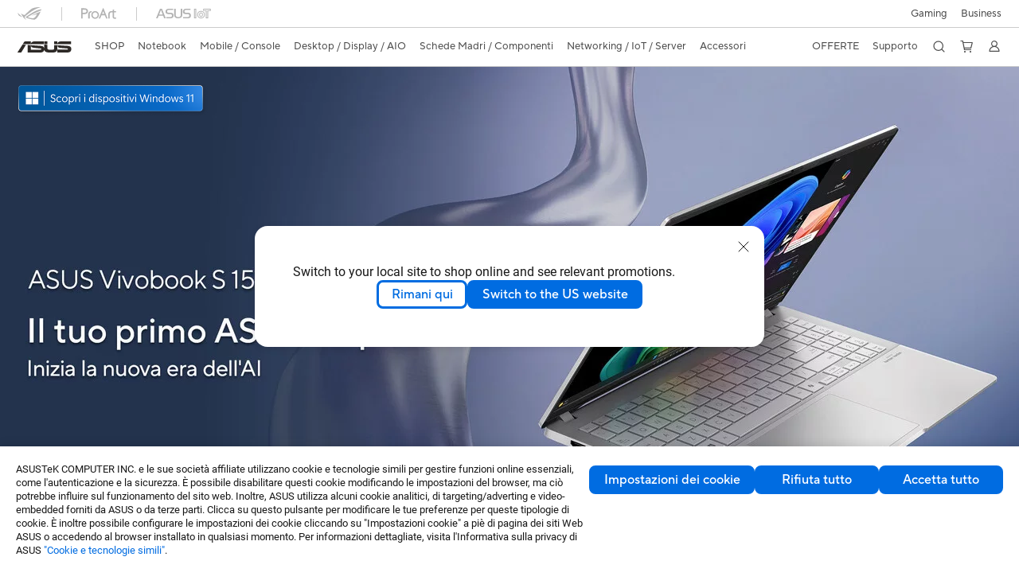

--- FILE ---
content_type: text/html; charset=utf-8
request_url: https://www.asus.com/it/laptops/for-creators/vivobook/
body_size: 59283
content:
<!doctype html>
<html data-n-head-ssr dir="ltr" lang="it-it" data-n-head="%7B%22dir%22:%7B%22ssr%22:%22ltr%22%7D,%22lang%22:%7B%22ssr%22:%22it-it%22%7D%7D">
  <head >
    <title>Vivobook｜Notebook｜ASUS Italia</title><meta data-n-head="ssr" charset="utf-8"><meta data-n-head="ssr" name="viewport" content="width=device-width, initial-scale=1, maximum-scale=5.0"><meta data-n-head="ssr" data-hid="description" name="description" content="La serie Vivobook, audace e giovanile, è progettata per rappresentare chi sei. Con prestazioni di prim&#x27;ordine, display spledidi e raffreddamento efficiente, ti aiuta a svolgere il lavoro con facilità."><meta data-n-head="ssr" data-hid="og:title" property="og:title" content="Vivobook｜Notebook｜ASUS Italia"><meta data-n-head="ssr" data-hid="og:type" property="og:type" content="website"><meta data-n-head="ssr" data-hid="og:site_name" property="og:site_name" content="ASUS Italia"><meta data-n-head="ssr" data-hid="og:description" property="og:description" content="La serie Vivobook, audace e giovanile, è progettata per rappresentare chi sei. Con prestazioni di prim&#x27;ordine, display spledidi e raffreddamento efficiente, ti aiuta a svolgere il lavoro con facilità."><meta data-n-head="ssr" data-hid="og:url" property="og:url" content="https://www.asus.com/it/laptops/for-creators/vivobook/"><meta data-n-head="ssr" data-hid="og:image" property="og:image" content="https://mediawebimg.asus.com/gain/dab03d8f-0230-40de-9e42-814015e64893/"><meta data-n-head="ssr" data-hid="twitter:title" property="twitter:title" content="Vivobook｜Notebook｜ASUS Italia"><meta data-n-head="ssr" data-hid="twitter:site" property="twitter:site" content="@ASUS"><meta data-n-head="ssr" data-hid="twitter:description" property="twitter:description" content="La serie Vivobook, audace e giovanile, è progettata per rappresentare chi sei. Con prestazioni di prim&#x27;ordine, display spledidi e raffreddamento efficiente, ti aiuta a svolgere il lavoro con facilità."><meta data-n-head="ssr" data-hid="twitter:card" property="twitter:card" content="summary_large_image"><meta data-n-head="ssr" data-hid="twitter:image" property="twitter:image" content=""><link data-n-head="ssr" rel="icon" type="image/x-icon" href="/new_asus_ico_256x256.png"><link data-n-head="ssr" rel="alternate" hreflang="" href="https://www.asus.com/hr/laptops/for-creators/vivobook/"><link data-n-head="ssr" rel="alternate" hreflang="ar-AE" href="https://www.asus.com/me-ar/laptops/for-creators/vivobook/filter/"><link data-n-head="ssr" rel="alternate" hreflang="ar-SA" href="https://www.asus.com/sa-ar/laptops/for-creators/vivobook/filter/"><link data-n-head="ssr" rel="alternate" hreflang="bg-BG" href="https://www.asus.com/bg/laptops/for-creators/vivobook/"><link data-n-head="ssr" rel="alternate" hreflang="da-DK" href="https://www.asus.com/dk/laptops/for-creators/vivobook/"><link data-n-head="ssr" rel="alternate" hreflang="de-CH" href="https://www.asus.com/ch-de/laptops/for-creators/vivobook/"><link data-n-head="ssr" rel="alternate" hreflang="de-DE" href="https://www.asus.com/de/laptops/for-creators/vivobook/filter/"><link data-n-head="ssr" rel="alternate" hreflang="el-GR" href="https://www.asus.com/gr/laptops/for-creators/vivobook/"><link data-n-head="ssr" rel="alternate" hreflang="en" href="https://www.asus.com/laptops/for-creators/vivobook/"><link data-n-head="ssr" rel="alternate" hreflang="en-AE" href="https://www.asus.com/me-en/laptops/for-creators/vivobook/"><link data-n-head="ssr" rel="alternate" hreflang="en-AU" href="https://www.asus.com/au/laptops/for-creators/vivobook/"><link data-n-head="ssr" rel="alternate" hreflang="en-BD" href="https://www.asus.com/bd/laptops/for-creators/vivobook/filter/"><link data-n-head="ssr" rel="alternate" hreflang="en-CA" href="https://www.asus.com/ca-en/laptops/for-creators/vivobook/"><link data-n-head="ssr" rel="alternate" hreflang="en-CH" href="https://www.asus.com/ch-en/laptops/for-creators/vivobook/"><link data-n-head="ssr" rel="alternate" hreflang="en-EE" href="https://www.asus.com/bt/laptops/for-creators/vivobook/"><link data-n-head="ssr" rel="alternate" hreflang="en-GB" href="https://www.asus.com/uk/laptops/for-creators/vivobook/"><link data-n-head="ssr" rel="alternate" hreflang="en-GR" href="https://www.asus.com/gr-en/laptops/for-creators/vivobook/"><link data-n-head="ssr" rel="alternate" hreflang="en-HK" href="https://www.asus.com/hk-en/laptops/for-creators/vivobook/"><link data-n-head="ssr" rel="alternate" hreflang="en-IN" href="https://www.asus.com/in/laptops/for-creators/vivobook/"><link data-n-head="ssr" rel="alternate" hreflang="en-LT" href="https://www.asus.com/bt/laptops/for-creators/vivobook/"><link data-n-head="ssr" rel="alternate" hreflang="en-LV" href="https://www.asus.com/bt/laptops/for-creators/vivobook/"><link data-n-head="ssr" rel="alternate" hreflang="en-MY" href="https://www.asus.com/my/laptops/for-creators/vivobook/"><link data-n-head="ssr" rel="alternate" hreflang="en-NP" href="https://www.asus.com/np/laptops/for-creators/vivobook/"><link data-n-head="ssr" rel="alternate" hreflang="en-NZ" href="https://www.asus.com/nz/laptops/for-creators/vivobook/"><link data-n-head="ssr" rel="alternate" hreflang="en-PH" href="https://www.asus.com/ph/laptops/for-creators/vivobook/"><link data-n-head="ssr" rel="alternate" hreflang="en-RS" href="https://www.asus.com/rs-en/laptops/for-creators/vivobook/"><link data-n-head="ssr" rel="alternate" hreflang="en-SA" href="https://www.asus.com/sa-en/laptops/for-creators/vivobook/filter/"><link data-n-head="ssr" rel="alternate" hreflang="en-SG" href="https://www.asus.com/sg/laptops/for-creators/vivobook/"><link data-n-head="ssr" rel="alternate" hreflang="en-US" href="https://www.asus.com/us/laptops/for-creators/vivobook/"><link data-n-head="ssr" rel="alternate" hreflang="en-ZA" href="https://www.asus.com/za/laptops/for-creators/vivobook/"><link data-n-head="ssr" rel="alternate" hreflang="es-CL" href="https://www.asus.com/cl/laptops/for-creators/vivobook/filter/"><link data-n-head="ssr" rel="alternate" hreflang="es-CO" href="https://www.asus.com/co/laptops/for-creators/vivobook/filter/"><link data-n-head="ssr" rel="alternate" hreflang="es-ES" href="https://www.asus.com/es/laptops/for-creators/vivobook/"><link data-n-head="ssr" rel="alternate" hreflang="es-MX" href="https://www.asus.com/mx/laptops/for-creators/vivobook/filter/"><link data-n-head="ssr" rel="alternate" hreflang="es-PE" href="https://www.asus.com/pe/laptops/for-creators/vivobook/filter/"><link data-n-head="ssr" rel="alternate" hreflang="fi-FI" href="https://www.asus.com/fi/laptops/for-creators/vivobook/"><link data-n-head="ssr" rel="alternate" hreflang="fr-BE" href="https://www.asus.com/be-fr/laptops/for-creators/vivobook/"><link data-n-head="ssr" rel="alternate" hreflang="fr-CA" href="https://www.asus.com/ca-fr/laptops/for-creators/vivobook/"><link data-n-head="ssr" rel="alternate" hreflang="fr-CH" href="https://www.asus.com/ch-fr/laptops/for-creators/vivobook/"><link data-n-head="ssr" rel="alternate" hreflang="fr-FR" href="https://www.asus.com/fr/laptops/for-creators/vivobook/"><link data-n-head="ssr" rel="alternate" hreflang="he-IL" href="https://www.asus.com/il/laptops/for-creators/vivobook/"><link data-n-head="ssr" rel="alternate" hreflang="hu-HU" href="https://www.asus.com/hu/laptops/for-creators/vivobook/"><link data-n-head="ssr" rel="alternate" hreflang="id-ID" href="https://www.asus.com/id/laptops/for-creators/vivobook/"><link data-n-head="ssr" rel="alternate" hreflang="it-IT" href="https://www.asus.com/it/laptops/for-creators/vivobook/"><link data-n-head="ssr" rel="alternate" hreflang="ja-JP" href="https://www.asus.com/jp/laptops/for-creators/vivobook/"><link data-n-head="ssr" rel="alternate" hreflang="km-KH" href="https://www.asus.com/kh/laptops/for-creators/vivobook/"><link data-n-head="ssr" rel="alternate" hreflang="ko-KR" href="https://www.asus.com/kr/laptops/for-creators/vivobook/"><link data-n-head="ssr" rel="alternate" hreflang="my-MM" href="https://www.asus.com/mm/laptops/for-creators/vivobook/"><link data-n-head="ssr" rel="alternate" hreflang="nl-BE" href="https://www.asus.com/be-nl/laptops/for-creators/vivobook/"><link data-n-head="ssr" rel="alternate" hreflang="nl-NL" href="https://www.asus.com/nl/laptops/for-creators/vivobook/"><link data-n-head="ssr" rel="alternate" hreflang="no-NO" href="https://www.asus.com/no/laptops/for-creators/vivobook/"><link data-n-head="ssr" rel="alternate" hreflang="pl-PL" href="https://www.asus.com/pl/laptops/for-creators/vivobook/"><link data-n-head="ssr" rel="alternate" hreflang="pt-BR" href="https://www.asus.com/br/laptops/for-creators/vivobook/"><link data-n-head="ssr" rel="alternate" hreflang="pt-PT" href="https://www.asus.com/pt/laptops/for-creators/vivobook/filter/"><link data-n-head="ssr" rel="alternate" hreflang="ro-RO" href="https://www.asus.com/ro/laptops/for-creators/vivobook/"><link data-n-head="ssr" rel="alternate" hreflang="ru-RU" href="https://www.asus.com/ru/laptops/for-creators/vivobook/"><link data-n-head="ssr" rel="alternate" hreflang="sk-SK" href="https://www.asus.com/sk/laptops/for-creators/vivobook/"><link data-n-head="ssr" rel="alternate" hreflang="sl-si" href="https://www.asus.com/si/laptops/for-creators/vivobook/"><link data-n-head="ssr" rel="alternate" hreflang="sr-RS" href="https://www.asus.com/rs/laptops/for-creators/vivobook/"><link data-n-head="ssr" rel="alternate" hreflang="sv-SE" href="https://www.asus.com/se/laptops/for-creators/vivobook/"><link data-n-head="ssr" rel="alternate" hreflang="th-TH" href="https://www.asus.com/th/laptops/for-creators/vivobook/filter/"><link data-n-head="ssr" rel="alternate" hreflang="uk-UA" href="https://www.asus.com/ua-ua/laptops/for-creators/vivobook/filter/"><link data-n-head="ssr" rel="alternate" hreflang="zh-CN" href="https://www.asus.com.cn/laptops/for-creators/vivobook/"><link data-n-head="ssr" rel="alternate" hreflang="zh-HK" href="https://www.asus.com/hk/laptops/for-creators/vivobook/"><link data-n-head="ssr" rel="alternate" hreflang="zh-TW" href="https://www.asus.com/tw/laptops/for-creators/vivobook/"><link data-n-head="ssr" rel="canonical" href="https://www.asus.com/it/laptops/for-creators/vivobook/"><script data-n-head="ssr" src="" async></script><script data-n-head="ssr" src="" async></script><script data-n-head="ssr" type="text/javascript">(function (w, d, s, l, i) {
          w[l] = w[l] || [];
          w[l].push({'gtm.start': new Date().getTime(), event: 'gtm.js' });
          var f = d.getElementsByTagName(s)[0],
          j = d.createElement(s),
          dl = l != "dataLayer" ? "&l=" + l : "";
          j.defer = true;
          j.src = "https://www.googletagmanager.com/gtm.js?id=" + i + dl;
          f.parentNode.insertBefore(j, f);
          })(window, document, "script", "dataLayer", "GTM-NJRLM8");
          </script><script data-n-head="ssr" type="text/javascript" src="/nuxtStatic/js/jquery.min.js"></script><script data-n-head="ssr" type="text/javascript">window.AsusAPIConfig = {"system":"asus","websitePath":"it","theme":"asus","campaignId":"9f66f36a-32c8-454b-b4fb-b3c9b35f04b1","showHeaderPopUp":true}; </script><script data-n-head="ssr" type="text/javascript" src="https://dlcdnimgs.asus.com/vendor/subscribe-form/js/subscribeform.min.js"></script><script data-n-head="ssr" type="text/javascript" src="https://dlcdnimgs.asus.com/vendor/public/fonts/js/roboto.js" async></script><script data-n-head="ssr" data-hid="nuxt-jsonld-40821479" type="application/ld+json">
[
  {
    "@context": "https://schema.org",
    "@type": "BreadcrumbList",
    "itemListElement": [
      {
        "@type": "ListItem",
        "position": 1,
        "name": "Notebook",
        "item": ""
      },
      {
        "@type": "ListItem",
        "position": 2,
        "name": "Per creators",
        "item": ""
      },
      {
        "@type": "ListItem",
        "position": 3,
        "name": "Vivobook",
        "item": "https://www.asus.com/it/laptops/for-creators/vivobook/"
      }
    ]
  }
]
</script><link rel="stylesheet" href="/_nuxt/d03fa0119.css"><link rel="stylesheet" href="/_nuxt/9d2290119.css"><link rel="stylesheet" href="/_nuxt/f95560119.css"><link rel="stylesheet" href="/_nuxt/fc3c10119.css"><link rel="stylesheet" href="/_nuxt/926730119.css"><link rel="stylesheet" href="/_nuxt/733210119.css"><link rel="stylesheet" href="/_nuxt/69fbe0119.css"><link rel="stylesheet" href="/_nuxt/6670d0119.css"><link rel="stylesheet" href="/_nuxt/411ce0119.css"><link rel="stylesheet" href="/_nuxt/d14410119.css"><link rel="stylesheet" href="/_nuxt/1b94b0119.css"><link rel="stylesheet" href="/_nuxt/794260119.css"><link rel="stylesheet" href="/_nuxt/4dd1c0119.css"><link rel="stylesheet" href="/_nuxt/820470119.css">
  </head>
  <body >
    <div data-server-rendered="true" id="__nuxt"><!----><div id="__layout"><div id="_defaultWrapper"><noscript><iframe src="//www.googletagmanager.com/ns.html?id=GTM-NJRLM8" height="0" width="0" style="display:none;visibility:hidden"></iframe></noscript> <div role="navigation" id="OfficialHeaderWrapper" lang="it-it" class="headerExternal asusOfficialHeader Header__headerWrapper__2E1QH" style="--space-width:0px;"><div id="wrapperDesktop" class="Header__wrapperDesktop__h6Pb2 Header__themeWhite__1yGlc"><div class="Header__accessibilitTool__21iRj"><button tabindex="0" aria-label="Passa al contenuto" class="Header__skipToContent__2ar4U">
        Passa al contenuto
      </button> <a tabindex="0" href="https://www.asus.com/it/content/Accessibility-Policy/" class="Header__accessibilityHelp__3yDRu">
        Aiuto accessibilità
      </a></div> <div id="headerLayerOne" class="Header__headerLayerOne__xBqqu"><div class="Header__headerLayerOneContainer__2nUEJ Header__themeWhite__1yGlc"><div class="Header__topLeftMenu__iiqYG Header__themeWhite__1yGlc"><div class="Header__imageContainer__2KPMI Header__themeWhite__1yGlc Header__firstItem__3aTuO"><a href="https://rog.asus.com/it/" target="_blank" rel="" class="Header__logo__22hjG"><img src="https://www.asus.com/media/Odin/images/header/ROG_normal.svg" alt="ROG" class="Header__defaultImage__1kdR0"> <img src="https://www.asus.com/media/Odin/images/header/ROG_hover.svg" alt="ROG" class="Header__hoverImage__1OOKy"></a></div><div class="Header__imageContainer__2KPMI Header__themeWhite__1yGlc"><a href="https://www.asus.com/it/ProArt/" target="_Self" rel="" class="Header__logo__22hjG"><img src="https://www.asus.com/media/Odin/images/header/ProArt_normal.svg" alt="Content Creators" class="Header__defaultImage__1kdR0"> <img src="https://www.asus.com/media/Odin/images/header/ProArt_hover.svg" alt="Content Creators" class="Header__hoverImage__1OOKy"></a></div><div class="Header__imageContainer__2KPMI Header__themeWhite__1yGlc"><a href="https://iot.asus.com/" target="_blank" rel="" class="Header__logo__22hjG"><img src="https://www.asus.com/media/Odin/images/header/IoT_normal.svg" alt="AIoT" class="Header__defaultImage__1kdR0"> <img src="https://www.asus.com/media/Odin/images/header/IoT_hover.svg" alt="AIoT" class="Header__hoverImage__1OOKy"></a></div></div> <div class="Header__topRightMenu__2ix8W Header__themeWhite__1yGlc"><div tabindex="0" role="button" aria-haspopup="true" aria-expanded="false" class="Header__themeWhite__1yGlc Header__topRightMenuItem__1W7va"><div><span class="Header__textContainer__1zgYq">
                  Gaming
                </span> <!----></div></div><div class="Header__themeWhite__1yGlc Header__topRightMenuItem__1W7va"><div><a href="https://www.asus.com/it/business/" target="_Self" rel="" class="Header__textContainer__1zgYq">
                  Business
                </a></div></div></div></div></div> <div class="Header__headerBar__1csGL Header__themeWhite__1yGlc"><div tabindex="0" role="button" aria-label="menu open button" class="Header__menuOpenBtn__1uNJE Header__themeWhite__1yGlc"></div> <div class="Header__asusLogoContainer__18Tvl"><div role="link" tabindex="0" aria-label="ASUS Official Site Homepage" class="Header__asusLogo__3kBbE Header__themeWhite__1yGlc"></div></div> <div class="Header__searchAndCart__3PK6X"><div aria-label="Search" role="button" tabindex="0" class="Header__item__zmemY Header__search__2Wbxu Header__themeWhite__1yGlc"></div> <div class="Header__item__zmemY Header__cart__3QTk- Header__themeWhite__1yGlc"><div tabindex="0" aria-label="Cart, 0 item(s)" role="button" class="headerCartIcon Header__miniCartIcon__2vSJF Header__themeWhite__1yGlc"></div> <!----> <div role="dialog" aria-modal="true" id="memberFeaturefloatMobile" class="miniCart HeaderMiniCart__memberFeaturefloat__3dsKZ HeaderMiniCart__miniCartEmpty__gVZoG" style="display:none;"><div class="miniCartTab HeaderMiniCart__memberFeaturefloatBox__RvlMT HeaderMiniCart__miniCartEmpty__gVZoG"><div class="HeaderMiniCart__CarNoItem__26BKj">Non ci sono articoli nel carrello.</div> <a href="https://www.asus.com/it/store/" aria-label="Shop on ASUS store" class="HeaderMiniCart__CarNoItemUrl__3jQKL">
      Shop on ASUS store
    </a></div> <!----> <div class="HeaderMiniCart__closeCartMenu__chGTj"><div tabindex="0" role="button" aria-label="close mini cart menu" class="canTabFocus HeaderMiniCart__touchRange__3y3we"></div> <svg width="16" height="16" viewBox="0 0 16 16" fill="none" xmlns="http://www.w3.org/2000/svg" svg-inline role="presentation" focusable="false" tabindex="-1" class="svg-icon"><path d="M14 2L2 14M2 2l12 12" stroke="#666" stroke-linecap="round"></path></svg></div></div></div></div></div> <div class="HeaderSearchDropDownMenu__wrapperSearchDropDownMenu__31mT8"><div class="HeaderSearchDropDownMenu__headerSearchDropDownMenu__TfL4d"><div class="HeaderSearchDropDownMenu__innerWeaper__1jtC7" style="display:none;"><div class="HeaderSearchDropDownMenu__searchInputContainerBox__3Baaj"><div class="HeaderSearchDropDownMenu__searchInputContainer__2NlT1"><!----> <input type="text" maxlength="250" role="combobox" aria-label="Cerca su ASUS.com" aria-autocomplete="list" aria-owns="Quick links suggestion" aria-expanded="false" placeholder="Cerca su ASUS.com" value="" class="HeaderSearchDropDownMenu__searchInput__2r0So HeaderSearchDropDownMenu__noKeyWord__1MjlB"> <div tabindex="0" role="button" aria-label="Clear search term" class="HeaderSearchDropDownMenu__closeSearchIcon__31ILF" style="display:none;"><svg width="24" height="24" viewBox="0 0 24 24" fill="none" xmlns="http://www.w3.org/2000/svg" svg-inline role="presentation" focusable="false" tabindex="-1"><path d="M18 6L6 18M6 6l12 12" stroke="#181818" stroke-linecap="round"></path></svg></div></div> <!----></div> <!----></div> <div class="HeaderSearchDropDownMenu__overlayer__3nIPD"></div></div></div> <div class="Header__windowMask__39j-5"></div> <div class="Header__headerLayerTwo__115Eu"><div class="Header__headerLayerTwoContainer__2nAz4"><div class="Header__asusLogoContainer__18Tvl"><div role="link" tabindex="0" aria-label="ASUS Official Site Homepage" class="Header__asusLogo__3kBbE Header__themeWhite__1yGlc"></div></div> <div class="Header__spaceForAsusLogo__1k1A-"></div> <div class="Header__sideMenuClose__CrXWr"><div tabindex="-1" aria-label="menu close button" aria-hidden="true" class="Header__closeBtn__2npQc Header__themeWhite__1yGlc"></div></div> <div class="Header__navContainer__beKIL"><nav aria-label="Navigation" class="mainNavigationList Header__mainNavigationList__2LD5y"><div id="storeMenu" class="mainNavigationItem Header__mainNavigationItem__26BOR Header__storeMenuItem__3xWUL Header__themeWhite__1yGlc"><span><a href="https://www.asus.com/it/store/" target="_Self" aria-label="ASUS Store">
                    SHOP
                  </a></span></div> <div id="spaceStoreMenu" class="Header__spaceForMenuItem__14d_b"></div> <!----> <!----> <div tabindex="0" role="button" aria-haspopup="menu" aria-expanded="false" class="mainNavigationItem Header__mainNavigationItem__26BOR Header__themeWhite__1yGlc"><span>
                  Notebook
                </span> <span class="Header__toggleBtn__22kb_ Header__openBtn__3InIG"></span></div> <div class="Header__spaceForMenuItem__14d_b"></div> <!----><div tabindex="0" role="button" aria-haspopup="menu" aria-expanded="false" class="mainNavigationItem Header__mainNavigationItem__26BOR Header__themeWhite__1yGlc"><span>
                  Mobile / Console
                </span> <span class="Header__toggleBtn__22kb_ Header__openBtn__3InIG"></span></div> <div class="Header__spaceForMenuItem__14d_b"></div> <!----><div tabindex="0" role="button" aria-haspopup="menu" aria-expanded="false" class="mainNavigationItem Header__mainNavigationItem__26BOR Header__themeWhite__1yGlc"><span>
                  Desktop / Display / AIO
                </span> <span class="Header__toggleBtn__22kb_ Header__openBtn__3InIG"></span></div> <div class="Header__spaceForMenuItem__14d_b"></div> <!----><div tabindex="0" role="button" aria-haspopup="menu" aria-expanded="false" class="mainNavigationItem Header__mainNavigationItem__26BOR Header__themeWhite__1yGlc"><span>
                  Schede Madri / Componenti
                </span> <span class="Header__toggleBtn__22kb_ Header__openBtn__3InIG"></span></div> <div class="Header__spaceForMenuItem__14d_b"></div> <!----><div tabindex="0" role="button" aria-haspopup="menu" aria-expanded="false" class="mainNavigationItem Header__mainNavigationItem__26BOR Header__themeWhite__1yGlc"><span>
                  Networking / IoT / Server
                </span> <span class="Header__toggleBtn__22kb_ Header__openBtn__3InIG"></span></div> <div class="Header__spaceForMenuItem__14d_b"></div> <!----><div tabindex="0" role="button" aria-haspopup="menu" aria-expanded="false" class="mainNavigationItem Header__mainNavigationItem__26BOR Header__themeWhite__1yGlc"><span>
                  Accessori
                </span> <span class="Header__toggleBtn__22kb_ Header__openBtn__3InIG"></span></div> <div class="Header__spaceForMenuItem__14d_b"></div> <!----> <div class="Header__sideMenuContentSection__2UXUJ"><div class="Header__item__zmemY"><div tabindex="0" aria-expanded="false" class="Header__levelOneList__1pHn3">
                      OFFERTE
                      <span class="Header__toggleBtn__22kb_ Header__openBtn__3InIG Header__show__14ec2"></span> <span class="Header__toggleBtn__22kb_ Header__collapseBtn__-yBN9"></span></div> <div class="Header__levelTwoListBox__1rdVc" style="display:none;"><a href="https://www.asus.com/it/deals/winter-sale" tabindex="-1" target="_Self" rel="" class="Header__levelTwoList__oZVZ2">
                      WINTER SALES
                    </a><a href="https://www.asus.com/it/deals/Selected-for-Students/" tabindex="-1" target="_Self" rel="" class="Header__levelTwoList__oZVZ2">
                      Selezione Offerte Studenti &amp; Insegnanti
                    </a><a href="https://www.asus.com/it/deals/all-deals/" tabindex="-1" target="_Self" rel="" class="Header__levelTwoList__oZVZ2">
                      Tutte le Offerte
                    </a></div></div><div class="Header__item__zmemY"><div tabindex="0" aria-expanded="false" class="Header__levelOneList__1pHn3">
                      Supporto
                      <span class="Header__toggleBtn__22kb_ Header__openBtn__3InIG Header__show__14ec2"></span> <span class="Header__toggleBtn__22kb_ Header__collapseBtn__-yBN9"></span></div> <div class="Header__levelTwoListBox__1rdVc" style="display:none;"><a href="https://www.asus.com/it/support/" tabindex="-1" target="_Blank" rel="" class="Header__levelTwoList__oZVZ2">
                      Servizio di assistenza
                    </a><a href="https://account.asus.com/it/myproducts.aspx?lang=it-it" tabindex="-1" target="_Self" rel="" class="Header__levelTwoList__oZVZ2">
                      Registrazione Prodotto
                    </a><a href="https://www.asus.com/it/support/download-center/" tabindex="-1" target="_Self" rel="" class="Header__levelTwoList__oZVZ2">
                      Centro di download
                    </a><a href="https://www.asus.com/it/content/3-year-warranty/" tabindex="-1" target="_Self" rel="" class="Header__levelTwoList__oZVZ2">
                      3 anni di Garanzia Internazionale
                    </a><a href="https://www.asus.com/it/support/premium_care/" tabindex="-1" target="_Blank" rel="" class="Header__levelTwoList__oZVZ2">
                      ASUS Premium Care
                    </a><a href="https://www.asus.com/it/support/Repair-Status-Inquiry/?cname=Italy" tabindex="-1" target="_Self" rel="" class="Header__levelTwoList__oZVZ2">
                      Controllo stato riparazione
                    </a><a href="https://www.asus.com/it/support/MyASUS-deeplink/" tabindex="-1" target="_Self" rel="" class="Header__levelTwoList__oZVZ2">
                      MyASUS
                    </a><a href="https://www.asus.com/it/accessory-finder/" tabindex="-1" target="_Self" rel="" class="Header__levelTwoList__oZVZ2">
                      Accessory Finder
                    </a><a href="" tabindex="-1" target="_Blank" rel="" class="Header__levelTwoList__oZVZ2">
                      Trova un negozio
                    </a></div></div> <div class="Header__item__zmemY"><div tabindex="0" role="button" aria-label="Member Account" aria-expanded="false" class="Header__levelOneList__1pHn3 Header__member__1MdQw Header__themeWhite__1yGlc">
                  My Account
                  <span class="Header__toggleBtn__22kb_ Header__openBtn__3InIG Header__show__14ec2"></span> <span class="Header__toggleBtn__22kb_ Header__collapseBtn__-yBN9"></span></div> <!----></div></div> <div class="Header__sideMenuContentSection__2UXUJ"><div class="Header__item__zmemY"><div tabindex="0" role="button" aria-expanded="false" class="Header__levelOneList__1pHn3">
                      Gaming
                      <span class="Header__toggleBtn__22kb_ Header__openBtn__3InIG Header__show__14ec2"></span> <span class="Header__toggleBtn__22kb_ Header__collapseBtn__-yBN9"></span></div> <div class="Header__levelTwoListBox__1rdVc" style="display:none;"><a href="https://rog.asus.com/it/" tabindex="-1" target="_Blank" rel="" class="Header__levelTwoList__oZVZ2">
                      ROG - Republic of Gamers
                    </a><a href="https://www.asus.com/campaign/tuf-gaming/it/" tabindex="-1" target="_Blank" rel="" class="Header__levelTwoList__oZVZ2">
                      TUF Gaming
                    </a><a href="https://www.asus.com/campaign/powered-by-asus/it/" tabindex="-1" target="_Blank" rel="" class="Header__levelTwoList__oZVZ2">
                      PBA - Powered by ASUS
                    </a></div></div><div class="Header__item__zmemY"><div tabindex="0" role="button" aria-expanded="false" class="Header__levelOneList__1pHn3"><a href="https://www.asus.com/it/business/" target="_Self" rel="">
                        Business
                      </a></div> <div class="Header__levelTwoListBox__1rdVc" style="display:none;"></div></div> <div class="Header__item__zmemY"><a href="https://rog.asus.com/it/" target="_Blank" rel=""><div class="Header__levelOneList__1pHn3"><img src="https://www.asus.com/media/Odin/images/header/ROG_hover.svg" alt="ROG" class="Header__defaultImage__1kdR0"></div></a></div><div class="Header__item__zmemY"><a href="https://www.asus.com/it/ProArt/" target="_Self" rel=""><div class="Header__levelOneList__1pHn3"><img src="https://www.asus.com/media/Odin/images/header/ProArt_hover.svg" alt="Content Creators" class="Header__defaultImage__1kdR0"></div></a></div><div class="Header__item__zmemY"><a href="https://iot.asus.com/" target="" rel=""><div class="Header__levelOneList__1pHn3"><img src="https://www.asus.com/media/Odin/images/header/IoT_hover.svg" alt="AIoT" class="Header__defaultImage__1kdR0"></div></a></div></div> <div class="Header__sideMenuMobileSpace__WoCC_"></div></nav> <div class="Header__subNavigationList__1Wmem"><div tabindex="0" role="button" aria-haspopup="true" aria-expanded="false" class="Header__secondRightMenuItem__nevQN Header__themeWhite__1yGlc Header__hasBottomLine__2D8OJ"><div class="Header__inlineFlex__1Jk6H"><span>
                      OFFERTE
                    </span> <!----></div></div> <div class="Header__spaceForMenuItem__14d_b"></div><div tabindex="0" role="button" aria-haspopup="true" aria-expanded="false" class="Header__secondRightMenuItem__nevQN Header__themeWhite__1yGlc Header__hasBottomLine__2D8OJ"><div class="Header__inlineFlex__1Jk6H"><span>
                      Supporto
                    </span> <!----></div></div> <div class="Header__spaceForMenuItem__14d_b"></div> <div tabindex="0" aria-label="Search" role="button" aria-expanded="false" class="headerIcon Header__searchAndMemberFeatureItem__OxZtB Header__search__2Wbxu Header__themeWhite__1yGlc"></div> <div class="Header__spaceForMenuItem__14d_b"></div> <div tabindex="0" aria-label="Cart, 0 item(s)" role="button" aria-expanded="false" class="headerCartIcon Header__searchAndMemberFeatureItem__OxZtB Header__cart__3QTk- Header__themeWhite__1yGlc"><div class="Header__miniCartIcon__2vSJF Header__themeWhite__1yGlc"></div> <!----> <div role="dialog" aria-modal="true" id="memberFeaturefloat" class="miniCart HeaderMiniCart__memberFeaturefloat__3dsKZ HeaderMiniCart__miniCartEmpty__gVZoG" style="display:none;"><div class="miniCartTab HeaderMiniCart__memberFeaturefloatBox__RvlMT HeaderMiniCart__miniCartEmpty__gVZoG"><div class="HeaderMiniCart__CarNoItem__26BKj">Non ci sono articoli nel carrello.</div> <a href="https://www.asus.com/it/store/" aria-label="Shop on ASUS store" class="HeaderMiniCart__CarNoItemUrl__3jQKL">
      Shop on ASUS store
    </a></div> <!----> <div class="HeaderMiniCart__closeCartMenu__chGTj"><div tabindex="0" role="button" aria-label="close mini cart menu" class="canTabFocus HeaderMiniCart__touchRange__3y3we"></div> <svg width="16" height="16" viewBox="0 0 16 16" fill="none" xmlns="http://www.w3.org/2000/svg" svg-inline role="presentation" focusable="false" tabindex="-1" class="svg-icon"><path d="M14 2L2 14M2 2l12 12" stroke="#666" stroke-linecap="round"></path></svg></div></div></div> <div class="Header__spaceForMenuItem__14d_b"></div> <div tabindex="0" aria-label="Member Account" role="button" aria-expanded="false" class="headerIcon Header__searchAndMemberFeatureItem__OxZtB Header__member__1MdQw Header__themeWhite__1yGlc"><!----></div></div></div></div></div> <div></div></div> <!----></div> <div role="main"><div><div id="skipContentFocus" class="LevelTwoSeriesPage__wrapper__3zn7x"><div class="popup__wrapper__2FNrG" style="z-index:12001;display:none;"><div class="popup__popUpBg__DRZyO"><div class="popup__popUp__2CkQf"><svg width="16" height="16" viewBox="0 0 16 16" fill="none" xmlns="http://www.w3.org/2000/svg" svg-inline role="presentation" focusable="false" tabindex="-1" class="svg-icon" style="display:none;"><path d="M14 2L2 14M2 2l12 12" stroke="#666" stroke-linecap="round"></path></svg> <!----> <div class="popup__popUpBody__2s7WC"><div class="popup__seeMoreMask__3uyoq" style="display:none;"></div> <div class="popup__container__3XVNx"><div class="popup__content__28Bb1"><div></div> <div></div> <div></div></div></div></div> <div class="popup__popUpBtn__2qg6T"><div tabindex="0" aria-label="No" class="popup__cancelBtn__2S3pr">
          
        </div> <a href="#" data-theme="Blue60" target="_self" rel="" aria-label="Yes" role="button" tabindex="0" class="SolidButton__normal__3XdQd SolidButton__btn__1NmTw popup__blueButton__1STO8"><span class="SolidButton__btnText__GZc-q">
          
        </span></a></div></div></div></div> <!----> <div id="heroBanner" tabindex="0" class="heroBanner HeroBanner__imageCarousel__36Rvp HeroBanner__imageCarouselHeroBanner__3ELYr HeroBanner__headerMargin__30p2_"><div class="HeroBanner__inner__1Ym3L HeroBanner__firstTiming__2nUpz" style="transform:translateX(0%);width:300%;"><div class="HeroBanner__item__3nU6C"><a href="https://www.asus.com/it/laptops/for-home/vivobook/asus-vivobook-s-15-s5507/" rel="" aria-label="Learn more Vivobook S15 S5507" tabindex="0" aria-hidden="false"><picture><source type="image/webp" media="(min-width: 1280px)" srcset="/WebsitesBanner/IT/banners/p4szkl4wiwpvselb/p4szkl4wiwpvselb-0_0_desktop_0_1X.jpg?webp  1x, /WebsitesBanner/IT/banners/p4szkl4wiwpvselb/p4szkl4wiwpvselb-0_0_desktop_0_2X.jpg?webp 2x"> <source media="(min-width: 1280px)" srcset="/WebsitesBanner/IT/banners/p4szkl4wiwpvselb/p4szkl4wiwpvselb-0_0_desktop_0_1X.jpg 1x, /WebsitesBanner/IT/banners/p4szkl4wiwpvselb/p4szkl4wiwpvselb-0_0_desktop_0_2X.jpg 2x"> <source type="image/webp" media="(min-width: 731px) and (max-width:1279px)" srcset="/WebsitesBanner/IT/banners/p4szkl4wiwpvselb/p4szkl4wiwpvselb-0_0_tablet_0_1X.jpg?webp 1x, /WebsitesBanner/IT/banners/p4szkl4wiwpvselb/p4szkl4wiwpvselb-0_0_tablet_0_2X.jpg?webp 2x"> <source media="(min-width: 731px) and (max-width:1279px)" srcset="/WebsitesBanner/IT/banners/p4szkl4wiwpvselb/p4szkl4wiwpvselb-0_0_tablet_0_1X.jpg 1x, /WebsitesBanner/IT/banners/p4szkl4wiwpvselb/p4szkl4wiwpvselb-0_0_tablet_0_2X.jpg 2x"> <source type="image/webp" media="(max-width: 730px)" srcset="/WebsitesBanner/IT/banners/p4szkl4wiwpvselb/p4szkl4wiwpvselb-0_0_mobile_0_1X.jpg?webp 1x, /WebsitesBanner/IT/banners/p4szkl4wiwpvselb/p4szkl4wiwpvselb-0_0_mobile_0_2X.jpg?webp 2x"> <source media="(max-width: 730px)" srcset="/WebsitesBanner/IT/banners/p4szkl4wiwpvselb/p4szkl4wiwpvselb-0_0_mobile_0_1X.jpg 1x, /WebsitesBanner/IT/banners/p4szkl4wiwpvselb/p4szkl4wiwpvselb-0_0_mobile_0_2X.jpg 2x"> <img src="/WebsitesBanner/IT/banners/p4szkl4wiwpvselb/p4szkl4wiwpvselb-0_0_desktop_0_1X.jpg" alt="L'immagine mostra un ASUS Vivobook S15 in un design elegante con un display aperto che mostra una grafica colorata sullo schermo." class="HeroBanner__itemBackgroudImage__2lBz_"></picture></a> <div class="HeroBanner__bannerInfo__djQPV HeroBanner__BannerItemTop__19Bty"><!----> <!----> <!----> <div class="HeroBanner__infoBtn__FQazy"><!----> <!----></div></div> <div><!----></div> <div class="HeroBanner__microsoftFlagContainer__2uQAU"><div><a href="https://www.asus.com/it/content/windows11-home/" aria-hidden="true"><img src="https://dlcdnimgs.asus.com/images/mda2022/consumer/blue/it-it.png" srcset="https://dlcdnimgs.asus.com/images/mda2022/consumer/blue/it-it.png 1x, https://dlcdnimgs.asus.com/images/mda2022/consumer/blue/it-it.png 2x" alt="Scopri Windows 11 apri in una nuova finestra " aria-hidden="true"></a></div></div></div><div class="HeroBanner__item__3nU6C"><a href="https://www.asus.com/it/laptops/for-home/vivobook/asus-vivobook-s-14-oled-s5406/" rel="" aria-label="Learn more Vivobook S14 S5406" tabindex="-1" aria-hidden="true"><picture><source type="image/webp" media="(min-width: 1280px)" srcset="/WebsitesBanner/IT/banners/y8qeijtsijrdoyis/y8qeijtsijrdoyis-0_0_desktop_0_1X.jpg?webp  1x, /WebsitesBanner/IT/banners/y8qeijtsijrdoyis/y8qeijtsijrdoyis-0_0_desktop_0_2X.jpg?webp 2x"> <source media="(min-width: 1280px)" srcset="/WebsitesBanner/IT/banners/y8qeijtsijrdoyis/y8qeijtsijrdoyis-0_0_desktop_0_1X.jpg 1x, /WebsitesBanner/IT/banners/y8qeijtsijrdoyis/y8qeijtsijrdoyis-0_0_desktop_0_2X.jpg 2x"> <source type="image/webp" media="(min-width: 731px) and (max-width:1279px)" srcset="/WebsitesBanner/IT/banners/y8qeijtsijrdoyis/y8qeijtsijrdoyis-0_0_tablet_0_1X.jpg?webp 1x, /WebsitesBanner/IT/banners/y8qeijtsijrdoyis/y8qeijtsijrdoyis-0_0_tablet_0_2X.jpg?webp 2x"> <source media="(min-width: 731px) and (max-width:1279px)" srcset="/WebsitesBanner/IT/banners/y8qeijtsijrdoyis/y8qeijtsijrdoyis-0_0_tablet_0_1X.jpg 1x, /WebsitesBanner/IT/banners/y8qeijtsijrdoyis/y8qeijtsijrdoyis-0_0_tablet_0_2X.jpg 2x"> <source type="image/webp" media="(max-width: 730px)" srcset="/WebsitesBanner/IT/banners/y8qeijtsijrdoyis/y8qeijtsijrdoyis-0_0_mobile_0_1X.jpg?webp 1x, /WebsitesBanner/IT/banners/y8qeijtsijrdoyis/y8qeijtsijrdoyis-0_0_mobile_0_2X.jpg?webp 2x"> <source media="(max-width: 730px)" srcset="/WebsitesBanner/IT/banners/y8qeijtsijrdoyis/y8qeijtsijrdoyis-0_0_mobile_0_1X.jpg 1x, /WebsitesBanner/IT/banners/y8qeijtsijrdoyis/y8qeijtsijrdoyis-0_0_mobile_0_2X.jpg 2x"> <img loading="lazy" src="/WebsitesBanner/IT/banners/y8qeijtsijrdoyis/y8qeijtsijrdoyis-0_0_desktop_0_1X.jpg" alt="Nell'immagine ci sono due laptop ASUS Vivobook S14 posizionati su un tavolo di legno. Uno è aperto, mostrando la tastiera e lo schermo, mentre l'altro è chiuso e visibile dall'esterno. Lo sfondo è scuro, creando un contrasto che mette in risalto i laptop." class="HeroBanner__itemBackgroudImage__2lBz_"></picture></a> <div class="HeroBanner__bannerInfo__djQPV HeroBanner__BannerItemTop__19Bty"><!----> <!----> <!----> <div class="HeroBanner__infoBtn__FQazy"><!----> <!----></div></div> <div><!----></div> <div class="HeroBanner__microsoftFlagContainer__2uQAU"><div><a href="https://www.asus.com/it/content/windows11-pro/" aria-hidden="true"><img src="https://dlcdnimgs.asus.com/images/mda2022/blue/it-it.png" srcset="https://dlcdnimgs.asus.com/images/mda2022/blue/it-it.png 1x, https://dlcdnimgs.asus.com/images/mda2022/blue/it-it.png 2x" alt="Scopri Windows 11 Pro apri in una nuova finestra " aria-hidden="true"></a></div></div></div><div class="HeroBanner__item__3nU6C"><a href="https://www.asus.com/it/laptops/for-home/vivobook/asus-vivobook-pro-15-oled-n6506/" rel="" aria-label="Learn more Vivobook Pro 15 OLED N6506" tabindex="-1" aria-hidden="true"><picture><source type="image/webp" media="(min-width: 1280px)" srcset="/WebsitesBanner/IT/banners/eoi4mtw74rylutmu/eoi4mtw74rylutmu-0_0_desktop_0_1X.jpg?webp  1x, /WebsitesBanner/IT/banners/eoi4mtw74rylutmu/eoi4mtw74rylutmu-0_0_desktop_0_2X.jpg?webp 2x"> <source media="(min-width: 1280px)" srcset="/WebsitesBanner/IT/banners/eoi4mtw74rylutmu/eoi4mtw74rylutmu-0_0_desktop_0_1X.jpg 1x, /WebsitesBanner/IT/banners/eoi4mtw74rylutmu/eoi4mtw74rylutmu-0_0_desktop_0_2X.jpg 2x"> <source type="image/webp" media="(min-width: 731px) and (max-width:1279px)" srcset="/WebsitesBanner/IT/banners/eoi4mtw74rylutmu/eoi4mtw74rylutmu-0_0_tablet_0_1X.jpg?webp 1x, /WebsitesBanner/IT/banners/eoi4mtw74rylutmu/eoi4mtw74rylutmu-0_0_tablet_0_2X.jpg?webp 2x"> <source media="(min-width: 731px) and (max-width:1279px)" srcset="/WebsitesBanner/IT/banners/eoi4mtw74rylutmu/eoi4mtw74rylutmu-0_0_tablet_0_1X.jpg 1x, /WebsitesBanner/IT/banners/eoi4mtw74rylutmu/eoi4mtw74rylutmu-0_0_tablet_0_2X.jpg 2x"> <source type="image/webp" media="(max-width: 730px)" srcset="/WebsitesBanner/IT/banners/eoi4mtw74rylutmu/eoi4mtw74rylutmu-0_0_mobile_0_1X.jpg?webp 1x, /WebsitesBanner/IT/banners/eoi4mtw74rylutmu/eoi4mtw74rylutmu-0_0_mobile_0_2X.jpg?webp 2x"> <source media="(max-width: 730px)" srcset="/WebsitesBanner/IT/banners/eoi4mtw74rylutmu/eoi4mtw74rylutmu-0_0_mobile_0_1X.jpg 1x, /WebsitesBanner/IT/banners/eoi4mtw74rylutmu/eoi4mtw74rylutmu-0_0_mobile_0_2X.jpg 2x"> <img loading="lazy" src="/WebsitesBanner/IT/banners/eoi4mtw74rylutmu/eoi4mtw74rylutmu-0_0_desktop_0_1X.jpg" alt="L'immagine mostra un laptop ASUS Vivobook Pro 15 OLED con un design futuristico. Sullo schermo del laptop appare un'animazione vivida e dinamica." class="HeroBanner__itemBackgroudImage__2lBz_"></picture></a> <div class="HeroBanner__bannerInfo__djQPV HeroBanner__BannerItemTop__19Bty"><!----> <!----> <!----> <div class="HeroBanner__infoBtn__FQazy"><!----> <!----></div></div> <div><!----></div> <div class="HeroBanner__microsoftFlagContainer__2uQAU"><div><a href="https://www.asus.com/it/content/windows11-pro/" aria-hidden="true"><img src="https://dlcdnimgs.asus.com/images/mda2022/blue/it-it.png" srcset="https://dlcdnimgs.asus.com/images/mda2022/blue/it-it.png 1x, https://dlcdnimgs.asus.com/images/mda2022/blue/it-it.png 2x" alt="Scopri Windows 11 Pro apri in una nuova finestra " aria-hidden="true"></a></div></div></div></div> <div role="tablist" aria-label="banner nav" isPlay="true" class="indicator Indicator__indicator__1nUx- herobanner Indicator__herobanner__Q1B0K HeroBanner__indicator__1Gm1o"><div tabindex="0" role="tab" aria-label="Slide 1" aria-selected="true" class="indicatorArea Indicator__indicatorArea__8eEhs active Indicator__active__3gXhs"><div class="indicatorDiv Indicator__indicatorDiv__WkYXS"><div class="touchRange Indicator__touchRange__foYfm"></div> <!----> <div class="timerBtnDiv Indicator__timerBtnDiv__38Adf"><div class="timerBtn Indicator__timerBtn__1QqEw"></div></div></div></div><div tabindex="0" role="tab" aria-label="Slide 2" aria-selected="false" class="indicatorArea Indicator__indicatorArea__8eEhs"><div class="indicatorDiv Indicator__indicatorDiv__WkYXS"><div class="touchRange Indicator__touchRange__foYfm"></div> <!----> <div class="timerBtnDiv Indicator__timerBtnDiv__38Adf"><div class="timerBtn Indicator__timerBtn__1QqEw"></div></div></div></div><div tabindex="0" role="tab" aria-label="Slide 3" aria-selected="false" class="indicatorArea Indicator__indicatorArea__8eEhs"><div class="indicatorDiv Indicator__indicatorDiv__WkYXS"><div class="touchRange Indicator__touchRange__foYfm"></div> <!----> <div class="timerBtnDiv Indicator__timerBtnDiv__38Adf"><div class="timerBtn Indicator__timerBtn__1QqEw"></div></div></div></div> <div tabindex="0" role="tab" aria-label="Play the carousel" class="slideController Indicator__slideController__37NSM" style="display:;"><svg width="24" height="24" viewBox="0 0 24 24" fill="none" xmlns="http://www.w3.org/2000/svg" svg-inline role="presentation" focusable="false" tabindex="-1"><path d="M18 12l-9 5.196V6.804L18 12z" fill="#505050" fill-opacity=".7"></path></svg></div> <div tabindex="0" role="tab" aria-label="Pause the carousel" class="slideController Indicator__slideController__37NSM" style="display:none;"><svg width="24" height="24" viewBox="0 0 24 24" fill="none" xmlns="http://www.w3.org/2000/svg" svg-inline role="presentation" focusable="false" tabindex="-1"><rect x="13.5" y="7" width="2.5" height="10" rx="1.25" fill="#505050" fill-opacity=".7"></rect><rect x="8" y="7" width="2.5" height="10" rx="1.25" fill="#505050" fill-opacity=".7"></rect></svg></div> <!----></div> <!----> <!----> <!----> <!----></div> <div id="tabBar" class="TabBar__tabsLayout__hwS0w TabBar__seriesTab__366P-"><div class="TabBar__IconTabsMenu___7CYx"><div class="TabBar__IconTabsBox__x7_M2"><div class="TabBar__IconTabsList__m4O-v"><a aria-label="Tutte le serie" href="https://www.asus.com/it/laptops/for-creators/All-series" class="TabBar__IconTabsListDiv__2cspA"><div class="TabBar__listDivImg__1wCCK"><picture><!----> <!----> <!----> <source type="image/webp" srcset="https://www.asus.com/media/Odin/Websites/it/ProductLine/20241010092754/P_setting_xxx_0_90_end_80.png?webp"> <img src="https://www.asus.com/media/Odin/Websites/it/ProductLine/20241010092754/P_setting_xxx_0_90_end_80.png" alt="Tutte le serie"></picture></div> <div class="TabBar__listDivTitle__ZYkHP">
      Tutte le serie
     </div> <div class="TabBar__listDivSubTitle__34Ndn">
      
     </div> <div class="TabBar__IconTabsIndicatorLine__3XZzW"></div></a><a aria-label="ProArt" href="https://www.asus.com/it/laptops/for-creators/ProArt" class="TabBar__IconTabsListDiv__2cspA"><div class="TabBar__listDivImg__1wCCK"><picture><!----> <source type="image/webp" srcset="https://mediawebimg.asus.com/gain/ec5c4bfa-512b-4154-951a-4633347d1668//fwebp"> <!----> <!----> <img src="https://mediawebimg.asus.com/gain/ec5c4bfa-512b-4154-951a-4633347d1668/" alt="ProArt"></picture></div> <div class="TabBar__listDivTitle__ZYkHP">
      ProArt
     </div> <div class="TabBar__listDivSubTitle__34Ndn">
      Content Creation
     </div> <div class="TabBar__IconTabsIndicatorLine__3XZzW"></div></a><a aria-label="Vivobook" href="https://www.asus.com/it/laptops/for-creators/Vivobook" class="TabBar__IconTabsListDiv__2cspA"><div class="TabBar__listDivImg__1wCCK"><picture><!----> <source type="image/webp" srcset="https://mediawebimg.asus.com/gain/dab03d8f-0230-40de-9e42-814015e64893//fwebp"> <!----> <!----> <img src="https://mediawebimg.asus.com/gain/dab03d8f-0230-40de-9e42-814015e64893/" alt="Vivobook"></picture></div> <div class="TabBar__listDivTitle__ZYkHP">
      Vivobook
     </div> <div class="TabBar__listDivSubTitle__34Ndn">
      Creare con stile
     </div> <div class="TabBar__IconTabsIndicatorLine__3XZzW"></div></a></div></div> <div class="TabBar__IconTabsIndicator__2oaQM"><div class="TabBar__IconTabsIndicatorLineBg__3Sa5X"></div></div> <!----> <div class="TabBar__nextArea__1pShz"><div class="TabBar__next__3unIi"><!----></div></div></div></div> <!----> <div class="LevelTwoSeriesPage__layoutSeries__3csDE"><div class="LevelTwoSeriesPage__MDA__WNvE1"><div><a class="MDA2015" href="https://www.asus.com/it/content/windows11-home/" target="_blank" aria-label="Scopri Windows 11 apri in una nuova finestra"><img src="https://dlcdnimgs.asus.com/images/mda2022/consumer/blue/it-it.png" style="height:43px" alt="Scopri Windows 11 apri in una nuova finestra"></a></div></div> <div inert="inert" class="LevelTwoSeriesPage__productFilterWrapper__cwV3d"><div class="LevelTwoSeriesPage__productFilter__-7iLA"><div class="LevelTwoSeriesPage__listHeader__2-Mzd"><div class="LevelTwoSeriesPage__headerTitle__1NJXD">Ordina &amp; Filtra</div> <div class="LevelTwoSeriesPage__clearAll__2hkra">
            Cancella tutto
          </div></div> <div class="LevelTwoSeriesPage__productList__4xq7V"><div class="filterInfo__filterInfo__1wPuH filterInfo__filterInfoNoBottom__UpJLV" style="display:none;"><svg width="16" height="16" viewBox="0 0 16 16" fill="none" xmlns="http://www.w3.org/2000/svg" svg-inline tabindex role="presentation" focusable="false" class="filterInfo__filterInfoIcon__1m8N2"><circle cx="8" cy="8" r="6.5" fill="#0051A8" stroke="#0051A8"></circle><rect x="7.25" y="7" width="1.5" height="5.5" rx=".75" fill="#fff"></rect><rect x="7" y="4" width="2" height="2" rx="1" fill="#fff"></rect></svg> <span>La selezione di filtri aggiornerà i risultati e potrebbe cambiare la disponibilità delle altre opzioni.</span></div> <div class="SeriesFilter__wrapper__2aKT4 SeriesFilter__hasOrder__1iMfr"><div class="SeriesFilter__filterSection__dOwkx"><div role="button" aria-label="Per Categoria" tabindex="0" aria-expanded="true" aria-controls="" class="SeriesFilter__title__2VI99">
      Per Categoria
      <img svg-inline src="[data-uri]" alt class="SeriesFilter__toggleIcon__9DTC5 SeriesFilter__collapseIcon__1X9rW"></div> <div class="SeriesFilter__listContainer__1jYq9 SeriesFilter__expand__2b_a8"><div class="SeriesFilter__listContent__a8bOc"><a href="/it/laptops/for-creators/vivobook/" alt="OLED Display" tabindex="-1" aria-hidden="true" class="SeriesFilter__filterAnchor__23E_e">OLED Display</a> <div class="SeriesFilter__listItem__2a7MM"><div role="checkbox" aria-checked="false" tabindex="0" class="FilterCheckBox__wrapper__2QsXG"><input type="checkbox" aria-hidden="true" tabindex="-1" value="34550" class="FilterCheckBox__defaultInput__26Sn0"> <label class="FilterCheckBox__customCheckBox__1mjkE">
            OLED Display
            <span>
              ()
            </span></label></div></div></div><div class="SeriesFilter__listContent__a8bOc"><a href="/it/laptops/for-creators/vivobook/" alt="Video Editing" tabindex="-1" aria-hidden="true" class="SeriesFilter__filterAnchor__23E_e">Video Editing</a> <div class="SeriesFilter__listItem__2a7MM"><div role="checkbox" aria-checked="false" tabindex="0" class="FilterCheckBox__wrapper__2QsXG"><input type="checkbox" aria-hidden="true" tabindex="-1" value="36404" class="FilterCheckBox__defaultInput__26Sn0"> <label class="FilterCheckBox__customCheckBox__1mjkE">
            Video Editing
            <span>
              ()
            </span></label></div></div></div><div class="SeriesFilter__listContent__a8bOc"><a href="/it/laptops/for-creators/vivobook/" alt="Streaming" tabindex="-1" aria-hidden="true" class="SeriesFilter__filterAnchor__23E_e">Streaming</a> <div class="SeriesFilter__listItem__2a7MM"><div role="checkbox" aria-checked="false" tabindex="0" class="FilterCheckBox__wrapper__2QsXG"><input type="checkbox" aria-hidden="true" tabindex="-1" value="36498" class="FilterCheckBox__defaultInput__26Sn0"> <label class="FilterCheckBox__customCheckBox__1mjkE">
            Streaming
            <span>
              ()
            </span></label></div></div></div><div class="SeriesFilter__listContent__a8bOc"><a href="/it/laptops/for-creators/vivobook/" alt="Fotografia" tabindex="-1" aria-hidden="true" class="SeriesFilter__filterAnchor__23E_e">Fotografia</a> <div class="SeriesFilter__listItem__2a7MM"><div role="checkbox" aria-checked="false" tabindex="0" class="FilterCheckBox__wrapper__2QsXG"><input type="checkbox" aria-hidden="true" tabindex="-1" value="36592" class="FilterCheckBox__defaultInput__26Sn0"> <label class="FilterCheckBox__customCheckBox__1mjkE">
            Fotografia
            <span>
              ()
            </span></label></div></div></div><div class="SeriesFilter__listContent__a8bOc"><a href="/it/laptops/for-creators/vivobook/" alt="Graphic design" tabindex="-1" aria-hidden="true" class="SeriesFilter__filterAnchor__23E_e">Graphic design</a> <div class="SeriesFilter__listItem__2a7MM"><div role="checkbox" aria-checked="false" tabindex="0" class="FilterCheckBox__wrapper__2QsXG"><input type="checkbox" aria-hidden="true" tabindex="-1" value="36686" class="FilterCheckBox__defaultInput__26Sn0"> <label class="FilterCheckBox__customCheckBox__1mjkE">
            Graphic design
            <span>
              ()
            </span></label></div></div></div><div class="SeriesFilter__listContent__a8bOc"><a href="/it/laptops/for-creators/vivobook/" alt="Animazione &amp; Game Design" tabindex="-1" aria-hidden="true" class="SeriesFilter__filterAnchor__23E_e">Animazione &amp; Game Design</a> <div class="SeriesFilter__listItem__2a7MM"><div role="checkbox" aria-checked="false" tabindex="0" class="FilterCheckBox__wrapper__2QsXG"><input type="checkbox" aria-hidden="true" tabindex="-1" value="36780" class="FilterCheckBox__defaultInput__26Sn0"> <label class="FilterCheckBox__customCheckBox__1mjkE">
            Animazione &amp; Game Design
            <span>
              ()
            </span></label></div></div></div><div class="SeriesFilter__listContent__a8bOc"><a href="/it/laptops/for-creators/vivobook/" alt="Product Design" tabindex="-1" aria-hidden="true" class="SeriesFilter__filterAnchor__23E_e">Product Design</a> <div class="SeriesFilter__listItem__2a7MM"><div role="checkbox" aria-checked="false" tabindex="0" class="FilterCheckBox__wrapper__2QsXG"><input type="checkbox" aria-hidden="true" tabindex="-1" value="36874" class="FilterCheckBox__defaultInput__26Sn0"> <label class="FilterCheckBox__customCheckBox__1mjkE">
            Product Design
            <span>
              ()
            </span></label></div></div></div><div class="SeriesFilter__listContent__a8bOc"><a href="/it/laptops/for-creators/vivobook/" alt="Architettura" tabindex="-1" aria-hidden="true" class="SeriesFilter__filterAnchor__23E_e">Architettura</a> <div class="SeriesFilter__listItem__2a7MM"><div role="checkbox" aria-checked="false" tabindex="0" class="FilterCheckBox__wrapper__2QsXG"><input type="checkbox" aria-hidden="true" tabindex="-1" value="36968" class="FilterCheckBox__defaultInput__26Sn0"> <label class="FilterCheckBox__customCheckBox__1mjkE">
            Architettura
            <span>
              ()
            </span></label></div></div></div></div></div> <div class="SeriesFilter__filterSection__dOwkx"><div role="button" aria-label="Per Serie" tabindex="0" aria-expanded="true" aria-controls="" class="SeriesFilter__title__2VI99">
      Per Serie
      <img svg-inline src="[data-uri]" alt class="SeriesFilter__toggleIcon__9DTC5 SeriesFilter__collapseIcon__1X9rW"></div> <div class="SeriesFilter__listContainer__1jYq9 SeriesFilter__expand__2b_a8"><div class="SeriesFilter__listContent__a8bOc"><a href="/it/laptops/for-creators/vivobook/" alt="ProArt" tabindex="-1" aria-hidden="true" class="SeriesFilter__filterAnchor__23E_e">ProArt</a> <div class="SeriesFilter__listItem__2a7MM"><!----> <div role="checkbox" aria-checked="false" tabindex="0" class="FilterCheckBox__wrapper__2QsXG"><input type="checkbox" aria-hidden="true" tabindex="-1" value="21" class="FilterCheckBox__defaultInput__26Sn0"> <label class="FilterCheckBox__customCheckBox__1mjkE">
            ProArt
            <span>
              ()
            </span></label></div> <div role="button" aria-label="Comprimi tutti" aria-expanded="false" tabindex="-1" data-name="toggleButton" class="SeriesFilter__toggleDiv__1mLGL"><div class="SeriesFilter__touchArea__3Zlt1"></div> <img svg-inline src="[data-uri]" alt class="SeriesFilter__btnHidden__2WNui"></div></div> <!----></div><div class="SeriesFilter__listContent__a8bOc"><a href="/it/laptops/for-creators/vivobook/" alt="Vivobook" tabindex="-1" aria-hidden="true" class="SeriesFilter__filterAnchor__23E_e">Vivobook</a> <div class="SeriesFilter__listItem__2a7MM"><!----> <div role="checkbox" aria-checked="false" tabindex="0" class="FilterCheckBox__wrapper__2QsXG"><input type="checkbox" aria-hidden="true" tabindex="-1" value="22273" class="FilterCheckBox__defaultInput__26Sn0"> <label class="FilterCheckBox__customCheckBox__1mjkE">
            Vivobook
            <span>
              ()
            </span></label></div> <div role="button" aria-label="Comprimi tutti" aria-expanded="false" tabindex="0" data-name="toggleButton" class="SeriesFilter__toggleDiv__1mLGL"><div class="SeriesFilter__touchArea__3Zlt1"></div> <img svg-inline src="[data-uri]" alt class="SeriesFilter__btnHidden__2WNui SeriesFilter__toggleBtn__2oUbN"></div></div> <div inert="inert" class="SeriesFilter__subListContainer__2BrLf"><div class="SeriesFilter__listContent__a8bOc"><a href="/it/laptops/for-creators/vivobook/" alt="Vivobook Pro" tabindex="-1" aria-hidden="true" class="SeriesFilter__filterAnchor__23E_e">Vivobook Pro</a> <div class="SeriesFilter__listItem__2a7MM"><div role="checkbox" aria-checked="false" tabindex="-1" aria-hidden="true" class="FilterCheckBox__wrapper__2QsXG"><input type="checkbox" aria-hidden="true" tabindex="-1" value="3936" class="FilterCheckBox__defaultInput__26Sn0"> <label class="FilterCheckBox__customCheckBox__1mjkE">
                Vivobook Pro
                <span>
                  ()
                </span></label></div></div></div></div></div></div></div> <div id="skipContentFocus" class="SeriesFilter__filterSection__dOwkx SeriesFilter__stockItem__3Umju" style="display:;"><div role="button" aria-label="ACQUISTA online su ASUS eShop" aria-expanded="true" aria-controls="" tabindex="0" class="SeriesFilter__title__2VI99">
        ACQUISTA online su ASUS eShop
        <img svg-inline src="[data-uri]" alt class="SeriesFilter__toggleIcon__9DTC5 SeriesFilter__collapseIcon__1X9rW"></div> <div class="SeriesFilter__listContainer__1jYq9 SeriesFilter__expand__2b_a8"><div class="SeriesFilter__listContent__a8bOc"><a href="/it/laptops/for-creators/vivobook/" alt="Disponibile su eShop" tabindex="-1" aria-hidden="true" class="SeriesFilter__filterAnchor__23E_e">Disponibile su eShop</a> <div class="SeriesFilter__listItem__2a7MM"><!----> <div role="checkbox" aria-checked="false" tabindex="0" class="FilterCheckBox__wrapper__2QsXG"><input type="checkbox" aria-hidden="true" tabindex="-1" value="126642" class="FilterCheckBox__defaultInput__26Sn0"> <label class="FilterCheckBox__customCheckBox__1mjkE">
              Disponibile su eShop
              <span>
                ()
              </span></label></div> <div role="button" aria-label="Comprimi tutti" aria-expanded="false" tabindex="-1" data-name="toggleButton" class="SeriesFilter__toggleDiv__1mLGL"><div class="SeriesFilter__touchArea__3Zlt1"></div> <img svg-inline src="[data-uri]" alt class="SeriesFilter__btnHidden__2WNui"></div></div> <!----></div><div class="SeriesFilter__listContent__a8bOc"><a href="/it/laptops/for-creators/vivobook/" alt="Preordine su eShop" tabindex="-1" aria-hidden="true" class="SeriesFilter__filterAnchor__23E_e">Preordine su eShop</a> <div class="SeriesFilter__listItem__2a7MM"><!----> <div role="checkbox" aria-checked="false" tabindex="0" class="FilterCheckBox__wrapper__2QsXG"><input type="checkbox" aria-hidden="true" tabindex="-1" value="215734" class="FilterCheckBox__defaultInput__26Sn0"> <label class="FilterCheckBox__customCheckBox__1mjkE">
              Preordine su eShop
              <span>
                ()
              </span></label></div> <div role="button" aria-label="Comprimi tutti" aria-expanded="false" tabindex="-1" data-name="toggleButton" class="SeriesFilter__toggleDiv__1mLGL"><div class="SeriesFilter__touchArea__3Zlt1"></div> <img svg-inline src="[data-uri]" alt class="SeriesFilter__btnHidden__2WNui"></div></div> <!----></div><div class="SeriesFilter__listContent__a8bOc"><a href="/it/laptops/for-creators/vivobook/" alt="Momentaneamente non disponibile su eShop" tabindex="-1" aria-hidden="true" class="SeriesFilter__filterAnchor__23E_e">Momentaneamente non disponibile su eShop</a> <div class="SeriesFilter__listItem__2a7MM"><!----> <div role="checkbox" aria-checked="false" tabindex="0" class="FilterCheckBox__wrapper__2QsXG"><input type="checkbox" aria-hidden="true" tabindex="-1" value="215802" class="FilterCheckBox__defaultInput__26Sn0"> <label class="FilterCheckBox__customCheckBox__1mjkE">
              Momentaneamente non disponibile su eShop
              <span>
                ()
              </span></label></div> <div role="button" aria-label="Comprimi tutti" aria-expanded="false" tabindex="-1" data-name="toggleButton" class="SeriesFilter__toggleDiv__1mLGL"><div class="SeriesFilter__touchArea__3Zlt1"></div> <img svg-inline src="[data-uri]" alt class="SeriesFilter__btnHidden__2WNui"></div></div> <!----></div><div class="SeriesFilter__listContent__a8bOc"><a href="/it/laptops/for-creators/vivobook/" alt="Tutti i prodotti" tabindex="-1" aria-hidden="true" class="SeriesFilter__filterAnchor__23E_e">Tutti i prodotti</a> <div class="SeriesFilter__listItem__2a7MM"><!----> <div role="checkbox" aria-checked="false" tabindex="0" class="FilterCheckBox__wrapper__2QsXG"><input type="checkbox" aria-hidden="true" tabindex="-1" value="215870" class="FilterCheckBox__defaultInput__26Sn0"> <label class="FilterCheckBox__customCheckBox__1mjkE">
              Tutti i prodotti
              <span>
                ()
              </span></label></div> <div role="button" aria-label="Comprimi tutti" aria-expanded="false" tabindex="-1" data-name="toggleButton" class="SeriesFilter__toggleDiv__1mLGL"><div class="SeriesFilter__touchArea__3Zlt1"></div> <img svg-inline src="[data-uri]" alt class="SeriesFilter__btnHidden__2WNui"></div></div> <!----></div> <!----></div></div><div id="" class="SeriesFilter__filterSection__dOwkx" style="display:;"><div role="button" aria-label="Sistema Operativo" aria-expanded="true" aria-controls="" tabindex="0" class="SeriesFilter__title__2VI99">
        Sistema Operativo
        <img svg-inline src="[data-uri]" alt class="SeriesFilter__toggleIcon__9DTC5 SeriesFilter__collapseIcon__1X9rW"></div> <div class="SeriesFilter__listContainer__1jYq9 SeriesFilter__expand__2b_a8"><div class="SeriesFilter__listContent__a8bOc"><a href="/it/laptops/for-creators/vivobook/" alt="Windows 11 Pro" tabindex="-1" aria-hidden="true" class="SeriesFilter__filterAnchor__23E_e">Windows 11 Pro</a> <div class="SeriesFilter__listItem__2a7MM"><!----> <div role="checkbox" aria-checked="false" tabindex="0" class="FilterCheckBox__wrapper__2QsXG"><input type="checkbox" aria-hidden="true" tabindex="-1" value="150343" class="FilterCheckBox__defaultInput__26Sn0"> <label class="FilterCheckBox__customCheckBox__1mjkE">
              Windows 11 Pro
              <span>
                ()
              </span></label></div> <div role="button" aria-label="Comprimi tutti" aria-expanded="false" tabindex="-1" data-name="toggleButton" class="SeriesFilter__toggleDiv__1mLGL"><div class="SeriesFilter__touchArea__3Zlt1"></div> <img svg-inline src="[data-uri]" alt class="SeriesFilter__btnHidden__2WNui"></div></div> <!----></div><div class="SeriesFilter__listContent__a8bOc"><a href="/it/laptops/for-creators/vivobook/" alt="Windows 11 Home" tabindex="-1" aria-hidden="true" class="SeriesFilter__filterAnchor__23E_e">Windows 11 Home</a> <div class="SeriesFilter__listItem__2a7MM"><!----> <div role="checkbox" aria-checked="false" tabindex="0" class="FilterCheckBox__wrapper__2QsXG"><input type="checkbox" aria-hidden="true" tabindex="-1" value="150440" class="FilterCheckBox__defaultInput__26Sn0"> <label class="FilterCheckBox__customCheckBox__1mjkE">
              Windows 11 Home
              <span>
                ()
              </span></label></div> <div role="button" aria-label="Comprimi tutti" aria-expanded="false" tabindex="-1" data-name="toggleButton" class="SeriesFilter__toggleDiv__1mLGL"><div class="SeriesFilter__touchArea__3Zlt1"></div> <img svg-inline src="[data-uri]" alt class="SeriesFilter__btnHidden__2WNui"></div></div> <!----></div> <!----></div></div><div id="" class="SeriesFilter__filterSection__dOwkx" style="display:;"><div role="button" aria-label="Processore" aria-expanded="true" aria-controls="" tabindex="0" class="SeriesFilter__title__2VI99">
        Processore
        <img svg-inline src="[data-uri]" alt class="SeriesFilter__toggleIcon__9DTC5 SeriesFilter__collapseIcon__1X9rW"></div> <div class="SeriesFilter__listContainer__1jYq9 SeriesFilter__expand__2b_a8"><div class="SeriesFilter__listContent__a8bOc"><a href="/it/laptops/for-creators/vivobook/" alt="Intel® Core™ i5" tabindex="-1" aria-hidden="true" class="SeriesFilter__filterAnchor__23E_e">Intel® Core™ i5</a> <div class="SeriesFilter__listItem__2a7MM"><!----> <div role="checkbox" aria-checked="false" tabindex="0" class="FilterCheckBox__wrapper__2QsXG"><input type="checkbox" aria-hidden="true" tabindex="-1" value="130" class="FilterCheckBox__defaultInput__26Sn0"> <label class="FilterCheckBox__customCheckBox__1mjkE">
              Intel® Core™ i5
              <span>
                ()
              </span></label></div> <div role="button" aria-label="Comprimi tutti" aria-expanded="false" tabindex="-1" data-name="toggleButton" class="SeriesFilter__toggleDiv__1mLGL"><div class="SeriesFilter__touchArea__3Zlt1"></div> <img svg-inline src="[data-uri]" alt class="SeriesFilter__btnHidden__2WNui"></div></div> <!----></div><div class="SeriesFilter__listContent__a8bOc"><a href="/it/laptops/for-creators/vivobook/" alt="Intel® Core™ i7" tabindex="-1" aria-hidden="true" class="SeriesFilter__filterAnchor__23E_e">Intel® Core™ i7</a> <div class="SeriesFilter__listItem__2a7MM"><!----> <div role="checkbox" aria-checked="false" tabindex="0" class="FilterCheckBox__wrapper__2QsXG"><input type="checkbox" aria-hidden="true" tabindex="-1" value="131" class="FilterCheckBox__defaultInput__26Sn0"> <label class="FilterCheckBox__customCheckBox__1mjkE">
              Intel® Core™ i7
              <span>
                ()
              </span></label></div> <div role="button" aria-label="Comprimi tutti" aria-expanded="false" tabindex="-1" data-name="toggleButton" class="SeriesFilter__toggleDiv__1mLGL"><div class="SeriesFilter__touchArea__3Zlt1"></div> <img svg-inline src="[data-uri]" alt class="SeriesFilter__btnHidden__2WNui"></div></div> <!----></div><div class="SeriesFilter__listContent__a8bOc"><a href="/it/laptops/for-creators/vivobook/" alt="Intel® Core™ i9" tabindex="-1" aria-hidden="true" class="SeriesFilter__filterAnchor__23E_e">Intel® Core™ i9</a> <div class="SeriesFilter__listItem__2a7MM"><!----> <div role="checkbox" aria-checked="false" tabindex="0" class="FilterCheckBox__wrapper__2QsXG"><input type="checkbox" aria-hidden="true" tabindex="-1" value="132" class="FilterCheckBox__defaultInput__26Sn0"> <label class="FilterCheckBox__customCheckBox__1mjkE">
              Intel® Core™ i9
              <span>
                ()
              </span></label></div> <div role="button" aria-label="Comprimi tutti" aria-expanded="false" tabindex="-1" data-name="toggleButton" class="SeriesFilter__toggleDiv__1mLGL"><div class="SeriesFilter__touchArea__3Zlt1"></div> <img svg-inline src="[data-uri]" alt class="SeriesFilter__btnHidden__2WNui"></div></div> <!----></div><div class="SeriesFilter__listContent__a8bOc"><a href="/it/laptops/for-creators/vivobook/" alt="Intel® Core™ Ultra 7" tabindex="-1" aria-hidden="true" class="SeriesFilter__filterAnchor__23E_e">Intel® Core™ Ultra 7</a> <div class="SeriesFilter__listItem__2a7MM"><!----> <div role="checkbox" aria-checked="false" tabindex="0" class="FilterCheckBox__wrapper__2QsXG"><input type="checkbox" aria-hidden="true" tabindex="-1" value="250000" class="FilterCheckBox__defaultInput__26Sn0"> <label class="FilterCheckBox__customCheckBox__1mjkE">
              Intel® Core™ Ultra 7
              <span>
                ()
              </span></label></div> <div role="button" aria-label="Comprimi tutti" aria-expanded="false" tabindex="-1" data-name="toggleButton" class="SeriesFilter__toggleDiv__1mLGL"><div class="SeriesFilter__touchArea__3Zlt1"></div> <img svg-inline src="[data-uri]" alt class="SeriesFilter__btnHidden__2WNui"></div></div> <!----></div><div class="SeriesFilter__listContent__a8bOc"><a href="/it/laptops/for-creators/vivobook/" alt="Intel® Core™ Ultra 9" tabindex="-1" aria-hidden="true" class="SeriesFilter__filterAnchor__23E_e">Intel® Core™ Ultra 9</a> <div class="SeriesFilter__listItem__2a7MM"><!----> <div role="checkbox" aria-checked="false" tabindex="0" class="FilterCheckBox__wrapper__2QsXG"><input type="checkbox" aria-hidden="true" tabindex="-1" value="250096" class="FilterCheckBox__defaultInput__26Sn0"> <label class="FilterCheckBox__customCheckBox__1mjkE">
              Intel® Core™ Ultra 9
              <span>
                ()
              </span></label></div> <div role="button" aria-label="Comprimi tutti" aria-expanded="false" tabindex="-1" data-name="toggleButton" class="SeriesFilter__toggleDiv__1mLGL"><div class="SeriesFilter__touchArea__3Zlt1"></div> <img svg-inline src="[data-uri]" alt class="SeriesFilter__btnHidden__2WNui"></div></div> <!----></div><div class="SeriesFilter__listContent__a8bOc"><a href="/it/laptops/for-creators/vivobook/" alt="AMD Ryzen™ AI 9" tabindex="-1" aria-hidden="true" class="SeriesFilter__filterAnchor__23E_e">AMD Ryzen™ AI 9</a> <div class="SeriesFilter__listItem__2a7MM"><!----> <div role="checkbox" aria-checked="false" tabindex="0" class="FilterCheckBox__wrapper__2QsXG"><input type="checkbox" aria-hidden="true" tabindex="-1" value="327488" class="FilterCheckBox__defaultInput__26Sn0"> <label class="FilterCheckBox__customCheckBox__1mjkE">
              AMD Ryzen™ AI 9
              <span>
                ()
              </span></label></div> <div role="button" aria-label="Comprimi tutti" aria-expanded="false" tabindex="-1" data-name="toggleButton" class="SeriesFilter__toggleDiv__1mLGL"><div class="SeriesFilter__touchArea__3Zlt1"></div> <img svg-inline src="[data-uri]" alt class="SeriesFilter__btnHidden__2WNui"></div></div> <!----></div><div class="SeriesFilter__listContent__a8bOc"><a href="/it/laptops/for-creators/vivobook/" alt="Qualcomm Snapdragon® X Plus" tabindex="-1" aria-hidden="true" class="SeriesFilter__filterAnchor__23E_e">Qualcomm Snapdragon® X Plus</a> <div class="SeriesFilter__listItem__2a7MM"><!----> <div role="checkbox" aria-checked="false" tabindex="0" class="FilterCheckBox__wrapper__2QsXG"><input type="checkbox" aria-hidden="true" tabindex="-1" value="327688" class="FilterCheckBox__defaultInput__26Sn0"> <label class="FilterCheckBox__customCheckBox__1mjkE">
              Qualcomm Snapdragon® X Plus
              <span>
                ()
              </span></label></div> <div role="button" aria-label="Comprimi tutti" aria-expanded="false" tabindex="-1" data-name="toggleButton" class="SeriesFilter__toggleDiv__1mLGL"><div class="SeriesFilter__touchArea__3Zlt1"></div> <img svg-inline src="[data-uri]" alt class="SeriesFilter__btnHidden__2WNui"></div></div> <!----></div><div class="SeriesFilter__listContent__a8bOc"><a href="/it/laptops/for-creators/vivobook/" alt="Intel® Core™ 7" tabindex="-1" aria-hidden="true" class="SeriesFilter__filterAnchor__23E_e">Intel® Core™ 7</a> <div class="SeriesFilter__listItem__2a7MM"><!----> <div role="checkbox" aria-checked="false" tabindex="0" class="FilterCheckBox__wrapper__2QsXG"><input type="checkbox" aria-hidden="true" tabindex="-1" value="352588" class="FilterCheckBox__defaultInput__26Sn0"> <label class="FilterCheckBox__customCheckBox__1mjkE">
              Intel® Core™ 7
              <span>
                ()
              </span></label></div> <div role="button" aria-label="Comprimi tutti" aria-expanded="false" tabindex="-1" data-name="toggleButton" class="SeriesFilter__toggleDiv__1mLGL"><div class="SeriesFilter__touchArea__3Zlt1"></div> <img svg-inline src="[data-uri]" alt class="SeriesFilter__btnHidden__2WNui"></div></div> <!----></div><div class="SeriesFilter__listContent__a8bOc"><a href="/it/laptops/for-creators/vivobook/" alt="Qualcomm" tabindex="-1" aria-hidden="true" class="SeriesFilter__filterAnchor__23E_e">Qualcomm</a> <div class="SeriesFilter__listItem__2a7MM"><!----> <div role="checkbox" aria-checked="false" tabindex="0" class="FilterCheckBox__wrapper__2QsXG"><input type="checkbox" aria-hidden="true" tabindex="-1" value="353088" class="FilterCheckBox__defaultInput__26Sn0"> <label class="FilterCheckBox__customCheckBox__1mjkE">
              Qualcomm
              <span>
                ()
              </span></label></div> <div role="button" aria-label="Comprimi tutti" aria-expanded="false" tabindex="-1" data-name="toggleButton" class="SeriesFilter__toggleDiv__1mLGL"><div class="SeriesFilter__touchArea__3Zlt1"></div> <img svg-inline src="[data-uri]" alt class="SeriesFilter__btnHidden__2WNui"></div></div> <!----></div><div class="SeriesFilter__listContent__a8bOc"><a href="/it/laptops/for-creators/vivobook/" alt="Snapdragon® X X1" tabindex="-1" aria-hidden="true" class="SeriesFilter__filterAnchor__23E_e">Snapdragon® X X1</a> <div class="SeriesFilter__listItem__2a7MM"><!----> <div role="checkbox" aria-checked="false" tabindex="0" class="FilterCheckBox__wrapper__2QsXG"><input type="checkbox" aria-hidden="true" tabindex="-1" value="369861" class="FilterCheckBox__defaultInput__26Sn0"> <label class="FilterCheckBox__customCheckBox__1mjkE">
              Snapdragon® X X1
              <span>
                ()
              </span></label></div> <div role="button" aria-label="Comprimi tutti" aria-expanded="false" tabindex="-1" data-name="toggleButton" class="SeriesFilter__toggleDiv__1mLGL"><div class="SeriesFilter__touchArea__3Zlt1"></div> <img svg-inline src="[data-uri]" alt class="SeriesFilter__btnHidden__2WNui"></div></div> <!----></div> <!----></div></div><div id="" class="SeriesFilter__filterSection__dOwkx" style="display:;"><div role="button" aria-label="Scheda Video" aria-expanded="true" aria-controls="" tabindex="0" class="SeriesFilter__title__2VI99">
        Scheda Video
        <img svg-inline src="[data-uri]" alt class="SeriesFilter__toggleIcon__9DTC5 SeriesFilter__collapseIcon__1X9rW"></div> <div class="SeriesFilter__listContainer__1jYq9 SeriesFilter__expand__2b_a8"><div class="SeriesFilter__listContent__a8bOc"><a href="/it/laptops/for-creators/vivobook/" alt="Intel Integrata" tabindex="-1" aria-hidden="true" class="SeriesFilter__filterAnchor__23E_e">Intel Integrata</a> <div class="SeriesFilter__listItem__2a7MM"><!----> <div role="checkbox" aria-checked="false" tabindex="0" class="FilterCheckBox__wrapper__2QsXG"><input type="checkbox" aria-hidden="true" tabindex="-1" value="146" class="FilterCheckBox__defaultInput__26Sn0"> <label class="FilterCheckBox__customCheckBox__1mjkE">
              Intel Integrata
              <span>
                ()
              </span></label></div> <div role="button" aria-label="Comprimi tutti" aria-expanded="false" tabindex="-1" data-name="toggleButton" class="SeriesFilter__toggleDiv__1mLGL"><div class="SeriesFilter__touchArea__3Zlt1"></div> <img svg-inline src="[data-uri]" alt class="SeriesFilter__btnHidden__2WNui"></div></div> <!----></div><div class="SeriesFilter__listContent__a8bOc"><a href="/it/laptops/for-creators/vivobook/" alt="NVIDIA® GeForce® RTX" tabindex="-1" aria-hidden="true" class="SeriesFilter__filterAnchor__23E_e">NVIDIA® GeForce® RTX</a> <div class="SeriesFilter__listItem__2a7MM"><!----> <div role="checkbox" aria-checked="false" tabindex="0" class="FilterCheckBox__wrapper__2QsXG"><input type="checkbox" aria-hidden="true" tabindex="-1" value="148" class="FilterCheckBox__defaultInput__26Sn0"> <label class="FilterCheckBox__customCheckBox__1mjkE">
              NVIDIA® GeForce® RTX
              <span>
                ()
              </span></label></div> <div role="button" aria-label="Comprimi tutti" aria-expanded="false" tabindex="-1" data-name="toggleButton" class="SeriesFilter__toggleDiv__1mLGL"><div class="SeriesFilter__touchArea__3Zlt1"></div> <img svg-inline src="[data-uri]" alt class="SeriesFilter__btnHidden__2WNui"></div></div> <!----></div><div class="SeriesFilter__listContent__a8bOc"><a href="/it/laptops/for-creators/vivobook/" alt="Qualcomm® Adreno™" tabindex="-1" aria-hidden="true" class="SeriesFilter__filterAnchor__23E_e">Qualcomm® Adreno™</a> <div class="SeriesFilter__listItem__2a7MM"><!----> <div role="checkbox" aria-checked="false" tabindex="0" class="FilterCheckBox__wrapper__2QsXG"><input type="checkbox" aria-hidden="true" tabindex="-1" value="352288" class="FilterCheckBox__defaultInput__26Sn0"> <label class="FilterCheckBox__customCheckBox__1mjkE">
              Qualcomm® Adreno™
              <span>
                ()
              </span></label></div> <div role="button" aria-label="Comprimi tutti" aria-expanded="false" tabindex="-1" data-name="toggleButton" class="SeriesFilter__toggleDiv__1mLGL"><div class="SeriesFilter__touchArea__3Zlt1"></div> <img svg-inline src="[data-uri]" alt class="SeriesFilter__btnHidden__2WNui"></div></div> <!----></div> <!----></div></div><div id="" class="SeriesFilter__filterSection__dOwkx" style="display:;"><div role="button" aria-label="Memoria (RAM)" aria-expanded="true" aria-controls="" tabindex="0" class="SeriesFilter__title__2VI99">
        Memoria (RAM)
        <img svg-inline src="[data-uri]" alt class="SeriesFilter__toggleIcon__9DTC5 SeriesFilter__collapseIcon__1X9rW"></div> <div class="SeriesFilter__listContainer__1jYq9 SeriesFilter__expand__2b_a8"><div class="SeriesFilter__listContent__a8bOc"><a href="/it/laptops/for-creators/vivobook/" alt="8GB RAM" tabindex="-1" aria-hidden="true" class="SeriesFilter__filterAnchor__23E_e">8GB RAM</a> <div class="SeriesFilter__listItem__2a7MM"><!----> <div role="checkbox" aria-checked="false" tabindex="0" class="FilterCheckBox__wrapper__2QsXG"><input type="checkbox" aria-hidden="true" tabindex="-1" value="142" class="FilterCheckBox__defaultInput__26Sn0"> <label class="FilterCheckBox__customCheckBox__1mjkE">
              8GB RAM
              <span>
                ()
              </span></label></div> <div role="button" aria-label="Comprimi tutti" aria-expanded="false" tabindex="-1" data-name="toggleButton" class="SeriesFilter__toggleDiv__1mLGL"><div class="SeriesFilter__touchArea__3Zlt1"></div> <img svg-inline src="[data-uri]" alt class="SeriesFilter__btnHidden__2WNui"></div></div> <!----></div><div class="SeriesFilter__listContent__a8bOc"><a href="/it/laptops/for-creators/vivobook/" alt="16GB RAM" tabindex="-1" aria-hidden="true" class="SeriesFilter__filterAnchor__23E_e">16GB RAM</a> <div class="SeriesFilter__listItem__2a7MM"><!----> <div role="checkbox" aria-checked="false" tabindex="0" class="FilterCheckBox__wrapper__2QsXG"><input type="checkbox" aria-hidden="true" tabindex="-1" value="143" class="FilterCheckBox__defaultInput__26Sn0"> <label class="FilterCheckBox__customCheckBox__1mjkE">
              16GB RAM
              <span>
                ()
              </span></label></div> <div role="button" aria-label="Comprimi tutti" aria-expanded="false" tabindex="-1" data-name="toggleButton" class="SeriesFilter__toggleDiv__1mLGL"><div class="SeriesFilter__touchArea__3Zlt1"></div> <img svg-inline src="[data-uri]" alt class="SeriesFilter__btnHidden__2WNui"></div></div> <!----></div><div class="SeriesFilter__listContent__a8bOc"><a href="/it/laptops/for-creators/vivobook/" alt="32GB RAM" tabindex="-1" aria-hidden="true" class="SeriesFilter__filterAnchor__23E_e">32GB RAM</a> <div class="SeriesFilter__listItem__2a7MM"><!----> <div role="checkbox" aria-checked="false" tabindex="0" class="FilterCheckBox__wrapper__2QsXG"><input type="checkbox" aria-hidden="true" tabindex="-1" value="144" class="FilterCheckBox__defaultInput__26Sn0"> <label class="FilterCheckBox__customCheckBox__1mjkE">
              32GB RAM
              <span>
                ()
              </span></label></div> <div role="button" aria-label="Comprimi tutti" aria-expanded="false" tabindex="-1" data-name="toggleButton" class="SeriesFilter__toggleDiv__1mLGL"><div class="SeriesFilter__touchArea__3Zlt1"></div> <img svg-inline src="[data-uri]" alt class="SeriesFilter__btnHidden__2WNui"></div></div> <!----></div> <!----></div></div><div id="" class="SeriesFilter__filterSection__dOwkx" style="display:;"><div role="button" aria-label="Dimensione Schermo" aria-expanded="true" aria-controls="" tabindex="0" class="SeriesFilter__title__2VI99">
        Dimensione Schermo
        <img svg-inline src="[data-uri]" alt class="SeriesFilter__toggleIcon__9DTC5 SeriesFilter__collapseIcon__1X9rW"></div> <div class="SeriesFilter__listContainer__1jYq9 SeriesFilter__expand__2b_a8"><div class="SeriesFilter__listContent__a8bOc"><a href="/it/laptops/for-creators/vivobook/" alt="14&quot;" tabindex="-1" aria-hidden="true" class="SeriesFilter__filterAnchor__23E_e">14&quot;</a> <div class="SeriesFilter__listItem__2a7MM"><!----> <div role="checkbox" aria-checked="false" tabindex="0" class="FilterCheckBox__wrapper__2QsXG"><input type="checkbox" aria-hidden="true" tabindex="-1" value="118" class="FilterCheckBox__defaultInput__26Sn0"> <label class="FilterCheckBox__customCheckBox__1mjkE">
              14&quot;
              <span>
                ()
              </span></label></div> <div role="button" aria-label="Comprimi tutti" aria-expanded="false" tabindex="-1" data-name="toggleButton" class="SeriesFilter__toggleDiv__1mLGL"><div class="SeriesFilter__touchArea__3Zlt1"></div> <img svg-inline src="[data-uri]" alt class="SeriesFilter__btnHidden__2WNui"></div></div> <!----></div><div class="SeriesFilter__listContent__a8bOc"><a href="/it/laptops/for-creators/vivobook/" alt="15&quot;" tabindex="-1" aria-hidden="true" class="SeriesFilter__filterAnchor__23E_e">15&quot;</a> <div class="SeriesFilter__listItem__2a7MM"><!----> <div role="checkbox" aria-checked="false" tabindex="0" class="FilterCheckBox__wrapper__2QsXG"><input type="checkbox" aria-hidden="true" tabindex="-1" value="119" class="FilterCheckBox__defaultInput__26Sn0"> <label class="FilterCheckBox__customCheckBox__1mjkE">
              15&quot;
              <span>
                ()
              </span></label></div> <div role="button" aria-label="Comprimi tutti" aria-expanded="false" tabindex="-1" data-name="toggleButton" class="SeriesFilter__toggleDiv__1mLGL"><div class="SeriesFilter__touchArea__3Zlt1"></div> <img svg-inline src="[data-uri]" alt class="SeriesFilter__btnHidden__2WNui"></div></div> <!----></div><div class="SeriesFilter__listContent__a8bOc"><a href="/it/laptops/for-creators/vivobook/" alt="16&quot;" tabindex="-1" aria-hidden="true" class="SeriesFilter__filterAnchor__23E_e">16&quot;</a> <div class="SeriesFilter__listItem__2a7MM"><!----> <div role="checkbox" aria-checked="false" tabindex="0" class="FilterCheckBox__wrapper__2QsXG"><input type="checkbox" aria-hidden="true" tabindex="-1" value="120" class="FilterCheckBox__defaultInput__26Sn0"> <label class="FilterCheckBox__customCheckBox__1mjkE">
              16&quot;
              <span>
                ()
              </span></label></div> <div role="button" aria-label="Comprimi tutti" aria-expanded="false" tabindex="-1" data-name="toggleButton" class="SeriesFilter__toggleDiv__1mLGL"><div class="SeriesFilter__touchArea__3Zlt1"></div> <img svg-inline src="[data-uri]" alt class="SeriesFilter__btnHidden__2WNui"></div></div> <!----></div> <!----></div></div><div id="" class="SeriesFilter__filterSection__dOwkx" style="display:;"><div role="button" aria-label="Risoluzione" aria-expanded="true" aria-controls="" tabindex="0" class="SeriesFilter__title__2VI99">
        Risoluzione
        <img svg-inline src="[data-uri]" alt class="SeriesFilter__toggleIcon__9DTC5 SeriesFilter__collapseIcon__1X9rW"></div> <div class="SeriesFilter__listContainer__1jYq9 SeriesFilter__expand__2b_a8"><div class="SeriesFilter__listContent__a8bOc"><a href="/it/laptops/for-creators/vivobook/" alt="Altre Risoluzioni (es. 3:2, 16:10)" tabindex="-1" aria-hidden="true" class="SeriesFilter__filterAnchor__23E_e">Altre Risoluzioni (es. 3:2, 16:10)</a> <div class="SeriesFilter__listItem__2a7MM"><!----> <div role="checkbox" aria-checked="false" tabindex="0" class="FilterCheckBox__wrapper__2QsXG"><input type="checkbox" aria-hidden="true" tabindex="-1" value="126" class="FilterCheckBox__defaultInput__26Sn0"> <label class="FilterCheckBox__customCheckBox__1mjkE">
              Altre Risoluzioni (es. 3:2, 16:10)
              <span>
                ()
              </span></label></div> <div role="button" aria-label="Comprimi tutti" aria-expanded="false" tabindex="-1" data-name="toggleButton" class="SeriesFilter__toggleDiv__1mLGL"><div class="SeriesFilter__touchArea__3Zlt1"></div> <img svg-inline src="[data-uri]" alt class="SeriesFilter__btnHidden__2WNui"></div></div> <!----></div> <!----></div></div><div id="" class="SeriesFilter__filterSection__dOwkx" style="display:;"><div role="button" aria-label="Touch / Non Touch" aria-expanded="true" aria-controls="" tabindex="0" class="SeriesFilter__title__2VI99">
        Touch / Non Touch
        <img svg-inline src="[data-uri]" alt class="SeriesFilter__toggleIcon__9DTC5 SeriesFilter__collapseIcon__1X9rW"></div> <div class="SeriesFilter__listContainer__1jYq9 SeriesFilter__expand__2b_a8"><div class="SeriesFilter__listContent__a8bOc"><a href="/it/laptops/for-creators/vivobook/" alt="Schermo Touch" tabindex="-1" aria-hidden="true" class="SeriesFilter__filterAnchor__23E_e">Schermo Touch</a> <div class="SeriesFilter__listItem__2a7MM"><!----> <div role="checkbox" aria-checked="false" tabindex="0" class="FilterCheckBox__wrapper__2QsXG"><input type="checkbox" aria-hidden="true" tabindex="-1" value="128" class="FilterCheckBox__defaultInput__26Sn0"> <label class="FilterCheckBox__customCheckBox__1mjkE">
              Schermo Touch
              <span>
                ()
              </span></label></div> <div role="button" aria-label="Comprimi tutti" aria-expanded="false" tabindex="-1" data-name="toggleButton" class="SeriesFilter__toggleDiv__1mLGL"><div class="SeriesFilter__touchArea__3Zlt1"></div> <img svg-inline src="[data-uri]" alt class="SeriesFilter__btnHidden__2WNui"></div></div> <!----></div> <!----></div></div><div id="" class="SeriesFilter__filterSection__dOwkx" style="display:;"><div role="button" aria-label="Dimensione Unità Archiviazione" aria-expanded="true" aria-controls="" tabindex="0" class="SeriesFilter__title__2VI99">
        Dimensione Unità Archiviazione
        <img svg-inline src="[data-uri]" alt class="SeriesFilter__toggleIcon__9DTC5 SeriesFilter__collapseIcon__1X9rW"></div> <div class="SeriesFilter__listContainer__1jYq9 SeriesFilter__expand__2b_a8"><div class="SeriesFilter__listContent__a8bOc"><a href="/it/laptops/for-creators/vivobook/" alt="256GB-512GB" tabindex="-1" aria-hidden="true" class="SeriesFilter__filterAnchor__23E_e">256GB-512GB</a> <div class="SeriesFilter__listItem__2a7MM"><!----> <div role="checkbox" aria-checked="false" tabindex="0" class="FilterCheckBox__wrapper__2QsXG"><input type="checkbox" aria-hidden="true" tabindex="-1" value="152" class="FilterCheckBox__defaultInput__26Sn0"> <label class="FilterCheckBox__customCheckBox__1mjkE">
              256GB-512GB
              <span>
                ()
              </span></label></div> <div role="button" aria-label="Comprimi tutti" aria-expanded="false" tabindex="-1" data-name="toggleButton" class="SeriesFilter__toggleDiv__1mLGL"><div class="SeriesFilter__touchArea__3Zlt1"></div> <img svg-inline src="[data-uri]" alt class="SeriesFilter__btnHidden__2WNui"></div></div> <!----></div><div class="SeriesFilter__listContent__a8bOc"><a href="/it/laptops/for-creators/vivobook/" alt="1TB e superiore" tabindex="-1" aria-hidden="true" class="SeriesFilter__filterAnchor__23E_e">1TB e superiore</a> <div class="SeriesFilter__listItem__2a7MM"><!----> <div role="checkbox" aria-checked="false" tabindex="0" class="FilterCheckBox__wrapper__2QsXG"><input type="checkbox" aria-hidden="true" tabindex="-1" value="153" class="FilterCheckBox__defaultInput__26Sn0"> <label class="FilterCheckBox__customCheckBox__1mjkE">
              1TB e superiore
              <span>
                ()
              </span></label></div> <div role="button" aria-label="Comprimi tutti" aria-expanded="false" tabindex="-1" data-name="toggleButton" class="SeriesFilter__toggleDiv__1mLGL"><div class="SeriesFilter__touchArea__3Zlt1"></div> <img svg-inline src="[data-uri]" alt class="SeriesFilter__btnHidden__2WNui"></div></div> <!----></div> <!----></div></div><div id="" class="SeriesFilter__filterSection__dOwkx" style="display:none;"><div role="button" aria-label="Unità Ottica" aria-expanded="false" aria-controls="drawer" tabindex="0" class="SeriesFilter__title__2VI99">
        Unità Ottica
        <img svg-inline src="[data-uri]" alt></div> <div inert="inert" class="SeriesFilter__listContainer__1jYq9"> <!----></div></div><div id="" class="SeriesFilter__filterSection__dOwkx" style="display:;"><div role="button" aria-label="Porte I/O" aria-expanded="true" aria-controls="" tabindex="0" class="SeriesFilter__title__2VI99">
        Porte I/O
        <img svg-inline src="[data-uri]" alt class="SeriesFilter__toggleIcon__9DTC5 SeriesFilter__collapseIcon__1X9rW"></div> <div class="SeriesFilter__listContainer__1jYq9 SeriesFilter__expand__2b_a8"><div class="SeriesFilter__listContent__a8bOc"><a href="/it/laptops/for-creators/vivobook/" alt="Thunderbolt" tabindex="-1" aria-hidden="true" class="SeriesFilter__filterAnchor__23E_e">Thunderbolt</a> <div class="SeriesFilter__listItem__2a7MM"><!----> <div role="checkbox" aria-checked="false" tabindex="0" class="FilterCheckBox__wrapper__2QsXG"><input type="checkbox" aria-hidden="true" tabindex="-1" value="157" class="FilterCheckBox__defaultInput__26Sn0"> <label class="FilterCheckBox__customCheckBox__1mjkE">
              Thunderbolt
              <span>
                ()
              </span></label></div> <div role="button" aria-label="Comprimi tutti" aria-expanded="false" tabindex="-1" data-name="toggleButton" class="SeriesFilter__toggleDiv__1mLGL"><div class="SeriesFilter__touchArea__3Zlt1"></div> <img svg-inline src="[data-uri]" alt class="SeriesFilter__btnHidden__2WNui"></div></div> <!----></div><div class="SeriesFilter__listContent__a8bOc"><a href="/it/laptops/for-creators/vivobook/" alt="RJ45" tabindex="-1" aria-hidden="true" class="SeriesFilter__filterAnchor__23E_e">RJ45</a> <div class="SeriesFilter__listItem__2a7MM"><!----> <div role="checkbox" aria-checked="false" tabindex="0" class="FilterCheckBox__wrapper__2QsXG"><input type="checkbox" aria-hidden="true" tabindex="-1" value="158" class="FilterCheckBox__defaultInput__26Sn0"> <label class="FilterCheckBox__customCheckBox__1mjkE">
              RJ45
              <span>
                ()
              </span></label></div> <div role="button" aria-label="Comprimi tutti" aria-expanded="false" tabindex="-1" data-name="toggleButton" class="SeriesFilter__toggleDiv__1mLGL"><div class="SeriesFilter__touchArea__3Zlt1"></div> <img svg-inline src="[data-uri]" alt class="SeriesFilter__btnHidden__2WNui"></div></div> <!----></div> <!----></div></div><div id="" class="SeriesFilter__filterSection__dOwkx" style="display:;"><div role="button" aria-label="Certificazione EPEAT" aria-expanded="true" aria-controls="" tabindex="0" class="SeriesFilter__title__2VI99">
        Certificazione EPEAT
        <img svg-inline src="[data-uri]" alt class="SeriesFilter__toggleIcon__9DTC5 SeriesFilter__collapseIcon__1X9rW"></div> <div class="SeriesFilter__listContainer__1jYq9 SeriesFilter__expand__2b_a8"><div class="SeriesFilter__listContent__a8bOc"><a href="/it/laptops/for-creators/vivobook/" alt="EPEAT Silver" tabindex="-1" aria-hidden="true" class="SeriesFilter__filterAnchor__23E_e">EPEAT Silver</a> <div class="SeriesFilter__listItem__2a7MM"><!----> <div role="checkbox" aria-checked="false" tabindex="0" class="FilterCheckBox__wrapper__2QsXG"><input type="checkbox" aria-hidden="true" tabindex="-1" value="192856" class="FilterCheckBox__defaultInput__26Sn0"> <label class="FilterCheckBox__customCheckBox__1mjkE">
              EPEAT Silver
              <span>
                ()
              </span></label></div> <div role="button" aria-label="Comprimi tutti" aria-expanded="false" tabindex="-1" data-name="toggleButton" class="SeriesFilter__toggleDiv__1mLGL"><div class="SeriesFilter__touchArea__3Zlt1"></div> <img svg-inline src="[data-uri]" alt class="SeriesFilter__btnHidden__2WNui"></div></div> <!----></div> <!----></div></div></div></div> <div class="LevelTwoSeriesPage__listFooter__2iA_O"><div tabindex="-1" class="LevelTwoSeriesPage__cancelFilterButton__3B05t"><span>
              Annulla
            </span></div> <a href="#" data-theme="Blue60" target="_self" rel="" aria-label="Applica" role="button" tabindex="-1" class="SolidButton__normal__3XdQd SolidButton__btn__1NmTw"><span class="SolidButton__btnText__GZc-q">
            Applica
          </span></a></div></div></div> <!----> <div class="seriesRightBody LevelTwoSeriesPage__seriesRightBody__2DRzz"><!----> <div class="LevelTwoSeriesPage__filterBox__1Fs6A" style="display:;"><div id="seriesFilterBtn" class="LevelTwoSeriesPage__seriesFilterBtnBox__2I3Hg"><div tabindex="0" role="button" aria-label="filter button" class="LevelTwoSeriesPage__seriesFilterBtn__3_wwr"><svg width="16" height="16" viewBox="0 0 16 16" fill="none" xmlns="http://www.w3.org/2000/svg" svg-inline role="presentation" focusable="false" tabindex="-1"><g stroke="#006CE1"><path d="M1.5 5H8M11.5 5h3M1.5 11h3M8 11h6.5" stroke-linecap="round"></path><circle cx="10" cy="5" r="1.5"></circle><circle cx="6" cy="11" r="1.5"></circle></g></svg>
            Filtro
          </div></div></div> <div class="LevelTwoSeriesPage__seriesBox__PaG0z"><!----> <!----> <!----><!----> <!----><!----> <div class="seriesDiv Series__seriesBox__t36hl"><div id="VivobookSection" class="series_22273 Series__seriesLayout__a2RMH"><h2 class="seriesName Series__seriesName__2k5VJ">
      Vivobook
    </h2> <p class="Series__seriesContent__GJyaE">
      La serie Vivobook, audace e giovanile, è progettata per rappresentare chi sei. Con prestazioni di prim'ordine, display spledidi e raffreddamento efficiente, ti aiuta a svolgere il lavoro con facilità.
    </p> <div class="Series__urlBox__2jSQt"><!----> <diV class="Series__urlDiv__3uPmD"><a href="https://www.asus.com/it/laptops/for-creators/vivobook/filter?Series=Vivobook&amp;SubSeries=Vivobook-Pro" rel="" tabindex="0" data-theme="Blue" aria-label="Mostra tutto Vivobook" class="link normal enableArrow TextLink__normal__1TTQw TextLink__enableArrow__30-YZ TextLink__link__2Xbkj Series__seriesSeeAll__qstE3"><!----> <span class="LinkText TextLink__LinkText__3SIPQ">
          Mostra tutto Vivobook
        </span> <svg xmlns="http://www.w3.org/2000/svg" width="12" height="12" fill="none" viewBox="0 0 9 9" svg-inline="" aria-hidden="true" role="presentation" focusable="false" tabindex="-1" class="arrowRightSVG"><path stroke="#006ce1" stroke-linecap="round" stroke-linejoin="round" stroke-miterlimit="10" d="M3.375 1.406L6.581 4.5 3.375 7.594"></path></svg></a></diV></div> <!----> <div class="Series__imageCarousel__1vj44 Series__singleSeries__12Ags"><div class="Series__seriesItemBox__2HhUe" style="transform:translateX(-0px);"><div itemWidth="0" class="SeriesItem__seriesItem__8OHkJ Series__subSeriesItem__pyQDv"><div class="SeriesItem__seriesItemInfo__1n7zx"><div class="SeriesItem__seriesItemImg__1Ff0U"><!----> <picture><!----> <source type="image/webp" srcset="https://www.asus.com/media/Odin/Websites/it/ProductLine/20241010093026/P_setting_xxx_0_90_end_185.png?webp"> <img src="https://www.asus.com/media/Odin/Websites/it/ProductLine/20241010093026/P_setting_xxx_0_90_end_185.png" alt="Vivobook Pro"></picture></div> <h3 class="SeriesItem__seriesItemName__3dP4E">
      Vivobook Pro
    </h3> <!----> <div class="SeriesItem__seriesItemContent__2T8wQ">
      Progettato per i giovani creativi che hanno stili di vita più creativi, Vivobook Pro offre prestazioni al top della classe, immagini accurate e vivide, e un design intelligente a doppia ventola per il potere di affrontare anche i compiti più grafici con facilità.
    </div></div> <!----> <div><!----> <!----> <!----> <!----></div></div></div></div> <div class="Series__seriesHr__1-oN4"></div> <!----> <!----></div> <!----></div> <!----></div></div></div> <!----> <!----> <!----> <div id="contentHub" class="ContentHub__imageCarousel__1Odv4 ContentHub__contentHub__fBXRj" style="height:0px;display:none;"><div class="ContentHub__contentHubInner__3QQc8" style="height:0px;left:0px;"></div> <!----> <!----> <div show-light-box="true"><div class="asusCB-video-lightbox lb-yt-container LightboxYouTube__lb-yt-container__HHRKN" style="display:none;"><div class="lb-yt-content LightboxYouTube__lb-yt-content__rrY6C"><div aria-label="LightBox Container" class="lightboxYouTube video-container LightboxYouTube__video-container__QFYm4"><div class="video LightboxYouTube__video__2GU19"><!----></div></div></div></div></div></div> <div class="ScrollTop__feedBackWrapper__1XqYH" style="bottom:16px;"><div tabindex="0" class="ScrollTop__scrollTopWrapper__m4MVR"><svg xmlns="http://www.w3.org/2000/svg" fill="none" viewBox="0 0 44 44" svg-inline tabindex role="presentation" focusable="false" class="ScrollTop__scrollTopIcon__32D5F"><circle cx="22" cy="22" r="22" fill="#000" fill-opacity=".4"></circle><path stroke="#fff" stroke-linecap="round" stroke-linejoin="round" stroke-miterlimit="10" stroke-width="1.2" d="M12.925 26.95L22 17.545l9.075 9.405"></path></svg></div></div> <div tabindex="0" id="pingpongchat" aria-label="_blank" class="OnlineChat__wrapper__14rUZ undefined" style="bottom:16px;display:none;"><svg xmlns="http://www.w3.org/2000/svg" fill="none" viewBox="0 0 36 36" svg-inline="" role="presentation" focusable="false" tabindex="-1" class="OnlineChat__icon__mpKGT"><path fill="#fff" fill-rule="evenodd" d="M21.97 4.275c-6.162 0-10.913 4.255-10.913 9.225s4.75 9.225 10.913 9.225c.445 0 .884-.023 1.314-.066l.292-.03 4.806 2.804v-4.459l.396-.267c2.536-1.716 4.104-4.328 4.104-7.207 0-4.97-4.75-9.225-10.912-9.225zM9.257 13.5c0-6.214 5.827-11.025 12.713-11.025 6.886 0 12.712 4.81 12.712 11.025 0 3.409-1.776 6.419-4.5 8.419v6.648l-7.012-4.09c-.395.032-.796.048-1.2.048-6.886 0-12.713-4.811-12.713-11.025z" clip-rule="evenodd"></path><path fill="#fff" d="M18 13.5a1.5 1.5 0 11-3.001-.001A1.5 1.5 0 0118 13.5zm6 0a1.5 1.5 0 11-3.001-.001A1.5 1.5 0 0124 13.5zm6 0a1.5 1.5 0 11-3.001-.001A1.5 1.5 0 0130 13.5z"></path><path fill="#fff" fill-rule="evenodd" d="M8.275 11.068c-3.542 1.399-6.081 4.485-6.081 8.205 0 2.766 1.425 5.203 3.604 6.834v5.547l5.838-3.405c.303.023.61.035.92.035 2.783 0 5.365-.97 7.255-2.575a14.57 14.57 0 01-2.488-.444c-1.347.765-2.978 1.219-4.767 1.219-.35 0-.696-.018-1.035-.053l-.291-.03-3.632 2.12v-3.356l-.395-.267c-1.99-1.347-3.21-3.388-3.21-5.625 0-2.523 1.584-4.831 4.04-6.125.02-.704.101-1.399.242-2.08z" clip-rule="evenodd"></path></svg> <div class="OnlineChat__text__34VpN">
    Need Help?
  </div></div></div></div></div> <!----> <div role="navigation" aria-label="breadcrumb" class="FooterBreadcrumb__wrapper__2uJ7V FooterBreadcrumb__themeWhite__3uyCB"><div class="FooterBreadcrumb__dividerTop__2gzBb FooterBreadcrumb__themeWhite__3uyCB"></div> <div class="FooterBreadcrumb__breadcrumbContainer__1j_if FooterBreadcrumb__themeWhite__3uyCB"><div role="link" tabindex="0" aria-label="asus" class="FooterBreadcrumb__asusLogoContainer__3MFmF FooterBreadcrumb__themeWhite__3uyCB"><svg width="50" height="10" viewBox="0 0 50 10" fill="none" xmlns="http://www.w3.org/2000/svg" svg-inline role="presentation" focusable="false" tabindex="-1" class="FooterBreadcrumb__asusLogoWhite__1c4ZT"><path d="M23.837.006h-8.611c-1.997 0-2.882 1.237-3.086 2.417V.006H7.36a1.398 1.398 0 00-.755.142 1.353 1.353 0 00-.556.517L4.74 2.564h19.094l.003-2.558zM0 9.997h3.428l4.298-6.874-3.066-.3L0 9.997zM27.164.008H24.34v2.558h2.823V.008zM45.086 4.005l-8.833-.52c0 1.339.888 2.236 2.4 2.358l6.292.48c.484.04.787.16.787.56 0 .38-.342.519-1.049.519h-8.57V10h8.751c2.763 0 3.973-.96 3.973-3.138 0-1.959-1.09-2.697-3.751-2.857z" fill="#DCDCDC"></path><path d="M36.138 3.485l-2.784-.16v2.938c0 .919-.463 1.199-2.077 1.199H29.06c-1.331 0-1.896-.38-1.896-1.2V3.046l-2.823-.2v3.657h-.06c-.162-1.059-.565-2.298-3.247-2.478l-8.833-.58c0 1.34.967 2.139 2.48 2.299l6.15.618c.485.04.848.18.848.58 0 .44-.363.48-.928.48H12.1V3.423l-2.823-.18V10h11.495c2.561 0 3.388-1.319 3.51-2.418h.06C24.665 9.321 26.197 10 28.799 10h2.864c3.045 0 4.477-.92 4.477-3.078l-.002-3.437zM48.641 2.566V.006h-9.478c-1.973 0-2.863 1.21-3.02 2.379 0 .013-.003.026-.005.04V.005h-2.784v2.559H48.64l.001.002z" fill="#DCDCDC"></path></svg> <!----></div> <div class="FooterBreadcrumb__contentContainer__3emBH"><div class="FooterBreadcrumb__content__2IqGN FooterBreadcrumb__themeWhite__3uyCB"><div class="FooterBreadcrumb__arrow__1S2oB"></div> <span class="FooterBreadcrumb__text__4Lzlp">
            Notebook
          </span></div><div class="FooterBreadcrumb__content__2IqGN FooterBreadcrumb__themeWhite__3uyCB"><div class="FooterBreadcrumb__arrow__1S2oB"></div> <span class="FooterBreadcrumb__text__4Lzlp">
            Per creators
          </span></div><div class="FooterBreadcrumb__content__2IqGN FooterBreadcrumb__themeWhite__3uyCB"><div class="FooterBreadcrumb__arrow__1S2oB"></div> <a href="https://www.asus.com/it/laptops/for-creators/vivobook/" class="FooterBreadcrumb__text__4Lzlp">
            Vivobook
          </a></div></div></div></div> <div role="contentinfo" id="OfficialFooterWrapper" lang="it-it" class="asusOfficialFooter Footer__wrapper__nmxJn Footer__themeWhite__wXGyx footerExternal"><!----> <div class="Footer__contentContainer__1nMCg Footer__isBreadcrumb__2WFZQ"><div class="Footer__textLinkContainer__1u77e"><div class="Footer__productLineListContainer__2GV2W Footer__themeWhite__wXGyx Footer__isBreadcrumb__2WFZQ"><div class="Footer__titleContainer__3Ija4"><h2 class="Footer__firstTitle__H9rkK Footer__themeWhite__wXGyx">
            Acquista e Scopri
          </h2> <div class="Footer__btnShowList__yCi6e Footer__themeWhite__wXGyx"></div></div> <div class="Footer__productShowList__UTbrh Footer__productLintContent__3HvTQ Footer__themeWhite__wXGyx" style="display:;"><div class="Footer__themeWhite__wXGyx"><dl><dt class="Footer__secondTitle__apr-H Footer__themeWhite__wXGyx"><span> Notebook </span></dt><dd class="Footer__linkItem__1OACj Footer__themeWhite__wXGyx"><a href="https://www.asus.com/it/laptops/for-home/all-series/" target="" rel="" aria-label="Per casa">
                  Per casa
                </a></dd><dd class="Footer__linkItem__1OACj Footer__themeWhite__wXGyx"><a href="https://www.asus.com/it/laptops/for-work/all-series/" target="" rel="" aria-label="Per lavoro">
                  Per lavoro
                </a></dd><dd class="Footer__linkItem__1OACj Footer__themeWhite__wXGyx"><a href="https://www.asus.com/it/laptops/for-creators/all-series/" target="" rel="" aria-label="Per creators">
                  Per creators
                </a></dd><dd class="Footer__linkItem__1OACj Footer__themeWhite__wXGyx"><a href="https://www.asus.com/it/laptops/for-students/all-series/" target="" rel="" aria-label="Per studenti">
                  Per studenti
                </a></dd><dd class="Footer__linkItem__1OACj Footer__themeWhite__wXGyx"><a href="https://www.asus.com/it/laptops/for-gaming/all-series/" target="" rel="" aria-label="Per il gaming">
                  Per il gaming
                </a></dd><dd class="Footer__linkItem__1OACj Footer__themeWhite__wXGyx"><a href="https://www.asus.com/it/laptops/accessories/all-series/" target="" rel="" aria-label="Accessori">
                  Accessori
                </a></dd><dd class="Footer__linkItem__1OACj Footer__themeWhite__wXGyx" style="display:none;"><span>Software</span></dd><dd class="Footer__linkItem__1OACj Footer__themeWhite__wXGyx" style="display:none;"><span>Estensioni Garanzia</span></dd><dd class="Footer__linkItem__1OACj Footer__themeWhite__wXGyx"><a href="https://www.asus.com/it/laptops/ai-pc/all-series/" target="" rel="" aria-label="AI PC">
                  AI PC
                </a></dd><dd class="Footer__linkItem__1OACj Footer__themeWhite__wXGyx"><a href="https://www.asus.com/it/laptops/copilot-pc/all-series/" target="" rel="" aria-label="Copilot+ PC">
                  Copilot+ PC
                </a></dd><dt class="Footer__secondTitle__apr-H Footer__themeWhite__wXGyx"><span> Mobile / Console </span></dt><dd class="Footer__linkItem__1OACj Footer__themeWhite__wXGyx"><a href="https://www.asus.com/it/mobile-handhelds/phones/all-series/" target="" rel="" aria-label="Smartphone">
                  Smartphone
                </a></dd><dd class="Footer__linkItem__1OACj Footer__themeWhite__wXGyx"><a href="https://www.asus.com/it/mobile-handhelds/gaming-handhelds/all-series/" target="" rel="" aria-label="Gaming Console ">
                  Gaming Console 
                </a></dd><dd class="Footer__linkItem__1OACj Footer__themeWhite__wXGyx" style="display:none;"><span>Smartwatch &amp; Healthcare</span></dd><dd class="Footer__linkItem__1OACj Footer__themeWhite__wXGyx"><a href="https://www.asus.com/it/mobile-handhelds/accessories/all-series/" target="" rel="" aria-label="Accessori">
                  Accessori
                </a></dd><dt class="Footer__secondTitle__apr-H Footer__themeWhite__wXGyx"><span> Desktop / Display / AIO </span></dt><dd class="Footer__linkItem__1OACj Footer__themeWhite__wXGyx"><a href="https://www.asus.com/it/displays-desktops/monitors/all-series/" target="" rel="" aria-label="Monitor">
                  Monitor
                </a></dd><dd class="Footer__linkItem__1OACj Footer__themeWhite__wXGyx" style="display:none;"><span>Proiettori</span></dd><dd class="Footer__linkItem__1OACj Footer__themeWhite__wXGyx"><a href="https://www.asus.com/it/displays-desktops/glasses/all-series/" target="" rel="" aria-label="Smart Glass">
                  Smart Glass
                </a></dd><dd class="Footer__linkItem__1OACj Footer__themeWhite__wXGyx"><a href="https://www.asus.com/it/displays-desktops/all-in-one-pcs/all-series/" target="" rel="" aria-label="PC All-in-One">
                  PC All-in-One
                </a></dd><dd class="Footer__linkItem__1OACj Footer__themeWhite__wXGyx"><a href="https://www.asus.com/it/displays-desktops/tower-pcs/all-series/" target="" rel="" aria-label="PC Tower">
                  PC Tower
                </a></dd><dd class="Footer__linkItem__1OACj Footer__themeWhite__wXGyx"><a href="https://www.asus.com/it/displays-desktops/nucs/all-series/" target="" rel="" aria-label="NUC">
                  NUC
                </a></dd><dd class="Footer__linkItem__1OACj Footer__themeWhite__wXGyx"><a href="https://www.asus.com/it/displays-desktops/mini-pcs/all-series/" target="" rel="" aria-label="Mini PC">
                  Mini PC
                </a></dd><dd class="Footer__linkItem__1OACj Footer__themeWhite__wXGyx"><a href="https://www.asus.com/it/displays-desktops/workstations/all-series/" target="" rel="" aria-label="Workstation">
                  Workstation
                </a></dd><dd class="Footer__linkItem__1OACj Footer__themeWhite__wXGyx" style="display:none;"><span>Accessori</span></dd><dd class="Footer__linkItem__1OACj Footer__themeWhite__wXGyx" style="display:none;"><span>Software</span></dd><dd class="Footer__linkItem__1OACj Footer__themeWhite__wXGyx" style="display:none;"><span>Estensioni Garanzia</span></dd><dt class="Footer__secondTitle__apr-H Footer__themeWhite__wXGyx"><span> Schede Madri / Componenti </span></dt><dd class="Footer__linkItem__1OACj Footer__themeWhite__wXGyx"><a href="https://www.asus.com/it/motherboards-components/motherboards/all-series/" target="" rel="" aria-label="Schede Madri">
                  Schede Madri
                </a></dd><dd class="Footer__linkItem__1OACj Footer__themeWhite__wXGyx"><a href="https://www.asus.com/it/motherboards-components/graphics-cards/all-series/" target="" rel="" aria-label="Schede Video">
                  Schede Video
                </a></dd><dd class="Footer__linkItem__1OACj Footer__themeWhite__wXGyx"><a href="https://www.asus.com/it/motherboards-components/sound-cards/all-series/" target="" rel="" aria-label="Schede Audio">
                  Schede Audio
                </a></dd><dd class="Footer__linkItem__1OACj Footer__themeWhite__wXGyx"><a href="https://www.asus.com/it/motherboards-components/cases/all-series/" target="" rel="" aria-label="Case per PC">
                  Case per PC
                </a></dd><dd class="Footer__linkItem__1OACj Footer__themeWhite__wXGyx"><a href="https://www.asus.com/it/motherboards-components/cooling/all-series/" target="" rel="" aria-label="Dissipatori CPU">
                  Dissipatori CPU
                </a></dd><dd class="Footer__linkItem__1OACj Footer__themeWhite__wXGyx"><a href="https://www.asus.com/it/motherboards-components/power-supply-units/all-series/" target="" rel="" aria-label="Alimentatori">
                  Alimentatori
                </a></dd><dd class="Footer__linkItem__1OACj Footer__themeWhite__wXGyx"><a href="https://www.asus.com/it/motherboards-components/optical-drives/all-series/" target="" rel="" aria-label="Lettori &amp; Masterizzatori">
                  Lettori &amp; Masterizzatori
                </a></dd><dd class="Footer__linkItem__1OACj Footer__themeWhite__wXGyx"><a href="https://www.asus.com/it/motherboards-components/data-storage/all-series/" target="" rel="" aria-label="Cover SSD">
                  Cover SSD
                </a></dd><dd class="Footer__linkItem__1OACj Footer__themeWhite__wXGyx" style="display:none;"><span>Computer su Singola Scheda </span></dd><dd class="Footer__linkItem__1OACj Footer__themeWhite__wXGyx" style="display:none;"><span>Software</span></dd><dt class="Footer__secondTitle__apr-H Footer__themeWhite__wXGyx"><span> Networking / IoT / Server </span></dt><dd class="Footer__linkItem__1OACj Footer__themeWhite__wXGyx"><a href="https://www.asus.com/it/networking-iot-servers/wifi-7/all-series/" target="" rel="" aria-label="WiFi 7">
                  WiFi 7
                </a></dd><dd class="Footer__linkItem__1OACj Footer__themeWhite__wXGyx"><a href="https://www.asus.com/it/networking-iot-servers/wifi-6/all-series/" target="" rel="" aria-label="WiFi 6">
                  WiFi 6
                </a></dd><dd class="Footer__linkItem__1OACj Footer__themeWhite__wXGyx"><a href="https://www.asus.com/it/networking-iot-servers/wifi-routers/all-series/" target="" rel="" aria-label="Router WiFi">
                  Router WiFi
                </a></dd><dd class="Footer__linkItem__1OACj Footer__themeWhite__wXGyx"><a href="https://www.asus.com/it/networking-iot-servers/business-network-solutions/all-series/" target="" rel="" aria-label="Business WiFi">
                  Business WiFi
                </a></dd><dd class="Footer__linkItem__1OACj Footer__themeWhite__wXGyx"><a href="https://www.asus.com/it/networking-iot-servers/whole-home-mesh-wifi-system/all-series/" target="" rel="" aria-label="Sistemi WiFi Mesh ">
                  Sistemi WiFi Mesh 
                </a></dd><dd class="Footer__linkItem__1OACj Footer__themeWhite__wXGyx" style="display:none;"><span>WiFi Extender</span></dd><dd class="Footer__linkItem__1OACj Footer__themeWhite__wXGyx" style="display:none;"><span>Modem Router WiFi</span></dd><dd class="Footer__linkItem__1OACj Footer__themeWhite__wXGyx" style="display:none;"><span>Adattatori di rete</span></dd><dd class="Footer__linkItem__1OACj Footer__themeWhite__wXGyx"><a href="https://www.asus.com/it/networking-iot-servers/wired-networking/all-series/" target="" rel="" aria-label="Rete cablata">
                  Rete cablata
                </a></dd><dd class="Footer__linkItem__1OACj Footer__themeWhite__wXGyx" style="display:none;"><span>AIoT e soluzioni industriali</span></dd><dd class="Footer__linkItem__1OACj Footer__themeWhite__wXGyx" style="display:none;"><span>Supercomputer AI  </span></dd><dd class="Footer__linkItem__1OACj Footer__themeWhite__wXGyx"><a href="https://www.asus.com/it/networking-iot-servers/servers/all-series/" target="" rel="" aria-label="Server">
                  Server
                </a></dd><dt class="Footer__secondTitle__apr-H Footer__themeWhite__wXGyx"><span> Accessori </span></dt><dd class="Footer__linkItem__1OACj Footer__themeWhite__wXGyx"><a href="https://www.asus.com/it/accessories/keyboards/all-series/" target="" rel="" aria-label="Tastiere">
                  Tastiere
                </a></dd><dd class="Footer__linkItem__1OACj Footer__themeWhite__wXGyx"><a href="https://www.asus.com/it/accessories/mice-and-mouse-pads/all-series/" target="" rel="" aria-label="Mouse e Tappetini per Mouse">
                  Mouse e Tappetini per Mouse
                </a></dd><dd class="Footer__linkItem__1OACj Footer__themeWhite__wXGyx"><a href="https://www.asus.com/it/accessories/headsets-and-audio/all-series/" target="" rel="" aria-label="Cuffie e Audio">
                  Cuffie e Audio
                </a></dd><dd class="Footer__linkItem__1OACj Footer__themeWhite__wXGyx"><a href="https://www.asus.com/it/accessories/controller/all-series/" target="" rel="" aria-label="Controller">
                  Controller
                </a></dd><dd class="Footer__linkItem__1OACj Footer__themeWhite__wXGyx"><a href="https://www.asus.com/it/accessories/streaming-kits/all-series/" target="" rel="" aria-label="Kit per streaming">
                  Kit per streaming
                </a></dd><dd class="Footer__linkItem__1OACj Footer__themeWhite__wXGyx"><a href="https://www.asus.com/it/accessories/apparel-bags-and-gear/all-series/" target="" rel="" aria-label="Sedute, borse e accessori">
                  Sedute, borse e accessori
                </a></dd><dd class="Footer__linkItem__1OACj Footer__themeWhite__wXGyx"><a href="https://www.asus.com/it/accessories/cases-and-protection/all-series/" target="" rel="" aria-label="Custodie e protezione">
                  Custodie e protezione
                </a></dd><dd class="Footer__linkItem__1OACj Footer__themeWhite__wXGyx"><a href="https://www.asus.com/it/accessories/adapters-and-chargers/all-series/" target="" rel="" aria-label="Adattatori e caricabatterie">
                  Adattatori e caricabatterie
                </a></dd><dd class="Footer__linkItem__1OACj Footer__themeWhite__wXGyx"><a href="https://www.asus.com/it/accessories/docks-dongles-and-cable/all-series/" target="" rel="" aria-label="Docking station, dongle e cavi">
                  Docking station, dongle e cavi
                </a></dd><dd class="Footer__linkItem__1OACj Footer__themeWhite__wXGyx" style="display:none;"><span>Stylus</span></dd></dl></div></div></div> <!----></div> <!----> <div class="Footer__communityWrapper__1DNcj"><!----> <ol class="Footer__communityListContainer__1iA_E Footer__themeWhite__wXGyx"><li><a href="https://www.facebook.com/asus.italia/" target="_blank" rel="noreferrer noopener" aria-label="Facebook" alt="Facebook" class="Footer__communityLink__3-Z8E"><!----> <svg width="40" height="40" viewBox="0 0 40 40" fill="none" xmlns="http://www.w3.org/2000/svg" svg-inline aria-hidden="true" role="presentation" focusable="false" tabindex="-1" class="Footer__communityListIcon__1zeIE"><circle cx="20" cy="20" r="20" fill="#818181"></circle><path d="M25.17 12.856h-2.4c-.844 0-1.019.349-1.019 1.222v2.11h3.42l-.335 3.71h-3.1V31h-4.422V19.942H15v-3.74h2.314v-2.968C17.314 10.455 18.812 9 22.1 9h3.07v3.856z" fill="#fff"></path></svg> <!----> <!----> <!----> <!----> <!----> <!----> <!----> <!----> <!----> <!----> <!----> <!----> <!----> <!----> <!----> <!----> <!----> <!----> <!----> <!----> <!----> <!----> <!----> <!----> <!----> <!----> <!----> <!----> <!----> <!----> <!----> <!----> <!----></a></li><li><a href="https://twitter.com/asusitalia/" target="_blank" rel="noreferrer noopener" aria-label="Twitter" alt="Twitter" class="Footer__communityLink__3-Z8E"><!----> <!----> <!----> <!----> <!----> <!----> <svg width="80" height="80" viewBox="0 0 80 80" fill="none" xmlns="http://www.w3.org/2000/svg" svg-inline aria-hidden="true" role="presentation" focusable="false" tabindex="-1" class="Footer__communityListIcon__1zeIE"><circle cx="40" cy="40" r="40" fill="#818181"></circle><g clip-path="url(#clip0_410_1295)"><path d="M44.186 36.54l16.38-19.04h-3.882L42.462 34.032 31.102 17.5H18l17.178 25L18 62.467h3.882l15.02-17.459 11.996 17.459H62L44.185 36.54h.001zm-5.317 6.18l-1.74-2.49L23.28 20.423h5.962l11.176 15.986 1.74 2.49 14.528 20.78h-5.962L38.87 42.72z" fill="#fff"></path></g><defs><clipPath id="clip0_410_1295"><path fill="#fff" transform="translate(18 17.5)" d="M0 0h44v44.99H0z"></path></clipPath></defs></svg> <!----> <!----> <!----> <!----> <!----> <!----> <!----> <!----> <!----> <!----> <!----> <!----> <!----> <!----> <!----> <!----> <!----> <!----> <!----> <!----> <!----> <!----> <!----> <!----> <!----> <!----> <!----> <!----></a></li><li><a href="https://www.youtube.com/user/asustekitalia/" target="_blank" rel="noreferrer noopener" aria-label="Youtube" alt="Youtube" class="Footer__communityLink__3-Z8E"><!----> <!----> <!----> <!----> <!----> <!----> <!----> <svg width="40" height="40" viewBox="0 0 40 40" fill="none" xmlns="http://www.w3.org/2000/svg" svg-inline aria-hidden="true" role="presentation" focusable="false" tabindex="-1" class="Footer__communityListIcon__1zeIE"><circle cx="20" cy="20" r="20" fill="#818181"></circle><g clip-path="url(#clip0_54_16557)"><path d="M30.54 14.67a2.765 2.765 0 00-1.945-1.957C26.875 12.25 20 12.25 20 12.25s-6.875 0-8.595.463A2.765 2.765 0 009.46 14.67C9 16.398 9 20 9 20s0 3.602.46 5.33a2.765 2.765 0 001.945 1.958c1.72.462 8.595.462 8.595.462s6.875 0 8.595-.462a2.765 2.765 0 001.945-1.958C31 23.603 31 20 31 20s0-3.602-.46-5.33zm-12.79 8.601V16.73L23.5 20l-5.75 3.271z" fill="#fff"></path></g><defs><clipPath id="clip0_54_16557"><path fill="#fff" transform="translate(9 12.25)" d="M0 0h22v15.5H0z"></path></clipPath></defs></svg> <!----> <!----> <!----> <!----> <!----> <!----> <!----> <!----> <!----> <!----> <!----> <!----> <!----> <!----> <!----> <!----> <!----> <!----> <!----> <!----> <!----> <!----> <!----> <!----> <!----> <!----> <!----></a></li><li><a href="https://www.instagram.com/asusitalia/" target="_blank" rel="noreferrer noopener" aria-label="Instagram" alt="Instagram" class="Footer__communityLink__3-Z8E"><!----> <!----> <svg width="40" height="40" viewBox="0 0 40 40" fill="none" xmlns="http://www.w3.org/2000/svg" svg-inline aria-hidden="true" role="presentation" focusable="false" tabindex="-1" class="Footer__communityListIcon__1zeIE"><circle cx="20" cy="20" r="20" fill="#818181"></circle><path d="M24.386 8.8h-8.972A6.616 6.616 0 008.8 15.414v8.972A6.616 6.616 0 0015.414 31h8.972A6.616 6.616 0 0031 24.386v-8.972A6.616 6.616 0 0024.386 8.8zm4.381 15.607a4.381 4.381 0 01-4.381 4.381h-8.972a4.381 4.381 0 01-4.382-4.381v-8.972a4.381 4.381 0 014.382-4.382h8.972a4.381 4.381 0 014.381 4.382v8.972z" fill="#fff"></path><path d="M19.878 14.162c-3.171 0-5.737 2.587-5.737 5.738 0 3.15 2.587 5.738 5.737 5.738 3.151 0 5.738-2.588 5.738-5.738 0-3.15-2.566-5.738-5.738-5.738zm0 9.264a3.5 3.5 0 01-3.505-3.505 3.5 3.5 0 013.505-3.505 3.5 3.5 0 013.506 3.505c.02 1.92-1.565 3.505-3.506 3.505zM25.638 15.58a1.377 1.377 0 100-2.753 1.377 1.377 0 000 2.754z" fill="#fff"></path></svg> <!----> <!----> <!----> <!----> <!----> <!----> <!----> <!----> <!----> <!----> <!----> <!----> <!----> <!----> <!----> <!----> <!----> <!----> <!----> <!----> <!----> <!----> <!----> <!----> <!----> <!----> <!----> <!----> <!----> <!----> <!----> <!----></a></li><li><a href="https://t.me/asus_italia/" target="_blank" rel="noreferrer noopener" aria-label=" Telegram" alt=" Telegram" class="Footer__communityLink__3-Z8E"><!----> <!----> <!----> <!----> <!----> <svg width="40" height="40" viewBox="0 0 40 40" fill="none" xmlns="http://www.w3.org/2000/svg" svg-inline aria-hidden="true" role="presentation" focusable="false" tabindex="-1" class="Footer__communityListIcon__1zeIE"><circle cx="20" cy="20" r="20" fill="#818181"></circle><path d="M27.085 29.243l3.585-16.879c.175-.7.088-1.224-.262-1.574-.35-.35-.7-.35-1.224-.175L8.107 18.748c-.437.175-.787.35-.962.612-.175.263-.175.438-.088.613.088.175.35.35.788.437l5.422 1.662L25.773 14.2c.35-.263.612-.263.787-.175.088.087.088.175-.087.35l-10.145 9.27L16 30s2.482-2.65 3.651-3.818l5.422 4.023c1.137.612 1.75.262 2.012-.962z" fill="#fff"></path></svg> <!----> <!----> <!----> <!----> <!----> <!----> <!----> <!----> <!----> <!----> <!----> <!----> <!----> <!----> <!----> <!----> <!----> <!----> <!----> <!----> <!----> <!----> <!----> <!----> <!----> <!----> <!----> <!----> <!----></a></li><li><a href="https://www.linkedin.com/company/162564/" target="_blank" rel="noreferrer noopener" aria-label="LinkedIn" alt="LinkedIn" class="Footer__communityLink__3-Z8E"><!----> <!----> <!----> <svg width="40" height="40" viewBox="0 0 40 40" fill="none" xmlns="http://www.w3.org/2000/svg" svg-inline aria-hidden="true" role="presentation" focusable="false" tabindex="-1" class="Footer__communityListIcon__1zeIE"><circle cx="20" cy="20" r="20" fill="#818181"></circle><path d="M15.297 29h-3.92V16.333h3.92V29zm-1.978-14.325A2.328 2.328 0 0111 12.338 2.328 2.328 0 0113.319 10a2.328 2.328 0 012.318 2.338 2.328 2.328 0 01-2.318 2.337zM29.99 29H26.09v-6.649c0-1.824-.692-2.84-2.135-2.84-1.568 0-2.39 1.06-2.39 2.84V29h-3.76V16.333h3.76v1.706s1.132-2.093 3.817-2.093c2.686 0 4.61 1.64 4.61 5.033V29z" fill="#fff"></path></svg> <!----> <!----> <!----> <!----> <!----> <!----> <!----> <!----> <!----> <!----> <!----> <!----> <!----> <!----> <!----> <!----> <!----> <!----> <!----> <!----> <!----> <!----> <!----> <!----> <!----> <!----> <!----> <!----> <!----> <!----> <!----></a></li><li><a href="https://www.facebook.com/asusrog.it/" target="_blank" rel="noreferrer noopener" aria-label="Facebook ROG" alt="Facebook ROG" class="Footer__communityLink__3-Z8E"><!----> <!----> <!----> <!----> <!----> <!----> <!----> <!----> <!----> <!----> <!----> <!----> <!----> <!----> <!----> <!----> <!----> <!----> <!----> <!----> <!----> <!----> <!----> <svg width="80" height="80" viewBox="0 0 80 80" fill="none" xmlns="http://www.w3.org/2000/svg" svg-inline aria-hidden="true" role="presentation" focusable="false" tabindex="-1" class="Footer__communityListIcon__1zeIE Footer__iconRog__3yriN"><g clip-path="url(#clip0_1108_16072)"><path d="M22.992 69.525l6.383 6.593h-5.517l-8.424-8.672h7.902V64.08h-8.602v12.048H10V62h17.951v7.525h-4.96zm12.066 6.593h13.93V62H31.261v10.227l3.796 3.89zm.867-12.038h8.4v9.969h-5.743l-2.657-2.723V64.08zm29.412 4.352H70v7.686H52.203V62h18.485l-1.981 2.08H56.96v9.969h8.376v-5.617z" fill="#818181"></path></g><path d="M52 12.413h-5.665c-1.992 0-2.404.762-2.404 2.666v4.604H52l-.79 8.095h-7.313V52H33.459V27.873H28v-8.159h5.46v-6.476C33.46 7.175 36.995 4 44.754 4H52v8.413z" fill="#818181"></path><defs><clipPath id="clip0_1108_16072"><path fill="#fff" transform="translate(10 62)" d="M0 0h60v14.118H0z"></path></clipPath></defs></svg> <!----> <!----> <!----> <!----> <!----> <!----> <!----> <!----> <!----> <!----> <!----></a></li><li><a href="https://www.youtube.com/c/asusrogitalia/" target="_blank" rel="noreferrer noopener" aria-label="Youtube ROG" alt="Youtube ROG" class="Footer__communityLink__3-Z8E"><!----> <!----> <!----> <!----> <!----> <!----> <!----> <!----> <!----> <!----> <!----> <!----> <!----> <!----> <!----> <!----> <!----> <!----> <!----> <!----> <!----> <svg width="80" height="80" viewBox="0 0 80 80" fill="none" xmlns="http://www.w3.org/2000/svg" svg-inline aria-hidden="true" role="presentation" focusable="false" tabindex="-1" class="Footer__communityListIcon__1zeIE Footer__iconRog__3yriN"><g clip-path="url(#clip0_1108_16101)"><path d="M62.996 16.33a6.032 6.032 0 00-4.243-4.27C55 11.05 40 11.05 40 11.05s-15 0-18.753 1.01a6.033 6.033 0 00-4.243 4.27C16 20.1 16 27.96 16 27.96s0 7.86 1.004 11.628a6.033 6.033 0 004.243 4.271C25 44.87 40 44.87 40 44.87s15 0 18.753-1.01a6.033 6.033 0 004.243-4.27C64 35.818 64 27.958 64 27.958s0-7.86-1.004-11.629zM35.091 35.096V20.822l12.545 7.137-12.545 7.137z" fill="#818181"></path></g><g clip-path="url(#clip1_1108_16101)"><path d="M22.992 69.525l6.383 6.593h-5.517l-8.424-8.672h7.902V64.08h-8.602v12.048H10V62h17.951v7.525h-4.96zm12.066 6.593h13.93V62H31.261v10.227l3.796 3.89zm.867-12.038h8.4v9.969h-5.743l-2.657-2.723V64.08zm29.412 4.352H70v7.686H52.203V62h18.485l-1.981 2.08H56.96v9.969h8.376v-5.617z" fill="#818181"></path></g><defs><clipPath id="clip0_1108_16101"><path fill="#fff" transform="translate(16 11.05)" d="M0 0h48v33.818H0z"></path></clipPath><clipPath id="clip1_1108_16101"><path fill="#fff" transform="translate(10 62)" d="M0 0h60v14.118H0z"></path></clipPath></defs></svg> <!----> <!----> <!----> <!----> <!----> <!----> <!----> <!----> <!----> <!----> <!----> <!----> <!----></a></li><li><a href="https://www.instagram.com/asus_rog_it/" target="_blank" rel="noreferrer noopener" aria-label="Instagram ROG" alt="Instagram ROG" class="Footer__communityLink__3-Z8E"><!----> <!----> <!----> <!----> <!----> <!----> <!----> <!----> <!----> <!----> <!----> <!----> <!----> <!----> <!----> <!----> <!----> <!----> <!----> <svg width="80" height="80" viewBox="0 0 80 80" fill="none" xmlns="http://www.w3.org/2000/svg" svg-inline aria-hidden="true" role="presentation" focusable="false" tabindex="-1" class="Footer__communityListIcon__1zeIE Footer__iconRog__3yriN"><g clip-path="url(#clip0_1108_16088)" fill="#818181"><path d="M49.7 4H30.3C22.407 4 16 10.406 16 18.3v19.4C16 45.593 22.406 52 30.3 52h19.4C57.593 52 64 45.594 64 37.7V18.3C64 10.407 57.594 4 49.7 4zm9.473 33.744a9.473 9.473 0 01-9.474 9.474H30.301a9.472 9.472 0 01-9.474-9.474V18.346a9.473 9.473 0 019.474-9.474h19.398a9.473 9.473 0 019.474 9.474v19.398z"></path><path d="M39.954 15.594c-6.857 0-12.406 5.594-12.406 12.406s5.594 12.406 12.406 12.406S52.36 34.812 52.36 28 46.81 15.594 39.954 15.594zm0 20.03a7.566 7.566 0 01-7.58-7.579 7.567 7.567 0 017.58-7.579 7.566 7.566 0 017.579 7.58c.045 4.15-3.384 7.578-7.58 7.578zM52.406 18.662a2.977 2.977 0 100-5.955 2.977 2.977 0 000 5.955z"></path></g><g clip-path="url(#clip1_1108_16088)"><path d="M22.992 69.525l6.383 6.593h-5.517l-8.424-8.672h7.902V64.08h-8.602v12.048H10V62h17.951v7.525h-4.96zm12.066 6.593h13.93V62H31.261v10.227l3.796 3.89zm.867-12.038h8.4v9.969h-5.743l-2.657-2.723V64.08zm29.412 4.352H70v7.686H52.203V62h18.485l-1.981 2.08H56.96v9.969h8.376v-5.617z" fill="#818181"></path></g><defs><clipPath id="clip0_1108_16088"><path fill="#fff" transform="translate(16 4)" d="M0 0h48v48H0z"></path></clipPath><clipPath id="clip1_1108_16088"><path fill="#fff" transform="translate(10 62)" d="M0 0h60v14.118H0z"></path></clipPath></defs></svg> <!----> <!----> <!----> <!----> <!----> <!----> <!----> <!----> <!----> <!----> <!----> <!----> <!----> <!----> <!----></a></li></ol> <!----> <!----></div></div> <div class="Footer__bottomListLine__2Wios Footer__themeWhite__wXGyx"></div> <div class="Footer__contentContainer__1nMCg Footer__bottomListContainer__1cVd-"><div role="button" tabindex="0" target="_top" rel="" class="Footer__bottomListEntry__g4Zjh Footer__themeWhite__wXGyx"><div class="Footer__bottomListEntryImg__30go3"><svg width="16" height="16" viewBox="0 0 16 16" fill="none" xmlns="http://www.w3.org/2000/svg" svg-inline="" role="presentation" focusable="false" tabindex="-1"><g clip-path="url(#clip0_886_8753)" stroke="#4D4D4D" stroke-miterlimit="10" stroke-linecap="round" stroke-linejoin="round"><path d="M3 3.5c1.5 1.5 3 2 5 2s3.5-.5 5-2M13 12.5c-1.5-1.5-3-2-5-2s-3.5.5-5 2"></path><path d="M8 15A7 7 0 108 1a7 7 0 000 14zM8 15V1M1 8h14"></path><path d="M7.987 1.015S4.172 3.089 4.172 7.988s3.815 7 3.815 7M8 1.027S11.815 3.1 11.815 8 8 15 8 15"></path></g><defs><clipPath id="clip0_886_8753"><path fill="#fff" d="M0 0h16v16H0z"></path></clipPath></defs></svg> <!----></div> <span class="Footer__bottomListEntryName__3RJyr">Italy / Italiano</span></div> <div class="Footer__menuBox__3Wtjh"><!----><!----><span class="Footer__bottomListPolicyCpy__EjEmA Footer__themeWhite__wXGyx">
          ©ASUSTeK Computer Inc. Tutti i diritti riservati.
        </span> <a href="https://www.asus.com/it/terms_of_use_notice_privacy_policy/official-site/" target="_self" rel="" aria-label="Termini di Utilizzo" class="Footer__bottomListPolicy__1kAXH Footer__bottomListPolicyLine__2_qyp Footer__themeWhite__wXGyx">
          Termini di Utilizzo
        </a><a href="https://www.asus.com/it/terms_of_use_notice_privacy_policy/privacy_policy/" target="_self" rel="" aria-label="Regole Privacy" class="Footer__bottomListPolicy__1kAXH Footer__bottomListPolicyLine__2_qyp Footer__themeWhite__wXGyx">
          Regole Privacy
        </a><!----> <button tabindex="0" onClick="window.triggerCookieBanner()" class="Footer__bottomListPolicy__1kAXH Footer__bottomCookieBannerSettings__GNj4u Footer__themeWhite__wXGyx">
        Impostazioni dei cookie
      </button></div></div> <!----></div> <!----></div></div></div><script>window.__NUXT__=(function(a,b,c,d,e,f,g,h,i,j,k,l,m,n,o,p,q,r,s,t,u,v,w,x,y,z,A,B,C,D,E,F,G,H,I,J,K,L,M,N,O,P,Q,R,S,T,U,V,W,X,Y,Z,_,$,aa,ab,ac,ad,ae,af,ag,ah,ai,aj,ak,al,am,an,ao,ap,aq,ar,as,at,au,av,aw,ax,ay,az,aA,aB,aC,aD,aE,aF,aG,aH,aI,aJ,aK,aL,aM,aN,aO,aP,aQ,aR,aS,aT,aU,aV,aW,aX,aY,aZ,a_,a$,ba,bb,bc,bd,be,bf,bg,bh,bi,bj,bk,bl,bm,bn,bo,bp,bq,br,bs,bt,bu,bv,bw,bx,by,bz,bA,bB,bC,bD,bE,bF,bG,bH,bI,bJ,bK,bL,bM,bN,bO,bP,bQ,bR,bS,bT,bU,bV,bW,bX,bY,bZ,b_,b$,ca,cb,cc,cd,ce,cf,cg,ch,ci,cj,ck,cl,cm,cn,co,cp,cq,cr,cs,ct,cu,cv,cw,cx,cy,cz,cA,cB,cC,cD,cE,cF,cG,cH,cI,cJ,cK,cL,cM,cN,cO,cP,cQ,cR,cS,cT,cU,cV,cW,cX,cY,cZ,c_,c$,da,db,dc,dd,de,df,dg,dh,di,dj,dk,dl,dm,dn,do_,dp,dq,dr,ds,dt,du,dv,dw,dx,dy,dz,dA,dB,dC,dD,dE,dF,dG,dH,dI,dJ,dK,dL,dM,dN,dO,dP,dQ,dR,dS,dT,dU,dV,dW,dX,dY,dZ,d_,d$,ea,eb,ec,ed,ee,ef,eg,eh,ei,ej,ek,el,em,en,eo,ep,eq,er,es,et,eu,ev,ew,ex,ey,ez,eA,eB,eC,eD,eE,eF,eG,eH,eI,eJ,eK,eL,eM,eN,eO,eP,eQ,eR,eS,eT,eU,eV,eW,eX,eY,eZ,e_,e$,fa,fb,fc,fd,fe,ff,fg,fh,fi,fj,fk,fl,fm,fn,fo,fp,fq,fr,fs,ft,fu,fv,fw,fx,fy,fz,fA,fB,fC,fD,fE,fF,fG,fH,fI,fJ,fK,fL,fM,fN,fO,fP,fQ,fR,fS,fT,fU,fV,fW,fX,fY,fZ,f_,f$,ga,gb,gc,gd,ge,gf,gg,gh,gi,gj,gk,gl,gm,gn,go,gp,gq,gr,gs,gt,gu,gv,gw,gx,gy,gz,gA,gB,gC,gD,gE,gF,gG,gH,gI,gJ,gK,gL,gM,gN,gO,gP,gQ,gR,gS,gT,gU,gV,gW,gX,gY,gZ,g_,g$,ha,hb,hc,hd,he,hf,hg,hh,hi,hj,hk,hl,hm,hn,ho,hp,hq,hr,hs,ht,hu,hv,hw,hx,hy,hz,hA,hB,hC,hD,hE,hF,hG,hH,hI,hJ,hK,hL,hM,hN,hO,hP,hQ,hR,hS,hT,hU,hV,hW,hX,hY,hZ,h_,h$,ia,ib,ic,id,ie,if_,ig,ih,ii,ij,ik,il,im,in_,io,ip,iq,ir,is,it,iu,iv,iw,ix,iy,iz,iA,iB,iC,iD,iE,iF,iG,iH,iI,iJ,iK,iL,iM,iN,iO,iP,iQ,iR,iS,iT,iU,iV,iW,iX,iY,iZ,i_,i$,ja,jb,jc,jd,je,jf,jg,jh,ji,jj,jk,jl,jm,jn,jo,jp,jq,jr,js,jt,ju){return {layout:"default",data:[{}],fetch:[],error:k,state:{Seo:{metaData:{Type:"L25",PageKey:a,AlternateLang:[{lang:a,url:"https:\u002F\u002Fwww.asus.com\u002Fhr\u002Flaptops\u002Ffor-creators\u002Fvivobook\u002F"},{lang:"ar-AE",url:"https:\u002F\u002Fwww.asus.com\u002Fme-ar\u002Flaptops\u002Ffor-creators\u002Fvivobook\u002Ffilter\u002F"},{lang:"ar-SA",url:"https:\u002F\u002Fwww.asus.com\u002Fsa-ar\u002Flaptops\u002Ffor-creators\u002Fvivobook\u002Ffilter\u002F"},{lang:"bg-BG",url:"https:\u002F\u002Fwww.asus.com\u002Fbg\u002Flaptops\u002Ffor-creators\u002Fvivobook\u002F"},{lang:"da-DK",url:"https:\u002F\u002Fwww.asus.com\u002Fdk\u002Flaptops\u002Ffor-creators\u002Fvivobook\u002F"},{lang:"de-CH",url:"https:\u002F\u002Fwww.asus.com\u002Fch-de\u002Flaptops\u002Ffor-creators\u002Fvivobook\u002F"},{lang:"de-DE",url:"https:\u002F\u002Fwww.asus.com\u002Fde\u002Flaptops\u002Ffor-creators\u002Fvivobook\u002Ffilter\u002F"},{lang:"el-GR",url:"https:\u002F\u002Fwww.asus.com\u002Fgr\u002Flaptops\u002Ffor-creators\u002Fvivobook\u002F"},{lang:"en",url:"https:\u002F\u002Fwww.asus.com\u002Flaptops\u002Ffor-creators\u002Fvivobook\u002F"},{lang:"en-AE",url:"https:\u002F\u002Fwww.asus.com\u002Fme-en\u002Flaptops\u002Ffor-creators\u002Fvivobook\u002F"},{lang:"en-AU",url:"https:\u002F\u002Fwww.asus.com\u002Fau\u002Flaptops\u002Ffor-creators\u002Fvivobook\u002F"},{lang:"en-BD",url:"https:\u002F\u002Fwww.asus.com\u002Fbd\u002Flaptops\u002Ffor-creators\u002Fvivobook\u002Ffilter\u002F"},{lang:"en-CA",url:"https:\u002F\u002Fwww.asus.com\u002Fca-en\u002Flaptops\u002Ffor-creators\u002Fvivobook\u002F"},{lang:"en-CH",url:"https:\u002F\u002Fwww.asus.com\u002Fch-en\u002Flaptops\u002Ffor-creators\u002Fvivobook\u002F"},{lang:"en-EE",url:bN},{lang:"en-GB",url:"https:\u002F\u002Fwww.asus.com\u002Fuk\u002Flaptops\u002Ffor-creators\u002Fvivobook\u002F"},{lang:"en-GR",url:"https:\u002F\u002Fwww.asus.com\u002Fgr-en\u002Flaptops\u002Ffor-creators\u002Fvivobook\u002F"},{lang:"en-HK",url:"https:\u002F\u002Fwww.asus.com\u002Fhk-en\u002Flaptops\u002Ffor-creators\u002Fvivobook\u002F"},{lang:"en-IN",url:"https:\u002F\u002Fwww.asus.com\u002Fin\u002Flaptops\u002Ffor-creators\u002Fvivobook\u002F"},{lang:"en-LT",url:bN},{lang:"en-LV",url:bN},{lang:"en-MY",url:"https:\u002F\u002Fwww.asus.com\u002Fmy\u002Flaptops\u002Ffor-creators\u002Fvivobook\u002F"},{lang:"en-NP",url:"https:\u002F\u002Fwww.asus.com\u002Fnp\u002Flaptops\u002Ffor-creators\u002Fvivobook\u002F"},{lang:"en-NZ",url:"https:\u002F\u002Fwww.asus.com\u002Fnz\u002Flaptops\u002Ffor-creators\u002Fvivobook\u002F"},{lang:"en-PH",url:"https:\u002F\u002Fwww.asus.com\u002Fph\u002Flaptops\u002Ffor-creators\u002Fvivobook\u002F"},{lang:"en-RS",url:"https:\u002F\u002Fwww.asus.com\u002Frs-en\u002Flaptops\u002Ffor-creators\u002Fvivobook\u002F"},{lang:"en-SA",url:"https:\u002F\u002Fwww.asus.com\u002Fsa-en\u002Flaptops\u002Ffor-creators\u002Fvivobook\u002Ffilter\u002F"},{lang:"en-SG",url:"https:\u002F\u002Fwww.asus.com\u002Fsg\u002Flaptops\u002Ffor-creators\u002Fvivobook\u002F"},{lang:"en-US",url:"https:\u002F\u002Fwww.asus.com\u002Fus\u002Flaptops\u002Ffor-creators\u002Fvivobook\u002F"},{lang:"en-ZA",url:"https:\u002F\u002Fwww.asus.com\u002Fza\u002Flaptops\u002Ffor-creators\u002Fvivobook\u002F"},{lang:"es-CL",url:"https:\u002F\u002Fwww.asus.com\u002Fcl\u002Flaptops\u002Ffor-creators\u002Fvivobook\u002Ffilter\u002F"},{lang:"es-CO",url:"https:\u002F\u002Fwww.asus.com\u002Fco\u002Flaptops\u002Ffor-creators\u002Fvivobook\u002Ffilter\u002F"},{lang:"es-ES",url:"https:\u002F\u002Fwww.asus.com\u002Fes\u002Flaptops\u002Ffor-creators\u002Fvivobook\u002F"},{lang:"es-MX",url:"https:\u002F\u002Fwww.asus.com\u002Fmx\u002Flaptops\u002Ffor-creators\u002Fvivobook\u002Ffilter\u002F"},{lang:"es-PE",url:"https:\u002F\u002Fwww.asus.com\u002Fpe\u002Flaptops\u002Ffor-creators\u002Fvivobook\u002Ffilter\u002F"},{lang:"fi-FI",url:"https:\u002F\u002Fwww.asus.com\u002Ffi\u002Flaptops\u002Ffor-creators\u002Fvivobook\u002F"},{lang:"fr-BE",url:"https:\u002F\u002Fwww.asus.com\u002Fbe-fr\u002Flaptops\u002Ffor-creators\u002Fvivobook\u002F"},{lang:"fr-CA",url:"https:\u002F\u002Fwww.asus.com\u002Fca-fr\u002Flaptops\u002Ffor-creators\u002Fvivobook\u002F"},{lang:"fr-CH",url:"https:\u002F\u002Fwww.asus.com\u002Fch-fr\u002Flaptops\u002Ffor-creators\u002Fvivobook\u002F"},{lang:"fr-FR",url:"https:\u002F\u002Fwww.asus.com\u002Ffr\u002Flaptops\u002Ffor-creators\u002Fvivobook\u002F"},{lang:"he-IL",url:"https:\u002F\u002Fwww.asus.com\u002Fil\u002Flaptops\u002Ffor-creators\u002Fvivobook\u002F"},{lang:"hu-HU",url:"https:\u002F\u002Fwww.asus.com\u002Fhu\u002Flaptops\u002Ffor-creators\u002Fvivobook\u002F"},{lang:"id-ID",url:"https:\u002F\u002Fwww.asus.com\u002Fid\u002Flaptops\u002Ffor-creators\u002Fvivobook\u002F"},{lang:"it-IT",url:aa},{lang:"ja-JP",url:"https:\u002F\u002Fwww.asus.com\u002Fjp\u002Flaptops\u002Ffor-creators\u002Fvivobook\u002F"},{lang:"km-KH",url:"https:\u002F\u002Fwww.asus.com\u002Fkh\u002Flaptops\u002Ffor-creators\u002Fvivobook\u002F"},{lang:"ko-KR",url:"https:\u002F\u002Fwww.asus.com\u002Fkr\u002Flaptops\u002Ffor-creators\u002Fvivobook\u002F"},{lang:"my-MM",url:"https:\u002F\u002Fwww.asus.com\u002Fmm\u002Flaptops\u002Ffor-creators\u002Fvivobook\u002F"},{lang:"nl-BE",url:"https:\u002F\u002Fwww.asus.com\u002Fbe-nl\u002Flaptops\u002Ffor-creators\u002Fvivobook\u002F"},{lang:"nl-NL",url:"https:\u002F\u002Fwww.asus.com\u002Fnl\u002Flaptops\u002Ffor-creators\u002Fvivobook\u002F"},{lang:"no-NO",url:"https:\u002F\u002Fwww.asus.com\u002Fno\u002Flaptops\u002Ffor-creators\u002Fvivobook\u002F"},{lang:"pl-PL",url:"https:\u002F\u002Fwww.asus.com\u002Fpl\u002Flaptops\u002Ffor-creators\u002Fvivobook\u002F"},{lang:"pt-BR",url:"https:\u002F\u002Fwww.asus.com\u002Fbr\u002Flaptops\u002Ffor-creators\u002Fvivobook\u002F"},{lang:"pt-PT",url:"https:\u002F\u002Fwww.asus.com\u002Fpt\u002Flaptops\u002Ffor-creators\u002Fvivobook\u002Ffilter\u002F"},{lang:"ro-RO",url:"https:\u002F\u002Fwww.asus.com\u002Fro\u002Flaptops\u002Ffor-creators\u002Fvivobook\u002F"},{lang:"ru-RU",url:"https:\u002F\u002Fwww.asus.com\u002Fru\u002Flaptops\u002Ffor-creators\u002Fvivobook\u002F"},{lang:"sk-SK",url:"https:\u002F\u002Fwww.asus.com\u002Fsk\u002Flaptops\u002Ffor-creators\u002Fvivobook\u002F"},{lang:"sl-si",url:"https:\u002F\u002Fwww.asus.com\u002Fsi\u002Flaptops\u002Ffor-creators\u002Fvivobook\u002F"},{lang:"sr-RS",url:"https:\u002F\u002Fwww.asus.com\u002Frs\u002Flaptops\u002Ffor-creators\u002Fvivobook\u002F"},{lang:"sv-SE",url:"https:\u002F\u002Fwww.asus.com\u002Fse\u002Flaptops\u002Ffor-creators\u002Fvivobook\u002F"},{lang:"th-TH",url:"https:\u002F\u002Fwww.asus.com\u002Fth\u002Flaptops\u002Ffor-creators\u002Fvivobook\u002Ffilter\u002F"},{lang:"uk-UA",url:"https:\u002F\u002Fwww.asus.com\u002Fua-ua\u002Flaptops\u002Ffor-creators\u002Fvivobook\u002Ffilter\u002F"},{lang:"zh-CN",url:"https:\u002F\u002Fwww.asus.com.cn\u002Flaptops\u002Ffor-creators\u002Fvivobook\u002F"},{lang:"zh-HK",url:"https:\u002F\u002Fwww.asus.com\u002Fhk\u002Flaptops\u002Ffor-creators\u002Fvivobook\u002F"},{lang:"zh-TW",url:"https:\u002F\u002Fwww.asus.com\u002Ftw\u002Flaptops\u002Ffor-creators\u002Fvivobook\u002F"}],Canonical:aa,SEO:{Title:bO,Description:ao},OG:{Title:bO,Image:df,Description:ao,SiteName:"ASUS Italia"},Twitter:{Title:bO,Description:ao,Image:a}}},Banner:{PromotionBanner:[],HeroBanner:[{Layout:bP,Banners:[{ID:h,Link:"https:\u002F\u002Fwww.asus.com\u002Fit\u002Flaptops\u002Ffor-home\u002Fvivobook\u002Fasus-vivobook-s-15-s5507\u002F",Class:a,BannerName:bQ,PromotionFlag:b,PromotionTitle:bR,PromotionText:bS,PromoFontColorStart:bT,PromoFontColorEnd:bU,UsingWebp:w,MDAFlag:y,MDATagLine:{Text:dg,Link:"https:\u002F\u002Fwww.asus.com\u002Fit\u002Fcontent\u002Fwindows11-home\u002F",ImageLink:dh,FontColor:ab,ImageLink_2x:dh},IIPFlag:h,IIP:{ImageLink:bV,FontColor:ab,Position:ax,Description1:a,Description2:a,Description3:a},Alt:"L'immagine mostra un ASUS Vivobook S15 in un design elegante con un display aperto che mostra una grafica colorata sullo schermo.",Keyword:bQ,Description:bQ,MobileItems:[{BackgroudImage:{"1x":di,"2x":"\u002FWebsitesBanner\u002FIT\u002Fbanners\u002Fp4szkl4wiwpvselb\u002Fp4szkl4wiwpvselb-0_0_mobile_0_2X.jpg"},Position:V,pdimg:{Type:A,Link:a,Class:M,Content:di,Show:y,Color:a},title:{Type:n,Link:a,Class:W,Content:{"1x":a,"2x":a,Text:a},Show:h,Color:B,FontFamily:N},slogan:{Type:n,Link:a,Class:O,Content:a,Show:h,Color:B,FontFamily:s},price:{Type:n,Link:a,Class:P,Content:a,Show:h,Color:ac,FontFamily:s},learnmore:{Type:t,Link:a,Class:Q,Content:ad,Show:h,Color:a},buy:{Type:t,Link:a,Class:R,Content:ae,Show:h,Color:a}}],DesktopItems:[{BackgroudImage:{"1x":dj,"2x":"\u002FWebsitesBanner\u002FIT\u002Fbanners\u002Fp4szkl4wiwpvselb\u002Fp4szkl4wiwpvselb-0_0_desktop_0_2X.jpg"},Position:V,pdimg:{Type:A,Link:a,Class:M,Content:dj,Show:y,Color:a},title:{Type:n,Link:a,Class:W,Content:{"1x":a,"2x":a,Text:a},Show:h,Color:B,FontFamily:N},slogan:{Type:n,Link:a,Class:O,Content:a,Show:h,Color:B,FontFamily:s},price:{Type:n,Link:a,Class:P,Content:a,Show:h,Color:ac,FontFamily:s},learnmore:{Type:t,Link:a,Class:Q,Content:ad,Show:h,Color:a},buy:{Type:t,Link:a,Class:R,Content:ae,Show:h,Color:a}}],TabletItems:[{BackgroudImage:{"1x":dk,"2x":"\u002FWebsitesBanner\u002FIT\u002Fbanners\u002Fp4szkl4wiwpvselb\u002Fp4szkl4wiwpvselb-0_0_tablet_0_2X.jpg"},Position:V,pdimg:{Type:A,Link:a,Class:M,Content:dk,Show:y,Color:a},title:{Type:n,Link:a,Class:W,Content:{"1x":a,"2x":a,Text:a},Show:h,Color:B,FontFamily:N},slogan:{Type:n,Link:a,Class:O,Content:a,Show:h,Color:B,FontFamily:s},price:{Type:n,Link:a,Class:P,Content:a,Show:h,Color:ac,FontFamily:s},learnmore:{Type:t,Link:a,Class:Q,Content:ad,Show:h,Color:a},buy:{Type:t,Link:a,Class:R,Content:ae,Show:h,Color:a}}]}]},{Layout:bP,Banners:[{ID:b,Link:"https:\u002F\u002Fwww.asus.com\u002Fit\u002Flaptops\u002Ffor-home\u002Fvivobook\u002Fasus-vivobook-s-14-oled-s5406\u002F",Class:a,BannerName:bW,PromotionFlag:b,PromotionTitle:bR,PromotionText:bS,PromoFontColorStart:bT,PromoFontColorEnd:bU,MDAFlag:y,MDATagLine:{Text:dl,ImageLink:ay,FontColor:ab,Link:dm,ImageLink_2x:ay},IIPFlag:h,IIP:{ImageLink:bV,FontColor:ab,Position:ax,Description1:a,Description2:a,Description3:a},Alt:"Nell'immagine ci sono due laptop ASUS Vivobook S14 posizionati su un tavolo di legno. Uno è aperto, mostrando la tastiera e lo schermo, mentre l'altro è chiuso e visibile dall'esterno. Lo sfondo è scuro, creando un contrasto che mette in risalto i laptop.",Keyword:bW,Description:bW,MobileItems:[{BackgroudImage:{"1x":dn,"2x":"\u002FWebsitesBanner\u002FIT\u002Fbanners\u002Fy8qeijtsijrdoyis\u002Fy8qeijtsijrdoyis-0_0_mobile_0_2X.jpg"},Position:V,pdimg:{Type:A,Link:a,Class:M,Content:dn,Show:y,Color:a},title:{Type:A,Link:a,Class:W,Content:{"1x":"\u002FWebsitesBanner\u002FIT\u002Fbanners\u002Fy8qeijtsijrdoyis\u002Fy8qeijtsijrdoyis-0_1_mobile_1X.png","2x":"\u002FWebsitesBanner\u002FIT\u002Fbanners\u002Fy8qeijtsijrdoyis\u002Fy8qeijtsijrdoyis-0_1_mobile_2X.png",Text:do_},Show:h,Color:af,FontFamily:N},slogan:{Type:n,Link:a,Class:O,Content:bX,Show:h,Color:ag,FontFamily:s},price:{Type:n,Link:a,Class:P,Content:a,Show:h,Color:af,FontFamily:s},learnmore:{Type:t,Link:bY,Class:Q,Content:X,Show:h,Color:ag},buy:{Type:t,Link:bZ,Class:R,Content:b_,Show:h,Color:b$}}],DesktopItems:[{BackgroudImage:{"1x":dp,"2x":"\u002FWebsitesBanner\u002FIT\u002Fbanners\u002Fy8qeijtsijrdoyis\u002Fy8qeijtsijrdoyis-0_0_desktop_0_2X.jpg"},Position:ax,pdimg:{Type:A,Link:a,Class:M,Content:dp,Show:y,Color:a},title:{Type:A,Link:a,Class:W,Content:{"1x":"\u002FWebsitesBanner\u002FIT\u002Fbanners\u002Fy8qeijtsijrdoyis\u002Fy8qeijtsijrdoyis-0_1_desktop_1X.png","2x":"\u002FWebsitesBanner\u002FIT\u002Fbanners\u002Fy8qeijtsijrdoyis\u002Fy8qeijtsijrdoyis-0_1_desktop_2X.png",Text:a},Show:h,Color:af,FontFamily:N},slogan:{Type:n,Link:a,Class:O,Content:bX,Show:h,Color:ag,FontFamily:s},price:{Type:n,Link:a,Class:P,Content:dq,Show:h,Color:af,FontFamily:s},learnmore:{Type:t,Link:bY,Class:Q,Content:X,Show:h,Color:ag},buy:{Type:t,Link:bZ,Class:R,Content:b_,Show:h,Color:b$}}],TabletItems:[{BackgroudImage:{"1x":dr,"2x":"\u002FWebsitesBanner\u002FIT\u002Fbanners\u002Fy8qeijtsijrdoyis\u002Fy8qeijtsijrdoyis-0_0_tablet_0_2X.jpg"},Position:V,pdimg:{Type:A,Link:a,Class:M,Content:dr,Show:y,Color:a},title:{Type:A,Link:a,Class:["size-l"],Content:{"1x":"\u002FWebsitesBanner\u002FIT\u002Fbanners\u002Fy8qeijtsijrdoyis\u002Fy8qeijtsijrdoyis-0_1_tablet_1X.png","2x":"\u002FWebsitesBanner\u002FIT\u002Fbanners\u002Fy8qeijtsijrdoyis\u002Fy8qeijtsijrdoyis-0_1_tablet_2X.png",Text:do_},Show:h,Color:af,FontFamily:N},slogan:{Type:n,Link:a,Class:O,Content:bX,Show:h,Color:ag,FontFamily:s},price:{Type:n,Link:a,Class:P,Content:dq,Show:h,Color:af,FontFamily:s},learnmore:{Type:t,Link:bY,Class:Q,Content:X,Show:h,Color:ag},buy:{Type:t,Link:bZ,Class:R,Content:b_,Show:h,Color:b$}}]}]},{Layout:bP,Banners:[{ID:h,Link:"https:\u002F\u002Fwww.asus.com\u002Fit\u002Flaptops\u002Ffor-home\u002Fvivobook\u002Fasus-vivobook-pro-15-oled-n6506\u002F",Class:a,BannerName:ca,PromotionFlag:b,PromotionTitle:bR,PromotionText:bS,PromoFontColorStart:bT,PromoFontColorEnd:bU,UsingWebp:w,MDAFlag:y,MDATagLine:{Text:dl,Link:dm,ImageLink:ay,FontColor:ab,ImageLink_2x:ay},IIPFlag:h,IIP:{ImageLink:bV,FontColor:ab,Position:ax,Description1:a,Description2:a,Description3:a},Alt:"L'immagine mostra un laptop ASUS Vivobook Pro 15 OLED con un design futuristico. Sullo schermo del laptop appare un'animazione vivida e dinamica.",Keyword:ca,Description:ca,MobileItems:[{BackgroudImage:{"1x":ds,"2x":"\u002FWebsitesBanner\u002FIT\u002Fbanners\u002Feoi4mtw74rylutmu\u002Feoi4mtw74rylutmu-0_0_mobile_0_2X.jpg"},Position:V,pdimg:{Type:A,Link:a,Class:M,Content:ds,Show:y,Color:a},title:{Type:n,Link:a,Class:W,Content:{"1x":a,"2x":a,Text:a},Show:h,Color:B,FontFamily:N},slogan:{Type:n,Link:a,Class:O,Content:a,Show:h,Color:B,FontFamily:s},price:{Type:n,Link:a,Class:P,Content:a,Show:h,Color:ac,FontFamily:s},learnmore:{Type:t,Link:a,Class:Q,Content:ad,Show:h,Color:a},buy:{Type:t,Link:a,Class:R,Content:ae,Show:h,Color:a}}],DesktopItems:[{BackgroudImage:{"1x":dt,"2x":"\u002FWebsitesBanner\u002FIT\u002Fbanners\u002Feoi4mtw74rylutmu\u002Feoi4mtw74rylutmu-0_0_desktop_0_2X.jpg"},Position:V,pdimg:{Type:A,Link:a,Class:M,Content:dt,Show:y,Color:a},title:{Type:n,Link:a,Class:W,Content:{"1x":a,"2x":a,Text:a},Show:h,Color:B,FontFamily:N},slogan:{Type:n,Link:a,Class:O,Content:a,Show:h,Color:B,FontFamily:s},price:{Type:n,Link:a,Class:P,Content:a,Show:h,Color:ac,FontFamily:s},learnmore:{Type:t,Link:a,Class:Q,Content:ad,Show:h,Color:a},buy:{Type:t,Link:a,Class:R,Content:ae,Show:h,Color:a}}],TabletItems:[{BackgroudImage:{"1x":du,"2x":"\u002FWebsitesBanner\u002FIT\u002Fbanners\u002Feoi4mtw74rylutmu\u002Feoi4mtw74rylutmu-0_0_tablet_0_2X.jpg"},Position:V,pdimg:{Type:A,Link:a,Class:M,Content:du,Show:y,Color:a},title:{Type:n,Link:a,Class:W,Content:{"1x":a,"2x":a,Text:a},Show:h,Color:B,FontFamily:N},slogan:{Type:n,Link:a,Class:O,Content:a,Show:h,Color:B,FontFamily:s},price:{Type:n,Link:a,Class:P,Content:a,Show:h,Color:ac,FontFamily:s},learnmore:{Type:t,Link:a,Class:Q,Content:ad,Show:h,Color:a},buy:{Type:t,Link:a,Class:R,Content:ae,Show:h,Color:a}}]}]}],VideoBanner:{Pos:b,CssName:a,IsRoller:b,Hero2BannerFlag:b,EnableVideoBackground:b,Banners:{Layout:b,Banners:[]}},ColumnBanner:{Pos:b,CssName:a,Banner:{Layout:b,Banners:[]}},ContentHub:{},HeroBannerAriaLabel:{PreviousSlide:"Slide precedente",NextSlide:"Prossima Slide"},SlimBanner:[],SlimBannerAriaLabel:{}},HotCampaignsList:{HotCampaignsList:{}},TopMenu:{topMenuData:{ProductLine:{Title:"Acquista e Scopri",SearchSuggestion:"Cerca su ASUS.com",ShoppingCarNoItem:"Non ci sono articoli nel carrello.",AriaLabel:"Cerca",AccessibilityHelp:"Aiuto accessibilità",SkipToContent:"Passa al contenuto",ErrorPageTitle:"Oops",ErrorPageContent:"La pagina che si sta cercando non può essere visualizzata o non esiste.",ErrorPageLinkName:"Torna alla homepage",LiveChat:"Bisogno di aiuto?",QuickLinks:a,SearchHistory:"Storico Ricerca",ClearAll:"Cerca - Filtra tutto",PDCardDisplayStyle:f,ASUSLogo_AriaLabel:"ASUS Official Site Homepage",Navigation_AriaLabel:"Navigation",Search_Aria_Label:"Search",Member_AriaLabel:"Member Account",Store_AriaLabel:dv,MiniCart_AriaLabel:"Cart, {item count} item(s)",MenuList:[{Name:dw,WebPath:"Laptops",Link:a,CustomizeLink:a,LinkTarget:a,AllProductFlag:w,AllProductName:"Tutti i Notebook",AllProductLink:"https:\u002F\u002Fwww.asus.com\u002Fit\u002Flaptops\u002Fall-products\u002F",PDLevel2:[{Name:"Per casa",WebPath:"For-Home",Link:az,CustomizeLink:az,LinkTarget:a,PDLevel3:{SeriesName:l,Series:[{Name:m,WebPath:c,Link:az,LinkTarget:d,Desc:a,CustomizeLink:az,UseLink:b,Tooltip:a},{Name:dx,WebPath:dx,Link:dy,LinkTarget:d,Desc:"Scatena il tuo potere creativo con la serie ASUS Zenbook, che combina prestazioni ultrarapide e potenti con un design elegante e facilmente portatile, grazie alle dimensioni sottili e compatte.",CustomizeLink:dy,UseLink:b,Tooltip:"Eleganza e Performance"},{Name:x,WebPath:x,Link:dz,LinkTarget:d,Desc:dA,CustomizeLink:dz,UseLink:b,Tooltip:dB},{Name:aA,WebPath:aA,Link:dC,LinkTarget:d,Desc:dD,CustomizeLink:dC,UseLink:b,Tooltip:dE}],CategoryName:o,Category:[{ID:41736,Name:cb,KeyName:dF,WebPath:dF,Link:"https:\u002F\u002Fwww.asus.com\u002Fit\u002Flaptops\u002Ffor-home\u002Fall-series\u002Ffilter?Category=Copilot-PC-devices",LinkTarget:a,Icon:"https:\u002F\u002Fwww.asus.com\u002Fmedia\u002FOdin\u002FWebsites\u002Fglobal\u002FProductLine\u002F20240626091145.svg",hoverIcon:"https:\u002F\u002Fwww.asus.com\u002Fmedia\u002FOdin\u002FWebsites\u002Fglobal\u002FProductLine\u002F20240626091149.svg",SeriesPath:c,Tooltip:a},{ID:34364,Name:aB,KeyName:H,WebPath:H,Link:"https:\u002F\u002Fwww.asus.com\u002Fit\u002Flaptops\u002Ffor-home\u002Fall-series\u002Ffilter?Category=OLED-display",LinkTarget:a,Icon:aC,hoverIcon:aD,SeriesPath:c,Tooltip:a},{ID:8,Name:cc,KeyName:ah,WebPath:ah,Link:"https:\u002F\u002Fwww.asus.com\u002Fit\u002Flaptops\u002Ffor-home\u002Fall-series\u002Ffilter?Category=Thin-and-light",LinkTarget:a,Icon:cd,hoverIcon:ce,SeriesPath:c,Tooltip:a},{ID:9,Name:cf,KeyName:ai,WebPath:ai,Link:"https:\u002F\u002Fwww.asus.com\u002Fit\u002Flaptops\u002Ffor-home\u002Fall-series\u002Ffilter?Category=Performance",LinkTarget:e,Icon:cg,hoverIcon:ch,SeriesPath:c,Tooltip:a},{ID:10,Name:ci,KeyName:dG,WebPath:dG,Link:"https:\u002F\u002Fwww.asus.com\u002Fit\u002Flaptops\u002Ffor-home\u002Fall-series\u002Ffilter?Category=Content-creation",LinkTarget:e,Icon:"https:\u002F\u002Fwww.asus.com\u002Fmedia\u002FOdin\u002Fimages\u002FCategory\u002Ficon_18_contentcreation.svg",hoverIcon:"https:\u002F\u002Fwww.asus.com\u002Fmedia\u002FOdin\u002Fimages\u002FCategory\u002Ficon_18_contentcreation_a.svg",SeriesPath:c,Tooltip:"Creazione di contenuti"},{ID:11,Name:"Doppio Schermo",KeyName:dH,WebPath:dH,Link:"https:\u002F\u002Fwww.asus.com\u002Fit\u002Flaptops\u002Ffor-home\u002Fall-series\u002Ffilter?Category=Dual-screen",LinkTarget:e,Icon:"https:\u002F\u002Fwww.asus.com\u002Fmedia\u002FOdin\u002Fimages\u002FCategory\u002Ficon_18_dualscreen.svg",hoverIcon:"https:\u002F\u002Fwww.asus.com\u002Fmedia\u002FOdin\u002Fimages\u002FCategory\u002Ficon_18_dualscreen_a.svg",SeriesPath:c,Tooltip:a},{ID:36216,Name:dI,KeyName:aE,WebPath:aE,Link:"https:\u002F\u002Fwww.asus.com\u002Fit\u002Flaptops\u002Ffor-home\u002Fall-series\u002Ffilter?Category=High-Performance",LinkTarget:a,Icon:dJ,hoverIcon:dK,SeriesPath:c,Tooltip:dL},{ID:36310,Name:cj,KeyName:aF,WebPath:aF,Link:"https:\u002F\u002Fwww.asus.com\u002Fit\u002Flaptops\u002Ffor-home\u002Fall-series\u002Ffilter?Category=Everyday-use",LinkTarget:a,Icon:dM,hoverIcon:dN,SeriesPath:c,Tooltip:dO},{ID:44447,Name:"Intel laptops",KeyName:dP,WebPath:dP,Link:"https:\u002F\u002Fwww.asus.com\u002Fit\u002Flaptops\u002Ffor-home\u002Fall-series\u002Ffilter?Category=Intel-laptops",LinkTarget:a,Icon:"https:\u002F\u002Fwww.asus.com\u002Fmedia\u002FOdin\u002FWebsites\u002Fit\u002FProductLine\u002F20251229090139.svg",hoverIcon:"https:\u002F\u002Fwww.asus.com\u002Fmedia\u002FOdin\u002FWebsites\u002Fit\u002FProductLine\u002F20251229090142.svg",SeriesPath:c,Tooltip:a},{ID:44548,Name:"AMD laptops",KeyName:dQ,WebPath:dQ,Link:"https:\u002F\u002Fwww.asus.com\u002Fit\u002Flaptops\u002Ffor-home\u002Fall-series\u002Ffilter?Category=AMD-laptops",LinkTarget:a,Icon:"https:\u002F\u002Fwww.asus.com\u002Fmedia\u002FOdin\u002FWebsites\u002Fit\u002FProductLine\u002F20251229090129.svg",hoverIcon:"https:\u002F\u002Fwww.asus.com\u002Fmedia\u002FOdin\u002FWebsites\u002Fit\u002FProductLine\u002F20251229090132.svg",SeriesPath:c,Tooltip:a},{ID:44649,Name:"Snapdragon laptops",KeyName:dR,WebPath:dR,Link:"https:\u002F\u002Fwww.asus.com\u002Fit\u002Flaptops\u002Ffor-home\u002Fall-series\u002Ffilter?Category=Snapdragon-laptops",LinkTarget:a,Icon:"https:\u002F\u002Fwww.asus.com\u002Fmedia\u002FOdin\u002FWebsites\u002Fit\u002FProductLine\u002F20251229090119.svg",hoverIcon:"https:\u002F\u002Fwww.asus.com\u002Fmedia\u002FOdin\u002FWebsites\u002Fit\u002FProductLine\u002F20251229090121.svg",SeriesPath:c,Tooltip:a}]},HotProducts:[],VolumePurchase:{IsShowVolumePurchase:b,VolumePurchaseText:g,VolumePurchaseLink:I},ACCYFinder:{Wording:a,Icon:a,hoverIcon:a,Link:a}},{Name:"Per lavoro",WebPath:"For-Work",Link:aG,CustomizeLink:aG,LinkTarget:a,PDLevel3:{SeriesName:l,Series:[{Name:m,WebPath:c,Link:aG,LinkTarget:d,Desc:a,CustomizeLink:aG,UseLink:b,Tooltip:a},{Name:dS,WebPath:dS,Link:dT,LinkTarget:d,Desc:"Appositamente studiata per rispondere alle esigenze delle PMI, la serie ExpertBook fornisce una gamma completa di soluzioni per rispondere alle esigenze di ogni tipologia di azienda, dalla portabilità alla massima connettività.",CustomizeLink:dT,UseLink:b,Tooltip:S}],CategoryName:o,Category:[{ID:34643,Name:"OLED display",KeyName:H,WebPath:H,Link:"https:\u002F\u002Fwww.asus.com\u002Fit\u002Flaptops\u002Ffor-work\u002Fall-series\u002Ffilter?Category=OLED-display",LinkTarget:a,Icon:aC,hoverIcon:aD,SeriesPath:c,Tooltip:a},{ID:15,Name:ck,KeyName:ck,WebPath:ck,Link:"https:\u002F\u002Fwww.asus.com\u002Fit\u002Flaptops\u002Ffor-work\u002Fall-series\u002Ffilter?Category=Premium",LinkTarget:e,Icon:"https:\u002F\u002Fwww.asus.com\u002Fmedia\u002FOdin\u002Fimages\u002FCategory\u002Ficon_18_premium.svg",hoverIcon:"https:\u002F\u002Fwww.asus.com\u002Fmedia\u002FOdin\u002Fimages\u002FCategory\u002Ficon_18_premium_a.svg",SeriesPath:c,Tooltip:a},{ID:16,Name:cc,KeyName:ah,WebPath:ah,Link:"https:\u002F\u002Fwww.asus.com\u002Fit\u002Flaptops\u002Ffor-work\u002Fall-series\u002Ffilter?Category=Thin-and-light",LinkTarget:e,Icon:cd,hoverIcon:ce,SeriesPath:c,Tooltip:a},{ID:17,Name:cf,KeyName:ai,WebPath:ai,Link:"https:\u002F\u002Fwww.asus.com\u002Fit\u002Flaptops\u002Ffor-work\u002Fall-series\u002Ffilter?Category=Performance",LinkTarget:e,Icon:cg,hoverIcon:ch,SeriesPath:c,Tooltip:a},{ID:19,Name:"Batteria a lunga durata",KeyName:dU,WebPath:dU,Link:"https:\u002F\u002Fwww.asus.com\u002Fit\u002Flaptops\u002Ffor-work\u002Fall-series\u002Ffilter?Category=All-day-battery",LinkTarget:e,Icon:"https:\u002F\u002Fwww.asus.com\u002Fmedia\u002FOdin\u002Fimages\u002FCategory\u002Ficon_18_allday.svg",hoverIcon:"https:\u002F\u002Fwww.asus.com\u002Fmedia\u002FOdin\u002Fimages\u002FCategory\u002Ficon_18_allday_a.svg",SeriesPath:c,Tooltip:a},{ID:20,Name:"Notebook 2 in 1",KeyName:dV,WebPath:dV,Link:"https:\u002F\u002Fwww.asus.com\u002Fit\u002Flaptops\u002Ffor-work\u002Fall-series\u002Ffilter?Category=2-in-1-laptops",LinkTarget:e,Icon:"https:\u002F\u002Fwww.asus.com\u002Fmedia\u002FOdin\u002Fimages\u002FCategory\u002Ficon_18_2in1laptop.svg",hoverIcon:"https:\u002F\u002Fwww.asus.com\u002Fmedia\u002FOdin\u002Fimages\u002FCategory\u002Ficon_18_2in1laptop_a.svg",SeriesPath:c,Tooltip:a},{ID:aH,Name:cj,KeyName:dW,WebPath:dW,Link:"https:\u002F\u002Fwww.asus.com\u002Fit\u002Flaptops\u002Ffor-work\u002Fall-series\u002Ffilter?Category=Standard",LinkTarget:e,Icon:"https:\u002F\u002Fwww.asus.com\u002Fmedia\u002FOdin\u002Fimages\u002FCategory\u002Ficon_18_laptop.svg",hoverIcon:"https:\u002F\u002Fwww.asus.com\u002Fmedia\u002FOdin\u002Fimages\u002FCategory\u002Ficon_18_laptop_a.svg",SeriesPath:c,Tooltip:a}]},HotProducts:[],VolumePurchase:{IsShowVolumePurchase:b,VolumePurchaseText:g,VolumePurchaseLink:I},ACCYFinder:{Wording:a,Icon:a,hoverIcon:a,Link:a}},{Name:cl,WebPath:"For-Creators",Link:aI,CustomizeLink:aI,LinkTarget:a,PDLevel3:{SeriesName:l,Series:[{Name:m,WebPath:c,Link:aI,LinkTarget:d,Desc:a,CustomizeLink:aI,UseLink:b,Tooltip:a},{Name:p,WebPath:p,Link:dX,LinkTarget:d,Desc:"La serie ASUS ProArt è ideale per chi si occupa di creazione di contenuti in quanto combina una scheda grafica di livello professionale - fino a NVIDIA® Quadro – con un display ampio dall’eccezionale precisione cromatica, che la rende ideale per i professionisti creativi.",CustomizeLink:dX,UseLink:b,Tooltip:ci},{Name:x,WebPath:x,Link:aa,LinkTarget:a,Desc:ao,CustomizeLink:aa,UseLink:b,Tooltip:dY}],CategoryName:o,Category:[{ID:cm,Name:aB,KeyName:H,WebPath:H,Link:"https:\u002F\u002Fwww.asus.com\u002Fit\u002Flaptops\u002Ffor-creators\u002Fall-series\u002Ffilter?Category=OLED-display",LinkTarget:a,Icon:aC,hoverIcon:aD,SeriesPath:c,Tooltip:a},{ID:cn,Name:dZ,KeyName:aJ,WebPath:aJ,Link:"https:\u002F\u002Fwww.asus.com\u002Fit\u002Flaptops\u002Ffor-creators\u002Fall-series\u002Ffilter?Category=Video-editing",LinkTarget:a,Icon:"https:\u002F\u002Fwww.asus.com\u002Fmedia\u002FOdin\u002Fimages\u002FCategory\u002Ficon_18_videoediting.svg",hoverIcon:"https:\u002F\u002Fwww.asus.com\u002Fmedia\u002FOdin\u002Fimages\u002FCategory\u002Ficon_18_videoediting_a.svg",SeriesPath:c,Tooltip:"Progettati per la produzione video, filmmaking, post produzione"},{ID:co,Name:aj,KeyName:aj,WebPath:aj,Link:"https:\u002F\u002Fwww.asus.com\u002Fit\u002Flaptops\u002Ffor-creators\u002Fall-series\u002Ffilter?Category=Streaming",LinkTarget:a,Icon:"https:\u002F\u002Fwww.asus.com\u002Fmedia\u002FOdin\u002Fimages\u002FCategory\u002Ficon_18_streaming.svg",hoverIcon:"https:\u002F\u002Fwww.asus.com\u002Fmedia\u002FOdin\u002Fimages\u002FCategory\u002Ficon_18_streaming_a.svg",SeriesPath:c,Tooltip:"Progettati per il broadcasting, vlogging e gli YouTuber"},{ID:cp,Name:d_,KeyName:aK,WebPath:aK,Link:"https:\u002F\u002Fwww.asus.com\u002Fit\u002Flaptops\u002Ffor-creators\u002Fall-series\u002Ffilter?Category=Photography",LinkTarget:a,Icon:"https:\u002F\u002Fwww.asus.com\u002Fmedia\u002FOdin\u002Fimages\u002FCategory\u002Ficon_18_photography.svg",hoverIcon:"https:\u002F\u002Fwww.asus.com\u002Fmedia\u002FOdin\u002Fimages\u002FCategory\u002Ficon_18_photography_a.svg",SeriesPath:c,Tooltip:"Progettati per il photo editing e il foto ritocco"},{ID:cq,Name:d$,KeyName:aL,WebPath:aL,Link:"https:\u002F\u002Fwww.asus.com\u002Fit\u002Flaptops\u002Ffor-creators\u002Fall-series\u002Ffilter?Category=Graphic-design",LinkTarget:a,Icon:"https:\u002F\u002Fwww.asus.com\u002Fmedia\u002FOdin\u002Fimages\u002FCategory\u002Ficon_18_graphicdesign.svg",hoverIcon:"https:\u002F\u002Fwww.asus.com\u002Fmedia\u002FOdin\u002Fimages\u002FCategory\u002Ficon_18_graphicdesign_a.svg",SeriesPath:c,Tooltip:"Progettati per graphic design, drawing, painting"},{ID:cr,Name:ea,KeyName:aM,WebPath:aM,Link:"https:\u002F\u002Fwww.asus.com\u002Fit\u002Flaptops\u002Ffor-creators\u002Fall-series\u002Ffilter?Category=Animation-and-game-design",LinkTarget:a,Icon:"https:\u002F\u002Fwww.asus.com\u002Fmedia\u002FOdin\u002Fimages\u002FCategory\u002Ficon_18_animation-gamedesign.svg",hoverIcon:"https:\u002F\u002Fwww.asus.com\u002Fmedia\u002FOdin\u002Fimages\u002FCategory\u002Ficon_18_animation-gamedesign_a.svg",SeriesPath:c,Tooltip:"Progettati per l'animazione e il rendering 2D\u002F3D"},{ID:cs,Name:eb,KeyName:aN,WebPath:aN,Link:"https:\u002F\u002Fwww.asus.com\u002Fit\u002Flaptops\u002Ffor-creators\u002Fall-series\u002Ffilter?Category=Product-design",LinkTarget:a,Icon:"https:\u002F\u002Fwww.asus.com\u002Fmedia\u002FOdin\u002Fimages\u002FCategory\u002Ficon_18_productdesign.svg",hoverIcon:"https:\u002F\u002Fwww.asus.com\u002Fmedia\u002FOdin\u002Fimages\u002FCategory\u002Ficon_18_productdesign_a.svg",SeriesPath:c,Tooltip:"Progettati per product design, visualization, CAD"},{ID:ct,Name:ec,KeyName:aO,WebPath:aO,Link:"https:\u002F\u002Fwww.asus.com\u002Fit\u002Flaptops\u002Ffor-creators\u002Fall-series\u002Ffilter?Category=Architecture",LinkTarget:a,Icon:"https:\u002F\u002Fwww.asus.com\u002Fmedia\u002FOdin\u002Fimages\u002FCategory\u002Ficon_18_architecture.svg",hoverIcon:"https:\u002F\u002Fwww.asus.com\u002Fmedia\u002FOdin\u002Fimages\u002FCategory\u002Ficon_18_architecture_a.svg",SeriesPath:c,Tooltip:"Progettati per architettura, costruzioni, CAD"}]},HotProducts:[],VolumePurchase:{IsShowVolumePurchase:b,VolumePurchaseText:g,VolumePurchaseLink:I},ACCYFinder:{Wording:a,Icon:a,hoverIcon:a,Link:a}},{Name:"Per studenti",WebPath:"For-Students",Link:aP,CustomizeLink:aP,LinkTarget:a,PDLevel3:{SeriesName:l,Series:[{Name:m,WebPath:c,Link:aP,LinkTarget:d,Desc:a,CustomizeLink:aP,UseLink:b,Tooltip:a},{Name:x,WebPath:x,Link:ed,LinkTarget:d,Desc:dA,CustomizeLink:ed,UseLink:b,Tooltip:dB},{Name:z,WebPath:C,Link:ee,LinkTarget:d,Desc:ef,CustomizeLink:ee,UseLink:b,Tooltip:cu},{Name:aA,WebPath:aA,Link:eg,LinkTarget:d,Desc:dD,CustomizeLink:eg,UseLink:b,Tooltip:dE}],CategoryName:o,Category:[{ID:22,Name:cc,KeyName:ah,WebPath:ah,Link:"https:\u002F\u002Fwww.asus.com\u002Fit\u002Flaptops\u002Ffor-students\u002Fall-series\u002Ffilter?Category=Thin-and-light",LinkTarget:a,Icon:cd,hoverIcon:ce,SeriesPath:c,Tooltip:a},{ID:23,Name:cf,KeyName:ai,WebPath:ai,Link:"https:\u002F\u002Fwww.asus.com\u002Fit\u002Flaptops\u002Ffor-students\u002Fall-series\u002Ffilter?Category=Performance",LinkTarget:a,Icon:cg,hoverIcon:ch,SeriesPath:c,Tooltip:a},{ID:26,Name:"Notebook resistente",KeyName:eh,WebPath:eh,Link:"https:\u002F\u002Fwww.asus.com\u002Fit\u002Flaptops\u002Ffor-students\u002Fall-series\u002Ffilter?Category=Ruggedized-laptops",LinkTarget:a,Icon:"https:\u002F\u002Fwww.asus.com\u002Fmedia\u002FOdin\u002Fimages\u002FCategory\u002Ficon_18_ruggedizedlaptop.svg",hoverIcon:"https:\u002F\u002Fwww.asus.com\u002Fmedia\u002FOdin\u002Fimages\u002FCategory\u002Ficon_18_ruggedizedlaptop_a.svg",SeriesPath:c,Tooltip:a},{ID:34457,Name:aB,KeyName:H,WebPath:H,Link:"https:\u002F\u002Fwww.asus.com\u002Fit\u002Flaptops\u002Ffor-students\u002Fall-series\u002Ffilter?Category=OLED-display",LinkTarget:a,Icon:aC,hoverIcon:aD,SeriesPath:c,Tooltip:a},{ID:37062,Name:"Tablet & 2-in-1 laptop",KeyName:ei,WebPath:ei,Link:"https:\u002F\u002Fwww.asus.com\u002Fit\u002Flaptops\u002Ffor-students\u002Fall-series\u002Ffilter?Category=Tablet-and-2-in-1-laptop",LinkTarget:a,Icon:"https:\u002F\u002Fwww.asus.com\u002Fmedia\u002FOdin\u002Fimages\u002FCategory\u002Ficon_18_tablet2-in-1laptop.svg",hoverIcon:"https:\u002F\u002Fwww.asus.com\u002Fmedia\u002FOdin\u002Fimages\u002FCategory\u002Ficon_18_tablet2-in-1laptop_a.svg",SeriesPath:c,Tooltip:"Laptop convertibili, laptop detachable, laptop formato Tablet"},{ID:37156,Name:dI,KeyName:aE,WebPath:aE,Link:"https:\u002F\u002Fwww.asus.com\u002Fit\u002Flaptops\u002Ffor-students\u002Fall-series\u002Ffilter?Category=High-Performance",LinkTarget:a,Icon:dJ,hoverIcon:dK,SeriesPath:c,Tooltip:dL},{ID:37250,Name:cj,KeyName:aF,WebPath:aF,Link:"https:\u002F\u002Fwww.asus.com\u002Fit\u002Flaptops\u002Ffor-students\u002Fall-series\u002Ffilter?Category=Everyday-use",LinkTarget:a,Icon:dM,hoverIcon:dN,SeriesPath:c,Tooltip:dO}]},HotProducts:[],VolumePurchase:{IsShowVolumePurchase:b,VolumePurchaseText:g,VolumePurchaseLink:I},ACCYFinder:{Wording:a,Icon:a,hoverIcon:a,Link:a}},{Name:"Per il gaming",WebPath:"For-Gaming",Link:aQ,CustomizeLink:aQ,LinkTarget:a,PDLevel3:{SeriesName:l,Series:[{Name:m,WebPath:c,Link:aQ,LinkTarget:d,Desc:a,CustomizeLink:aQ,UseLink:b,Tooltip:a},{Name:u,WebPath:v,Link:ej,LinkTarget:d,Desc:"ROG è stato fondato con l'obiettivo di creare i laptop da gaming più potenti e versatili al mondo nel settore. I notebook ROG elevano l'esperienza di gioco al massimo livello grazie ai display best-in-class, alle schede video di alto livello e alle soluzioni di raffreddamento innovative che portano le prestazioni a nuovi livelli.",CustomizeLink:ej,UseLink:b,Tooltip:cu},{Name:z,WebPath:C,Link:ek,LinkTarget:d,Desc:ef,CustomizeLink:ek,UseLink:b,Tooltip:cu}],CategoryName:o,Category:{}},HotProducts:[],VolumePurchase:{IsShowVolumePurchase:b,VolumePurchaseText:g,VolumePurchaseLink:I},ACCYFinder:{Wording:a,Icon:a,hoverIcon:a,Link:a}},{Name:ap,WebPath:aq,Link:el,CustomizeLink:el,LinkTarget:a,PDLevel3:{SeriesName:a,Series:{},CategoryName:E,Category:[{ID:31,Name:em,KeyName:ar,WebPath:ar,Link:"https:\u002F\u002Fwww.asus.com\u002Fit\u002Flaptops\u002Faccessories\u002Fall-series\u002Ffilter?Category=Adapters-and-Chargers",LinkTarget:e,Icon:cv,hoverIcon:cw,SeriesPath:c,Tooltip:a},{ID:32,Name:"Docking station, dongles e cavi",KeyName:aR,WebPath:aR,Link:"https:\u002F\u002Fwww.asus.com\u002Fit\u002Flaptops\u002Faccessories\u002Fall-series\u002Ffilter?Category=Docks-Dongles-and-Cables",LinkTarget:e,Icon:en,hoverIcon:eo,SeriesPath:c,Tooltip:a},{ID:33,Name:"Borse",KeyName:aS,WebPath:aS,Link:"https:\u002F\u002Fwww.asus.com\u002Fit\u002Flaptops\u002Faccessories\u002Fall-series\u002Ffilter?Category=Bags",LinkTarget:e,Icon:"https:\u002F\u002Fwww.asus.com\u002Fmedia\u002FOdin\u002Fimages\u002FCategory\u002Ficon_18_bag.svg",hoverIcon:"https:\u002F\u002Fwww.asus.com\u002Fmedia\u002FOdin\u002Fimages\u002FCategory\u002Ficon_18_bag_a.svg",SeriesPath:c,Tooltip:a},{ID:34,Name:"Auricolari",KeyName:ep,WebPath:ep,Link:"https:\u002F\u002Fwww.asus.com\u002Fit\u002Flaptops\u002Faccessories\u002Fall-series\u002Ffilter?Category=Headset-and-Audio",LinkTarget:e,Icon:eq,hoverIcon:er,SeriesPath:c,Tooltip:a},{ID:es,Name:"Mouse e tappetini per mouse",KeyName:cx,WebPath:cx,Link:"https:\u002F\u002Fwww.asus.com\u002Fit\u002Flaptops\u002Faccessories\u002Fall-series\u002Ffilter?Category=Mice-and-Mouse-Pads",LinkTarget:e,Icon:"https:\u002F\u002Fwww.asus.com\u002Fmedia\u002FOdin\u002Fimages\u002FCategory\u002Ficon_18_mice.svg",hoverIcon:"https:\u002F\u002Fwww.asus.com\u002Fmedia\u002FOdin\u002Fimages\u002FCategory\u002Ficon_18_mice_a.svg",SeriesPath:c,Tooltip:a},{ID:et,Name:as,KeyName:as,WebPath:as,Link:"https:\u002F\u002Fwww.asus.com\u002Fit\u002Flaptops\u002Faccessories\u002Fall-series\u002Ffilter?Category=Stylus",LinkTarget:e,Icon:"https:\u002F\u002Fwww.asus.com\u002Fmedia\u002FOdin\u002Fimages\u002FCategory\u002Ficon_18_stylus.svg",hoverIcon:"https:\u002F\u002Fwww.asus.com\u002Fmedia\u002FOdin\u002Fimages\u002FCategory\u002Ficon_18_stylus_a.svg",SeriesPath:c,Tooltip:a},{ID:5249,Name:eu,KeyName:cy,WebPath:cy,Link:"https:\u002F\u002Fwww.asus.com\u002Fit\u002Flaptops\u002Faccessories\u002Fall-series\u002Ffilter?Category=Keyboards",LinkTarget:e,Icon:"https:\u002F\u002Fwww.asus.com\u002Fmedia\u002FOdin\u002Fimages\u002FCategory\u002Ficon_18_keyboard.svg",hoverIcon:"https:\u002F\u002Fwww.asus.com\u002Fmedia\u002FOdin\u002Fimages\u002FCategory\u002Ficon_18_keyboard_a.svg",SeriesPath:c,Tooltip:a}]},HotProducts:[{ImageLink:"https:\u002F\u002Fdlcdnwebimgs.asus.com\u002Fgain\u002F9d984b6a-a475-44e2-b97c-c888a3388851\u002Fw185",Link:"https:\u002F\u002Fwww.asus.com\u002Fit\u002Faccessories\u002Fmice-and-mouse-pads\u002Fasus-mouse-and-mouse-pad\u002Fasus-marshmallow-mouse-md100\u002F",LinkTarget:a,Title:"ASUS Marshmallow Mouse MD100",NewsFlag:a}],VolumePurchase:{IsShowVolumePurchase:b,VolumePurchaseText:g,VolumePurchaseLink:I},ACCYFinder:{Wording:a,Icon:a,hoverIcon:a,Link:a}},{Name:J,WebPath:J,Link:a,CustomizeLink:a,LinkTarget:a,PDLevel3:{SeriesName:cz,Series:[{Name:ak,WebPath:ak,Link:aT,LinkTarget:i,Desc:a,CustomizeLink:aT,UseLink:f,Tooltip:ev},{Name:"ScreenPad™ Plus",WebPath:"ScreenXpert-on-ScreenPad-Plus",Link:ew,LinkTarget:i,Desc:a,CustomizeLink:ew,UseLink:f,Tooltip:"Strumento di cross-screen"},{Name:ex,WebPath:ey,Link:aU,LinkTarget:i,Desc:a,CustomizeLink:aU,UseLink:f,Tooltip:ez},{Name:"Armory Crate",WebPath:"Armory-Crate",Link:eA,LinkTarget:a,Desc:a,CustomizeLink:eA,UseLink:f,Tooltip:"App di configurazione multidispositivo"},{Name:aV,WebPath:aV,Link:aW,LinkTarget:q,Desc:a,CustomizeLink:aW,UseLink:f,Tooltip:eB},{Name:eC,WebPath:eC,Link:eD,LinkTarget:i,Desc:a,CustomizeLink:eD,UseLink:f,Tooltip:"Strumento di ispirazione AI"},{Name:eE,WebPath:eE,Link:eF,LinkTarget:i,Desc:a,CustomizeLink:eF,UseLink:f,Tooltip:"Hub multimediale AI completo"}],CategoryName:a,Category:{}},HotProducts:[],VolumePurchase:{IsShowVolumePurchase:b,VolumePurchaseText:g,VolumePurchaseLink:I},ACCYFinder:{Wording:a,Icon:a,hoverIcon:a,Link:a}},{Name:eG,WebPath:eH,Link:a,CustomizeLink:a,LinkTarget:a,PDLevel3:{SeriesName:eI,Series:[{Name:cA,WebPath:"ASUS-Premium-Care",Link:aX,LinkTarget:i,Desc:a,CustomizeLink:aX,UseLink:f,Tooltip:a}],CategoryName:a,Category:[]},HotProducts:[],VolumePurchase:{IsShowVolumePurchase:b,VolumePurchaseText:g,VolumePurchaseLink:I},ACCYFinder:{Wording:a,Icon:a,hoverIcon:a,Link:a}},{Name:cB,WebPath:eJ,Link:aY,CustomizeLink:aY,LinkTarget:a,PDLevel3:{SeriesName:o,Series:[{Name:aZ,WebPath:r,Link:aY,LinkTarget:a,Desc:a,CustomizeLink:aY,UseLink:b,Tooltip:a},{Name:cB,WebPath:eJ,Link:cC,LinkTarget:i,Desc:a,CustomizeLink:cC,UseLink:f,Tooltip:a}],CategoryName:o,Category:[]},HotProducts:[],VolumePurchase:{IsShowVolumePurchase:b,VolumePurchaseText:g,VolumePurchaseLink:I},ACCYFinder:{Wording:a,Icon:a,hoverIcon:a,Link:a}},{Name:cb,WebPath:"Copilot-PC",Link:a_,CustomizeLink:a_,LinkTarget:a,PDLevel3:{SeriesName:o,Series:[{Name:aZ,WebPath:r,Link:a_,LinkTarget:a,Desc:a,CustomizeLink:a_,UseLink:b,Tooltip:a},{Name:cb,WebPath:"Windows-11",Link:eK,LinkTarget:i,Desc:a,CustomizeLink:eK,UseLink:f,Tooltip:a}],CategoryName:o,Category:[]},HotProducts:[],VolumePurchase:{IsShowVolumePurchase:b,VolumePurchaseText:g,VolumePurchaseLink:I},ACCYFinder:{Wording:a,Icon:a,hoverIcon:a,Link:a}}]},{Name:"Mobile \u002F Console",WebPath:"Mobile-Handhelds",Link:a,CustomizeLink:a,LinkTarget:a,AllProductFlag:j,AllProductName:a,AllProductLink:"https:\u002F\u002Fwww.asus.com\u002Fit\u002Fmobile-handhelds\u002Fall-products\u002F",PDLevel2:[{Name:"Smartphone",WebPath:"Phones",Link:a$,CustomizeLink:a$,LinkTarget:a,PDLevel3:{SeriesName:cD,Series:[{Name:m,WebPath:c,Link:a$,LinkTarget:d,Desc:a,CustomizeLink:a$,UseLink:b,Tooltip:a},{Name:"Serie Zenfone",WebPath:eL,Link:eM,LinkTarget:a,Desc:"Zenfone combina un design elegante con i più recenti componenti e software di fascia alta. Scopri tutti i cellulari ASUS.",CustomizeLink:eM,UseLink:b,Tooltip:a},{Name:"Serie ROG Phone",WebPath:"ROG-Phone",Link:eN,LinkTarget:a,Desc:"ROG Phone è lo smartphone progettato da gamers per i gamers! Scopri qui tutti i modelli ASUS ROG.",CustomizeLink:eN,UseLink:b,Tooltip:cE},{Name:"ROG Phone 9 Pro",WebPath:"ROG-Phone-9-Pro",Link:eO,LinkTarget:e,Desc:a,CustomizeLink:eO,UseLink:f,Tooltip:a},{Name:eP,WebPath:"ROG-Phone-9",Link:cF,LinkTarget:e,Desc:a,CustomizeLink:cF,UseLink:f,Tooltip:a},{Name:eQ,WebPath:"Zenfone-12-Ultra",Link:eR,LinkTarget:i,Desc:a,CustomizeLink:eR,UseLink:f,Tooltip:a}],CategoryName:eS,Category:[{ID:15479,Name:eL,KeyName:cG,WebPath:cG,Link:"https:\u002F\u002Fwww.asus.com\u002Fit\u002Fmobile-handhelds\u002Fphones\u002Fall-series\u002Ffilter?Category=ZenFone",LinkTarget:a,Icon:"https:\u002F\u002Fwww.asus.com\u002Fmedia\u002FOdin\u002Fimages\u002FCategory\u002Ficon_18_zenfone.svg",hoverIcon:"https:\u002F\u002Fwww.asus.com\u002Fmedia\u002FOdin\u002Fimages\u002FCategory\u002Ficon_18_zenfone_a.svg",SeriesPath:c,Tooltip:a},{ID:15464,Name:cE,KeyName:eT,WebPath:eT,Link:"https:\u002F\u002Fwww.asus.com\u002Fit\u002Fmobile-handhelds\u002Fphones\u002Fall-series\u002Ffilter?Category=Gaming-Phone",LinkTarget:a,Icon:"https:\u002F\u002Fwww.asus.com\u002Fmedia\u002FOdin\u002Fimages\u002FCategory\u002Ficon_18_rogphone.svg",hoverIcon:"https:\u002F\u002Fwww.asus.com\u002Fmedia\u002FOdin\u002Fimages\u002FCategory\u002Ficon_18_rogphone_a.svg",SeriesPath:c,Tooltip:a}]},HotProducts:[{ImageLink:"https:\u002F\u002Fdlcdnwebimgs.asus.com\u002Fgain\u002Fd4b34687-9721-4a5c-bb5b-27e214d2c93d\u002Fw185",Link:"https:\u002F\u002Fwww.asus.com\u002Fit\u002Fmobile-handhelds\u002Fphones\u002Fzenfone\u002Fzenfone-12-ultra\u002F",LinkTarget:a,Title:eQ,NewsFlag:a},{ImageLink:"https:\u002F\u002Fdlcdnwebimgs.asus.com\u002Fgain\u002F18ACF9B6-3323-4070-BED0-059A82CCF707\u002Fw185",Link:cF,LinkTarget:a,Title:eP,NewsFlag:a}],VolumePurchase:{IsShowVolumePurchase:b,VolumePurchaseText:g,VolumePurchaseLink:ba},ACCYFinder:{Wording:a,Icon:a,hoverIcon:a,Link:a}},{Name:"Gaming Console ",WebPath:"Gaming-Handhelds",Link:eU,CustomizeLink:eU,LinkTarget:a,PDLevel3:{SeriesName:"IN EVIDENZA",Series:[{Name:eV,WebPath:"ROG-Xbox-Ally-X-2025",Link:eW,LinkTarget:i,Desc:a,CustomizeLink:eW,UseLink:f,Tooltip:a},{Name:"ROG Xbox Ally",WebPath:"ROG-Xbox-Ally-2025",Link:cH,LinkTarget:i,Desc:a,CustomizeLink:cH,UseLink:f,Tooltip:eV},{Name:"ROG Ally X",WebPath:"ROG-Ally-X",Link:eX,LinkTarget:e,Desc:a,CustomizeLink:eX,UseLink:f,Tooltip:a},{Name:"ROG Xbox Ally (2-in-1) Premium Case",WebPath:"ROG-Xbox-Ally-2-in-1-Premium-Case",Link:eY,LinkTarget:i,Desc:a,CustomizeLink:eY,UseLink:f,Tooltip:a},{Name:"ROG Ally Travel Case",WebPath:"ROG-Ally-Travel-Case",Link:eZ,LinkTarget:i,Desc:a,CustomizeLink:eZ,UseLink:f,Tooltip:a},{Name:"ROG Ally",WebPath:"ROG-Ally",Link:e_,LinkTarget:i,Desc:a,CustomizeLink:e_,UseLink:f,Tooltip:a},{Name:"Serie ROG Ally ",WebPath:"ROG-Ally-series",Link:e$,LinkTarget:a,Desc:"#playALLYourgames",CustomizeLink:e$,UseLink:b,Tooltip:a}],CategoryName:eS,Category:[]},HotProducts:[{ImageLink:"https:\u002F\u002Fdlcdnwebimgs.asus.com\u002Fgain\u002F87564E5A-0325-4C9E-AB1F-DB28D65A20C5\u002Fw185",Link:cH,LinkTarget:a,Title:"ROG Xbox Ally (2025)",NewsFlag:a}],VolumePurchase:{IsShowVolumePurchase:b,VolumePurchaseText:g,VolumePurchaseLink:ba},ACCYFinder:{Wording:a,Icon:a,hoverIcon:a,Link:a}},{Name:"Smartwatch & Healthcare",WebPath:"Wearable-Healthcare",Link:a,CustomizeLink:a,LinkTarget:a,PDLevel3:{SeriesName:l,Series:[{Name:"VivoWatch",WebPath:"ASUS-VivoWatch",Link:fa,LinkTarget:d,Desc:"ASUS VivoWatch è il primo indossabile al mondo ad aver integrato una coppia di sensori ECG e PPG di grado medicale e la tecnologia ASUS HealthAI per fornire un monitoraggio delle condizioni di salute e un'analisi accurata dei dati 24 ore su 24, 7 giorni su 7. In più offre suggerimenti personalizzati per migliorare e controllare il proprio benessere e per tracciare le attività sportive, tutto in un dispositivo compatto e leggero. ",CustomizeLink:fa,UseLink:b,Tooltip:"Monitora la tua salute"},{Name:"ASUS Handheld Ultrasound Solution",WebPath:"ASUS-Handheld-Ultrasound-Solution",Link:fb,LinkTarget:a,Desc:"ASUS Handheld Ultrasound Solution è un dispositivo ecografico intelligente che si integra perfettamente tramite app mobile o piattaforma web. Di dimensioni ridotte, è ideale per le strutture sanitarie, i servizi domiciliari e di comunità o le ambulanze.",CustomizeLink:fb,UseLink:b,Tooltip:"dispositivo medico\u002Fdiagnostica per immagini"},{Name:"ASUS Endoscopy AI EndoAim",WebPath:"ASUS-Endoscopy-AI-EndoAim",Link:fc,LinkTarget:a,Desc:a,CustomizeLink:fc,UseLink:f,Tooltip:a},{Name:"ASUS Blood Pressure App",WebPath:"ASUS-Blood-Pressure-App",Link:fd,LinkTarget:a,Desc:a,CustomizeLink:fd,UseLink:f,Tooltip:a},{Name:"ASUS Biometrics CDSS Agent",WebPath:"ASUS-Biometrics-CDSS-Agent",Link:fe,LinkTarget:i,Desc:a,CustomizeLink:fe,UseLink:f,Tooltip:a},{Name:"ASUS Digital Health Platform",WebPath:"ASUS-xHIS-Hospital-Information-System",Link:ff,LinkTarget:i,Desc:a,CustomizeLink:ff,UseLink:f,Tooltip:a}],CategoryName:a,Category:[]},HotProducts:[{ImageLink:"https:\u002F\u002Fdlcdnwebimgs.asus.com\u002Fgain\u002F849b1639-7201-4d34-9540-eea1a4f9a687\u002Fw185",Link:"https:\u002F\u002Fwww.asus.com\u002Fit\u002Fmobile-handhelds\u002Fwearable-healthcare\u002Fasus-vivowatch\u002Fasus-vivowatch-6-hc-d06\u002F",LinkTarget:a,Title:"ASUS VivoWatch 6 (HC-D06)",NewsFlag:a},{ImageLink:"https:\u002F\u002Fdlcdnwebimgs.asus.com\u002Fgain\u002F15b99012-6072-4b24-b140-e7da7422c1f4\u002Fw185",Link:"https:\u002F\u002Fwww.asus.com\u002Fit\u002Fmobile-handhelds\u002Fwearable-healthcare\u002Fasus-vivowatch\u002Fasus-vivowatch-6-aero-hc-c06\u002F",LinkTarget:a,Title:"ASUS VivoWatch 6 AERO (HC-C06)",NewsFlag:a}],VolumePurchase:{IsShowVolumePurchase:b,VolumePurchaseText:g,VolumePurchaseLink:ba},ACCYFinder:{Wording:a,Icon:a,hoverIcon:a,Link:a}},{Name:ap,WebPath:aq,Link:fg,CustomizeLink:fg,LinkTarget:a,PDLevel3:{SeriesName:a,Series:{},CategoryName:E,Category:[{ID:f,Name:"Cover e Custodie",KeyName:cI,WebPath:cI,Link:"https:\u002F\u002Fwww.asus.com\u002Fit\u002Fmobile-handhelds\u002Faccessories\u002Fall-series\u002Ffilter?Category=Cases-and-Protection",LinkTarget:a,Icon:"https:\u002F\u002Fwww.asus.com\u002Fmedia\u002FOdin\u002Fimages\u002FCategory\u002Ficon_18_phone.svg",hoverIcon:"https:\u002F\u002Fwww.asus.com\u002Fmedia\u002FOdin\u002Fimages\u002FCategory\u002Ficon_18_phone_a.svg",SeriesPath:c,Tooltip:"Case e protezione"},{ID:fh,Name:fi,KeyName:ar,WebPath:ar,Link:"https:\u002F\u002Fwww.asus.com\u002Fit\u002Fmobile-handhelds\u002Faccessories\u002Fall-series\u002Ffilter?Category=Adapters-and-Chargers",LinkTarget:a,Icon:cv,hoverIcon:cw,SeriesPath:c,Tooltip:em},{ID:3,Name:"Power Banks",KeyName:fj,WebPath:fj,Link:"https:\u002F\u002Fwww.asus.com\u002Fit\u002Fmobile-handhelds\u002Faccessories\u002Fall-series\u002Ffilter?Category=Power-Banks",LinkTarget:a,Icon:"https:\u002F\u002Fwww.asus.com\u002Fmedia\u002FOdin\u002Fimages\u002FCategory\u002Ficon_18_powerbankmid.svg",hoverIcon:"https:\u002F\u002Fwww.asus.com\u002Fmedia\u002FOdin\u002Fimages\u002FCategory\u002Ficon_18_powerbankmid_a.svg",SeriesPath:c,Tooltip:a},{ID:4,Name:fk,KeyName:aR,WebPath:aR,Link:"https:\u002F\u002Fwww.asus.com\u002Fit\u002Fmobile-handhelds\u002Faccessories\u002Fall-series\u002Ffilter?Category=Docks-Dongles-and-Cables",LinkTarget:a,Icon:en,hoverIcon:eo,SeriesPath:c,Tooltip:"Docks Dongles e cavi"}]},HotProducts:[{ImageLink:"https:\u002F\u002Fdlcdnwebimgs.asus.com\u002Fgain\u002F15D4D9D4-29E0-45EB-A7EC-FA275142FAAD\u002Fw185",Link:"https:\u002F\u002Frog.asus.com\u002Fit\u002Fpower-protection-gadgets\u002Fcases-and-protection\u002Frog-phone-9-devilcase-guardian-standard\u002F",LinkTarget:a,Title:"ROG Phone 9 DEVILCASE Guardian Standard",NewsFlag:a},{ImageLink:"https:\u002F\u002Fdlcdnwebimgs.asus.com\u002Fgain\u002Fac613739-5ba6-4689-9299-6d6d6b96b807\u002Fw185",Link:"https:\u002F\u002Fwww.asus.com\u002Fit\u002Fmobile-handhelds\u002Faccessories\u002Fall-series\u002Fzenfone-12-ultra-devilcase-guardian-ultra-mag-lite\u002F",LinkTarget:a,Title:"Zenfone 12 Ultra DEVILCASE Guardian Ultra-Mag Lite",NewsFlag:a}],VolumePurchase:{IsShowVolumePurchase:b,VolumePurchaseText:g,VolumePurchaseLink:ba},ACCYFinder:{Wording:a,Icon:a,hoverIcon:a,Link:a}}]},{Name:"Desktop \u002F Display \u002F AIO",WebPath:"Displays-Desktops",Link:a,CustomizeLink:a,LinkTarget:a,AllProductFlag:j,AllProductName:a,AllProductLink:"https:\u002F\u002Fwww.asus.com\u002Fit\u002Fdisplays-desktops\u002Fall-products\u002F",PDLevel2:[{Name:"Monitor",WebPath:"Monitors",Link:bb,CustomizeLink:bb,LinkTarget:a,PDLevel3:{SeriesName:l,Series:[{Name:m,WebPath:c,Link:bb,LinkTarget:d,Desc:a,CustomizeLink:bb,UseLink:b,Tooltip:a},{Name:u,WebPath:v,Link:fl,LinkTarget:d,Desc:"Republic of Gamers (ROG) ha oltre un decennio di esperienza nello sviluppo di monitor gaming all'avanguardia che soddisfano e entusiasmano i giocatori di tutto il mondo. La serie ROG Swift è il TOP dotata di numerose innovazioni rivoluzionarie.\n\n",CustomizeLink:fl,UseLink:b,Tooltip:"La più evoluta esperienza di gioco"},{Name:z,WebPath:C,Link:fm,LinkTarget:d,Desc:"I monitor TUF Gaming sono ideali per i giocatori competitivi dal budget più limitato, offrendo un set accuratamente selezionato di esclusive funzionalità gaming a prezzi convenienti. Gameplay impeccabili ed azione sempre incredibilmente fluida e realistica, oggi ancora più accessibili.",CustomizeLink:fm,UseLink:b,Tooltip:"Gameplay fluido e reattivo"},{Name:p,WebPath:p,Link:fn,LinkTarget:d,Desc:"L'obiettivo della serie ASUS ProArt è offrire le tecnologie più avanzate per supportare ed alimentare creatività ed immaginazione di creator e professionisti di tutto il mondo, assicurando immagini perfette e colori eccezionalmente realistici e fedeli.  Grazie ad esclusive funzionalità come la retroilluminazione mini LED, i pannelli OLED e la tecnologia ASUS Smart HDR ed una accurata precalibrazione di fabbrica i monitor ProArt sono la soluzione per liberare la propria immaginazione e dare spazio alla creatività.",CustomizeLink:fn,UseLink:b,Tooltip:"Colori accurati e immagini perfette"},{Name:fo,WebPath:fo,Link:fp,LinkTarget:d,Desc:"I monitor portatili ZenScreen sono progettati per aumentare la produttività e offrire opportunità di intrattenimento pressoché ovunque. Compatti e versatili, sono facili da installare e offrono innumerevoli possibilità di utilizzo in tanti diversi scenari. Per lavoro o svago, a casa come fuori, ZenScreen include sicuramente il modello che fa per te.",CustomizeLink:fp,UseLink:b,Tooltip:"Monitor USB portatili"},{Name:at,WebPath:at,Link:fq,LinkTarget:d,Desc:"ASUS continua ad essere pioniere nelle tecnologie più innovative, dall'introduzione del primo display gaming consumer al mondo a 144Hz nel 2012, ai monitor Nvidia G-Sync con risoluzione 1440p solo due anni dopo. Nel 2020 ci siamo spinti oltre ed abbiamo raggiunto l'ulteriore traguardo dei 360Hz di frequenza, dopo aver progettato schermi 4K HDR a 144Hz ed incrementato le dimensioni del pannello fino a 65 pollici mantenendo una elevata frequenza di aggiornamento di 120Hz.",CustomizeLink:fq,UseLink:b,Tooltip:"Il brand di Monitor Gaming No.1 al mondo"},{Name:"Display Portatili ",WebPath:fr,Link:fs,LinkTarget:a,Desc:"Portable ",CustomizeLink:fs,UseLink:b,Tooltip:a},{Name:"Eye Care",WebPath:"Eye-Care",Link:ft,LinkTarget:d,Desc:"I monitor ASUS Eye Care sono gli schermi con il maggior numero di certificazioni TUV Rheinland Low Blue-Light Emission e Flicker-Free. I monitor ASUS a bassa emissione di luce blu dispongono di un menu OSD che consente di accedere a facilmente alle diverse impostazioni del filtro luce blu. La tecnologia ASUS Flicker-Free utilizza la regolazione dinamica ed intelligente della retroilluminazione per ridurre lo sfarfallio, proteggendoti da affaticamento degli occhi, irritazione e stress visivo.",CustomizeLink:ft,UseLink:b,Tooltip:"Protezione e cura per i vostri occhi"},{Name:S,WebPath:S,Link:fu,LinkTarget:d,Desc:"I monitor ASUS indirizzati al lavoro dispongono di webcam integrata, array di microfoni e altoparlanti stereo per videoconferenze e streaming live. Grazie ai pannelli IPS che assicurano una visione perfetta da ogni angolo, ogni monitor offre immagini incredibilmente nitide. Il design ergonomico assicura regolazioni in altezza, inclinazione, rotazione orizzontale e verticale per offrire la più confortevole esperienza visiva.",CustomizeLink:fu,UseLink:b,Tooltip:"Funzionalità ed efficienza al tuo servizio"},{Name:fv,WebPath:fv,Link:fw,LinkTarget:d,Desc:"I monitor touchscreen ASUS combinano la capacità multitouch a 10 punti con una qualità delle immagini eccezionale, connettività flessibile e grande ergonomia. Lo schermo multitouch preciso e accurato consente fino a 10 tocchi simultanei ed è ottimizzato per l'uso con Windows 10, permettendoti di lavorare in modo più intelligente ed efficiente.",CustomizeLink:fw,UseLink:b,Tooltip:"Facilità ed immediatezza in punta di dita"}],CategoryName:"PER DIMENSIONE SCHERMO",Category:[{ID:51,Name:"17.9 \" e inferiori",KeyName:fx,WebPath:fx,Link:"https:\u002F\u002Fwww.asus.com\u002Fit\u002Fdisplays-desktops\u002Fmonitors\u002Fall-series\u002Ffilter?Category=17-9-and-below",LinkTarget:e,Icon:"https:\u002F\u002Fwww.asus.com\u002Fmedia\u002FOdin\u002Fimages\u002FCategory\u002Ficon_18_17inch.svg",hoverIcon:"https:\u002F\u002Fwww.asus.com\u002Fmedia\u002FOdin\u002Fimages\u002FCategory\u002Ficon_18_17inch_a.svg",SeriesPath:c,Tooltip:a},{ID:52,Name:"18\" - 22.9\"",KeyName:fy,WebPath:fy,Link:"https:\u002F\u002Fwww.asus.com\u002Fit\u002Fdisplays-desktops\u002Fmonitors\u002Fall-series\u002Ffilter?Category=18-22-9",LinkTarget:e,Icon:"https:\u002F\u002Fwww.asus.com\u002Fmedia\u002FOdin\u002Fimages\u002FCategory\u002Ficon_18_18inch.svg",hoverIcon:"https:\u002F\u002Fwww.asus.com\u002Fmedia\u002FOdin\u002Fimages\u002FCategory\u002Ficon_18_18inch_a.svg",SeriesPath:c,Tooltip:a},{ID:53,Name:"23\" - 26.9\"",KeyName:fz,WebPath:fz,Link:"https:\u002F\u002Fwww.asus.com\u002Fit\u002Fdisplays-desktops\u002Fmonitors\u002Fall-series\u002Ffilter?Category=23-26-9",LinkTarget:e,Icon:"https:\u002F\u002Fwww.asus.com\u002Fmedia\u002FOdin\u002Fimages\u002FCategory\u002Ficon_18_23inch.svg",hoverIcon:"https:\u002F\u002Fwww.asus.com\u002Fmedia\u002FOdin\u002Fimages\u002FCategory\u002Ficon_18_23inch_a.svg",SeriesPath:c,Tooltip:a},{ID:54,Name:"27\" - 30.9\"",KeyName:fA,WebPath:fA,Link:"https:\u002F\u002Fwww.asus.com\u002Fit\u002Fdisplays-desktops\u002Fmonitors\u002Fall-series\u002Ffilter?Category=27-30-9",LinkTarget:e,Icon:"https:\u002F\u002Fwww.asus.com\u002Fmedia\u002FOdin\u002Fimages\u002FCategory\u002Ficon_18_27inch.svg",hoverIcon:"https:\u002F\u002Fwww.asus.com\u002Fmedia\u002FOdin\u002Fimages\u002FCategory\u002Ficon_18_27inch_a.svg",SeriesPath:c,Tooltip:a},{ID:5251,Name:"31\" - 34.9\"",KeyName:fB,WebPath:fB,Link:"https:\u002F\u002Fwww.asus.com\u002Fit\u002Fdisplays-desktops\u002Fmonitors\u002Fall-series\u002Ffilter?Category=31-34-9",LinkTarget:e,Icon:"https:\u002F\u002Fwww.asus.com\u002Fmedia\u002FOdin\u002Fimages\u002FCategory\u002Ficon_18_31inch.svg",hoverIcon:"https:\u002F\u002Fwww.asus.com\u002Fmedia\u002FOdin\u002Fimages\u002FCategory\u002Ficon_18_31inch_a.svg",SeriesPath:c,Tooltip:a},{ID:55,Name:"35\" e oltre",KeyName:fC,WebPath:fC,Link:"https:\u002F\u002Fwww.asus.com\u002Fit\u002Fdisplays-desktops\u002Fmonitors\u002Fall-series\u002Ffilter?Category=35-and-above",LinkTarget:e,Icon:"https:\u002F\u002Fwww.asus.com\u002Fmedia\u002FOdin\u002Fimages\u002FCategory\u002Ficon_18_35inch.svg",hoverIcon:"https:\u002F\u002Fwww.asus.com\u002Fmedia\u002FOdin\u002Fimages\u002FCategory\u002Ficon_18_35inch_a.svg",SeriesPath:c,Tooltip:a}]},HotProducts:[{ImageLink:"https:\u002F\u002Fdlcdnwebimgs.asus.com\u002Fgain\u002F43466cec-c87f-4cc1-b1d9-3bbf4a232591\u002Fw185",Link:"https:\u002F\u002Fwww.asus.com\u002Fit\u002Fdisplays-desktops\u002Fmonitors\u002Fproart\u002Fproart-display-oled-pa32ucdm\u002F",LinkTarget:a,Title:"ProArt Display OLED PA32UCDM",NewsFlag:a},{ImageLink:"https:\u002F\u002Fdlcdnwebimgs.asus.com\u002Fgain\u002F73d8fa38-73e9-41c4-a766-8bc002404ff7\u002Fw185",Link:"https:\u002F\u002Fwww.asus.com\u002Fit\u002Fdisplays-desktops\u002Fmonitors\u002Fzenscreen\u002Fzenscreen-mb27acf\u002F",LinkTarget:a,Title:"ZenScreen MB27ACF",NewsFlag:a}],VolumePurchase:{IsShowVolumePurchase:b,VolumePurchaseText:g,VolumePurchaseLink:F},ACCYFinder:{Wording:a,Icon:a,hoverIcon:a,Link:a}},{Name:"Proiettori",WebPath:"Projectors",Link:a,CustomizeLink:a,LinkTarget:a,PDLevel3:{SeriesName:l,Series:[{Name:"Pro Art",WebPath:p,Link:fD,LinkTarget:d,Desc:a,CustomizeLink:fD,UseLink:b,Tooltip:a},{Name:"Portatili",WebPath:fr,Link:fE,LinkTarget:d,Desc:"I proiettori portatili ASUS, sono progettati per chi è sempre in movimento. Leggeri e compatti, sono ideali per qualsiasi scenario d'uso: dalla sala riunioni per condividere le vostre presentazioni aziendali, a casa per guardare video e film con tutta la famiglia. Alcuni modelli sono dotati anche di una batteria integrata per assicurare diverse ore di utilizzo in assoluta libertà.\n",CustomizeLink:fE,UseLink:b,Tooltip:"Compatti e leggeri"},{Name:"Intrattenimento",WebPath:"Entertainment",Link:fF,LinkTarget:d,Desc:"I proiettori ASUS per l'intrattenimento consentono esperienze di gioco e di svago sempre coinvolgenti. Forniscono proiezioni in alta risoluzione sempre eccezionalmente luminose e vivide ed integrano una lente a tiro corto che assicura un'immagine di grandi dimensioni anche da distanza ravvicinata. Alcuni modelli offromo anche audio certificato Harmon Kardon per una esperienza sonora di qualità superiore.",CustomizeLink:fF,UseLink:b,Tooltip:"Ad elevata luminosità"},{Name:S,WebPath:S,Link:fG,LinkTarget:d,Desc:S,CustomizeLink:fG,UseLink:b,Tooltip:a}],CategoryName:"PER USO",Category:{}},HotProducts:[{ImageLink:"https:\u002F\u002Fdlcdnwebimgs.asus.com\u002Fgain\u002Fc5f02adf-3cac-46be-8cd8-d92c98cacd45\u002Fw185",Link:"https:\u002F\u002Fwww.asus.com\u002Fit\u002Fdisplays-desktops\u002Fprojectors\u002Fportable\u002Fzenbeam-l2\u002F",LinkTarget:a,Title:"ZenBeam L2",NewsFlag:a},{ImageLink:"https:\u002F\u002Fdlcdnwebimgs.asus.com\u002Fgain\u002F2a4214c9-7f90-4a81-9f09-a503450d0bdd\u002Fw185",Link:"https:\u002F\u002Fwww.asus.com\u002Fit\u002Fdisplays-desktops\u002Fprojectors\u002Fproart\u002Fproart-projector-a1\u002F",LinkTarget:a,Title:"ProArt Projector A1",NewsFlag:a}],VolumePurchase:{IsShowVolumePurchase:b,VolumePurchaseText:g,VolumePurchaseLink:F},ACCYFinder:{Wording:a,Icon:a,hoverIcon:a,Link:a}},{Name:"Smart Glass",WebPath:"Glasses",Link:fH,CustomizeLink:fH,LinkTarget:a,PDLevel3:{SeriesName:a,Series:{},CategoryName:a,Category:{}},HotProducts:[{ImageLink:"https:\u002F\u002Fdlcdnwebimgs.asus.com\u002Fgain\u002Fdba74a26-20a4-4248-b78d-20ff25459faf\u002Fw185",Link:"https:\u002F\u002Fwww.asus.com\u002Fit\u002Fdisplays-desktops\u002Fglasses\u002Fairvision\u002Fasus-airvision-m1\u002F",LinkTarget:a,Title:"ASUS AirVision M1",NewsFlag:a}],VolumePurchase:{IsShowVolumePurchase:b,VolumePurchaseText:g,VolumePurchaseLink:F},ACCYFinder:{Wording:a,Icon:a,hoverIcon:a,Link:a}},{Name:"PC All-in-One",WebPath:"All-in-One-PCs",Link:bc,CustomizeLink:bc,LinkTarget:a,PDLevel3:{SeriesName:l,Series:[{Name:m,WebPath:c,Link:bc,LinkTarget:d,Desc:a,CustomizeLink:bc,UseLink:b,Tooltip:a},{Name:"ASUS AiO",WebPath:"ASUS-AiO",Link:fI,LinkTarget:d,Desc:"Computer desktop con unità centrale integrata nel display. Mouse e tastiera inclusi!",CustomizeLink:fI,UseLink:b,Tooltip:a},{Name:bd,WebPath:"ExpertCenter-AiO",Link:fJ,LinkTarget:d,Desc:bd,CustomizeLink:fJ,UseLink:b,Tooltip:"Efficienza, produttività e stile superiori"}],CategoryName:cJ,Category:[]},HotProducts:[{ImageLink:"https:\u002F\u002Fdlcdnwebimgs.asus.com\u002Fgain\u002F35edf998-4c20-43f3-9626-61dc1a145ff2\u002Fw185",Link:"https:\u002F\u002Fwww.asus.com\u002Fit\u002Fdisplays-desktops\u002Fall-in-one-pcs\u002Fexpertcenter-aio\u002Fexpertcenter-e5-aio-24-e5402\u002F",LinkTarget:a,Title:"ExpertCenter E5 AiO 24",NewsFlag:a}],VolumePurchase:{IsShowVolumePurchase:b,VolumePurchaseText:g,VolumePurchaseLink:F},ACCYFinder:{Wording:a,Icon:a,hoverIcon:a,Link:a}},{Name:"PC Tower",WebPath:"Tower-PCs",Link:be,CustomizeLink:be,LinkTarget:a,PDLevel3:{SeriesName:l,Series:[{Name:m,WebPath:c,Link:be,LinkTarget:d,Desc:a,CustomizeLink:be,UseLink:b,Tooltip:a},{Name:bd,WebPath:bd,Link:fK,LinkTarget:d,Desc:"I desktop aziendali della serie ASUS Business offrono estrema affidabilità. Progettati appositamente per l'uso aziendale, organizzativo e governativo, questi desktop offrono un ambiente IT facilmente gestibile, una maggiore produttività e una maggiore sicurezza.",CustomizeLink:fK,UseLink:b,Tooltip:"Tower PC per aziende"},{Name:"ProArt Station",WebPath:"ProArt-Station",Link:fL,LinkTarget:d,Desc:"La nuovissima serie ProArt Mini PC ASUS workstation class risponde alle esigenze specifiche dei professionisti creativi, offrendo prestazioni di calcolo potenti e stabili per i flussi di lavoro CAD (computer-aided design) per l'architettura, l'ingegneria e la produzione, combinati con un design accattivante e compatto che si integra facilmente in qualsiasi spazio di lavoro.",CustomizeLink:fL,UseLink:b,Tooltip:"Il fulcro della creazione"}],CategoryName:cJ,Category:{}},HotProducts:[{ImageLink:"https:\u002F\u002Fdlcdnwebimgs.asus.com\u002Fgain\u002F91c3ddf0-c443-4825-bd1b-7cf9e2a606c6\u002Fw185",Link:"https:\u002F\u002Fwww.asus.com\u002Fit\u002Fdisplays-desktops\u002Ftower-pcs\u002Fall-series\u002Fasus-expertcenter-d5-mini-tower-d501mer\u002F",LinkTarget:a,Title:"ASUS ExpertCenter D5 Mini Tower (D501MER)",NewsFlag:a},{ImageLink:"https:\u002F\u002Fdlcdnwebimgs.asus.com\u002Fgain\u002F8721de6d-813d-4a47-8816-2fdb606317ea\u002Fw185",Link:"https:\u002F\u002Fwww.asus.com\u002Fit\u002Fdisplays-desktops\u002Ftower-pcs\u002Fall-series\u002Fexpertcenter-d9-mini-tower-d901mdr\u002F",LinkTarget:a,Title:"ASUS ExpertCenter D9 Mini Tower (D901MDR)",NewsFlag:a}],VolumePurchase:{IsShowVolumePurchase:b,VolumePurchaseText:g,VolumePurchaseLink:F},ACCYFinder:{Wording:a,Icon:a,hoverIcon:a,Link:a}},{Name:"NUC",WebPath:fM,Link:bf,CustomizeLink:bf,LinkTarget:a,PDLevel3:{SeriesName:E,Series:[{Name:m,WebPath:r,Link:bf,LinkTarget:a,Desc:a,CustomizeLink:bf,UseLink:b,Tooltip:a},{Name:"NUC Overview",WebPath:"NUC-Overview",Link:fN,LinkTarget:e,Desc:a,CustomizeLink:fN,UseLink:f,Tooltip:a},{Name:"AI NUC",WebPath:"AI-NUC",Link:fO,LinkTarget:a,Desc:a,CustomizeLink:fO,UseLink:f,Tooltip:a},{Name:"NUC Mini PC",WebPath:"NUC-Mini-PCs",Link:fP,LinkTarget:a,Desc:"I Mini PC NUC sono pronti per l'uso e sono disponibili con Windows",CustomizeLink:fP,UseLink:b,Tooltip:"Soluzioni complete e già configurate"},{Name:"Kit NUC ",WebPath:"NUC-Kits",Link:fQ,LinkTarget:a,Desc:"Progettati per le aziende, gli studenti, gli educatori e gli amanti del fai-da-te, i kit NUC sono caratterizzati da schede e chassis personalizzabili.",CustomizeLink:fQ,UseLink:b,Tooltip:"Barebone \u002F prodotti configurabili"},{Name:"Schede NUC",WebPath:"NUC-Boards",Link:fR,LinkTarget:a,Desc:"Le schede NUC sono dotate di un processore saldato adatto a soluzioni completamente personalizzabili.",CustomizeLink:fR,UseLink:b,Tooltip:"Schede fromato 4x4\" con processore saldato"},{Name:"NUC Element",WebPath:"NUC-Elements",Link:fS,LinkTarget:a,Desc:"I prodotti NUC Element consentono di fornire soluzioni ideali e personalizzate con tempi di ricerca e sviluppo minimi.",CustomizeLink:fS,UseLink:b,Tooltip:"Componenti flessibili e modulari"},{Name:"ROG NUC ",WebPath:"ROG-NUC-Gaming-Mini-PC",Link:fT,LinkTarget:a,Desc:"ASUS ridefinisce il concetto di gaming con il primo ROG NUC in assoluto. Dotato di processori Intel® Core™ Ultra 9 e di grafica dedicata NVIDIA® RTX™ 4070, questo Mini PC AI compatto offre un'esperienza per il gaming senza paragoni.",CustomizeLink:fT,UseLink:b,Tooltip:"Mini PC Gaming"},{Name:fU,WebPath:cK,Link:fV,LinkTarget:a,Desc:a,CustomizeLink:fV,UseLink:f,Tooltip:a},{Name:"ROG NUC Kit",WebPath:"ROG-NUC-Kit",Link:fW,LinkTarget:a,Desc:a,CustomizeLink:fW,UseLink:f,Tooltip:a}],CategoryName:l,Category:[{ID:39088,Name:"NUC Pro",KeyName:fX,WebPath:fX,Link:"https:\u002F\u002Fwww.asus.com\u002Fit\u002Fdisplays-desktops\u002Fnucs\u002Fall-series\u002Ffilter?Category=NUC-Pro",LinkTarget:a,Icon:"https:\u002F\u002Fwww.asus.com\u002Fmedia\u002FOdin\u002FWebsites\u002Fit\u002FProductLine\u002F20240404060217.png",hoverIcon:"https:\u002F\u002Fwww.asus.com\u002Fmedia\u002FOdin\u002FWebsites\u002Fit\u002FProductLine\u002F20240404060226.png",SeriesPath:r,Tooltip:a},{ID:39186,Name:"NUC Rugged​",KeyName:fY,WebPath:fY,Link:"https:\u002F\u002Fwww.asus.com\u002Fit\u002Fdisplays-desktops\u002Fnucs\u002Fall-series\u002Ffilter?Category=NUC-Rugged",LinkTarget:a,Icon:"https:\u002F\u002Fwww.asus.com\u002Fmedia\u002FOdin\u002FWebsites\u002Fit\u002FProductLine\u002F20240404060246.png",hoverIcon:"https:\u002F\u002Fwww.asus.com\u002Fmedia\u002FOdin\u002FWebsites\u002Fit\u002FProductLine\u002F20240404060252.png",SeriesPath:r,Tooltip:a},{ID:39284,Name:"NUC Essential",KeyName:fZ,WebPath:fZ,Link:"https:\u002F\u002Fwww.asus.com\u002Fit\u002Fdisplays-desktops\u002Fnucs\u002Fall-series\u002Ffilter?Category=NUC-Essential",LinkTarget:a,Icon:"https:\u002F\u002Fwww.asus.com\u002Fmedia\u002FOdin\u002FWebsites\u002Fit\u002FProductLine\u002F20240404060314.png",hoverIcon:"https:\u002F\u002Fwww.asus.com\u002Fmedia\u002FOdin\u002FWebsites\u002Fit\u002FProductLine\u002F20240404060320.png",SeriesPath:r,Tooltip:"NUC Essential​"},{ID:39382,Name:"NUC Extreme​",KeyName:f_,WebPath:f_,Link:"https:\u002F\u002Fwww.asus.com\u002Fit\u002Fdisplays-desktops\u002Fnucs\u002Fall-series\u002Ffilter?Category=NUC-Extreme",LinkTarget:a,Icon:"https:\u002F\u002Fwww.asus.com\u002Fmedia\u002FOdin\u002FWebsites\u002Fit\u002FProductLine\u002F20240404060339.png",hoverIcon:"https:\u002F\u002Fwww.asus.com\u002Fmedia\u002FOdin\u002FWebsites\u002Fit\u002FProductLine\u002F20240404060346.png",SeriesPath:r,Tooltip:a},{ID:41544,Name:"NUC Performance",KeyName:f$,WebPath:f$,Link:"https:\u002F\u002Fwww.asus.com\u002Fit\u002Fdisplays-desktops\u002Fnucs\u002Fall-series\u002Ffilter?Category=NUC-Performance",LinkTarget:a,Icon:"https:\u002F\u002Fwww.asus.com\u002Fmedia\u002FOdin\u002FWebsites\u002Fglobal\u002FProductLine\u002F20240620013749.svg",hoverIcon:"https:\u002F\u002Fwww.asus.com\u002Fmedia\u002FOdin\u002FWebsites\u002Fglobal\u002FProductLine\u002F20240620013752.svg",SeriesPath:r,Tooltip:a},{ID:43848,Name:fU,KeyName:cK,WebPath:cK,Link:"https:\u002F\u002Fwww.asus.com\u002Fit\u002Fdisplays-desktops\u002Fnucs\u002Fall-series\u002Ffilter?Category=ROG-NUC",LinkTarget:a,Icon:"https:\u002F\u002Fwww.asus.com\u002Fmedia\u002FOdin\u002FWebsites\u002Fglobal\u002FProductLine\u002F20250102022153.png",hoverIcon:"https:\u002F\u002Fwww.asus.com\u002Fmedia\u002FOdin\u002FWebsites\u002Fglobal\u002FProductLine\u002F20250102022157.png",SeriesPath:r,Tooltip:a}]},HotProducts:[],VolumePurchase:{IsShowVolumePurchase:b,VolumePurchaseText:g,VolumePurchaseLink:F},ACCYFinder:{Wording:a,Icon:a,hoverIcon:a,Link:a}},{Name:"Mini PC",WebPath:"Mini-PCs",Link:bg,CustomizeLink:bg,LinkTarget:a,PDLevel3:{SeriesName:l,Series:[{Name:m,WebPath:c,Link:bg,LinkTarget:d,Desc:a,CustomizeLink:bg,UseLink:b,Tooltip:a},{Name:"Serie PN",WebPath:"PN-series",Link:ga,LinkTarget:a,Desc:"I Mini PC ultracompatti offrono soluzioni flessibili e complete per un'ampia gamma di applicazioni per uffici, negozi, segnaletica digitale e ospedali.",CustomizeLink:ga,UseLink:b,Tooltip:a},{Name:"Serie PL ",WebPath:"PL-Series",Link:gb,LinkTarget:a,Desc:"Mini PC ultrasottili e affidabili con una ricca connettività I\u002FO, progettati per i mercati verticali",CustomizeLink:gb,UseLink:b,Tooltip:a},{Name:"Dispositivi Chrome OS",WebPath:"Chrome-OS-devices",Link:gc,LinkTarget:d,Desc:"Grazie al pieno supporto per le applicazioni Android del Google Play, la serie ASUS Chromebox offre la possibilità di eseguire tutte le applicazioni mobile preferite con la potenza di un desktop PC.\n",CustomizeLink:gc,UseLink:b,Tooltip:a},{Name:"NUCs ",WebPath:fM,Link:gd,LinkTarget:e,Desc:a,CustomizeLink:gd,UseLink:f,Tooltip:a},{Name:"Ultra-small AI Supercomputers",WebPath:ge,Link:bh,LinkTarget:e,Desc:a,CustomizeLink:bh,UseLink:f,Tooltip:"Ultra-small AI Supercomputer"}],CategoryName:cJ,Category:{}},HotProducts:[{ImageLink:"https:\u002F\u002Fdlcdnwebimgs.asus.com\u002Fgain\u002F73de4d20-2afb-4e61-bc2a-59ecb69d398f\u002Fw185",Link:"https:\u002F\u002Fwww.asus.com\u002Fit\u002Fdisplays-desktops\u002Fmini-pcs\u002Fpn-series\u002Fasus-expertcenter-pn53\u002F",LinkTarget:a,Title:"ASUS ExpertCenter PN53",NewsFlag:a},{ImageLink:"https:\u002F\u002Fdlcdnwebimgs.asus.com\u002Fgain\u002F33193561-4824-44cc-906b-7ece7ebfd593\u002Fw185",Link:"https:\u002F\u002Fwww.asus.com\u002Fit\u002Fdisplays-desktops\u002Fmini-pcs\u002Fpn-series\u002Fasus-expertcenter-pn64-e1\u002F",LinkTarget:a,Title:"ASUS ExpertCenter PN64-E1",NewsFlag:a}],VolumePurchase:{IsShowVolumePurchase:b,VolumePurchaseText:g,VolumePurchaseLink:F},ACCYFinder:{Wording:a,Icon:a,hoverIcon:a,Link:a}},{Name:cL,WebPath:"Workstations",Link:gf,CustomizeLink:gf,LinkTarget:a,PDLevel3:{SeriesName:"ULTERIORI RISOERSE",Series:[{Name:"Servers website",WebPath:"Workstations-Website",Link:gg,LinkTarget:a,Desc:a,CustomizeLink:gg,UseLink:f,Tooltip:a}],CategoryName:cM,Category:[{ID:41160,Name:au,KeyName:au,WebPath:au,Link:"https:\u002F\u002Fwww.asus.com\u002Fit\u002Fdisplays-desktops\u002Fworkstations\u002Fall-series\u002Ffilter?Category=Intel",LinkTarget:a,Icon:"https:\u002F\u002Fwww.asus.com\u002Fmedia\u002FOdin\u002FWebsites\u002Fglobal\u002FProductLine\u002F20240513092745.svg",hoverIcon:"https:\u002F\u002Fwww.asus.com\u002Fmedia\u002FOdin\u002FWebsites\u002Fglobal\u002FProductLine\u002F20240513092748.svg",SeriesPath:c,Tooltip:a},{ID:41256,Name:T,KeyName:T,WebPath:T,Link:"https:\u002F\u002Fwww.asus.com\u002Fit\u002Fdisplays-desktops\u002Fworkstations\u002Fall-series\u002Ffilter?Category=AMD",LinkTarget:a,Icon:"https:\u002F\u002Fwww.asus.com\u002Fmedia\u002FOdin\u002FWebsites\u002Fglobal\u002FProductLine\u002F20240513092819.svg",hoverIcon:"https:\u002F\u002Fwww.asus.com\u002Fmedia\u002FOdin\u002FWebsites\u002Fglobal\u002FProductLine\u002F20240513092820.svg",SeriesPath:c,Tooltip:a},{ID:44145,Name:al,KeyName:al,WebPath:al,Link:"https:\u002F\u002Fwww.asus.com\u002Fit\u002Fdisplays-desktops\u002Fworkstations\u002Fall-series\u002Ffilter?Category=NVIDIA",LinkTarget:a,Icon:"https:\u002F\u002Fwww.asus.com\u002Fmedia\u002FOdin\u002FWebsites\u002Fglobal\u002FProductLine\u002F20250321043703.svg",hoverIcon:"https:\u002F\u002Fwww.asus.com\u002Fmedia\u002FOdin\u002FWebsites\u002Fglobal\u002FProductLine\u002F20250321043707.svg",SeriesPath:c,Tooltip:a}]},HotProducts:[{ImageLink:"https:\u002F\u002Fdlcdnwebimgs.asus.com\u002Fgain\u002F87ae2cb7-3399-4ad3-8836-c472b9f4e2d3\u002Fw185",Link:"https:\u002F\u002Fwww.asus.com\u002Fit\u002Fdisplays-desktops\u002Fworkstations\u002Fadvanced\u002Fexpertcenter-pro-et700i-w7\u002F",LinkTarget:a,Title:"ExpertCenter Pro ET700I W7",NewsFlag:a}],VolumePurchase:{IsShowVolumePurchase:b,VolumePurchaseText:g,VolumePurchaseLink:F},ACCYFinder:{Wording:a,Icon:a,hoverIcon:a,Link:a}},{Name:ap,WebPath:aq,Link:a,CustomizeLink:a,LinkTarget:a,PDLevel3:{SeriesName:a,Series:{},CategoryName:E,Category:[{ID:62,Name:"Accessori per display",KeyName:gh,WebPath:gh,Link:"https:\u002F\u002Fwww.asus.com\u002Fit\u002Fdisplays-desktops\u002Faccessories\u002Frog-republic-of-gamers\u002Ffilter?Category=Display-Accessories-Arm-Light-Bar-Others",LinkTarget:e,Icon:"https:\u002F\u002Fwww.asus.com\u002Fmedia\u002FOdin\u002Fimages\u002FCategory\u002Ficon_18_displayaccessories.svg",hoverIcon:"https:\u002F\u002Fwww.asus.com\u002Fmedia\u002FOdin\u002Fimages\u002FCategory\u002Ficon_18_displayaccessories_a.svg",SeriesPath:v,Tooltip:a}]},HotProducts:[{ImageLink:"https:\u002F\u002Fdlcdnwebimgs.asus.com\u002Fgain\u002FCD553A7C-5BA4-41C0-9954-9F7FD683BD3F\u002Fw185",Link:"https:\u002F\u002Frog.asus.com\u002Fit\u002Fmonitors\u002Faccessories\u002Frog-aura-monitor-light-bar-alb01\u002F",LinkTarget:a,Title:"ROG Aura Monitor Light Bar ALB01",NewsFlag:a},{ImageLink:"https:\u002F\u002Fdlcdnwebimgs.asus.com\u002Fgain\u002FF00A3823-6CF2-491E-8309-6298ECF7853F\u002Fw185",Link:"https:\u002F\u002Frog.asus.com\u002Fit\u002Fmonitors\u002Faccessories\u002Frog-ergo-monitor-arm-aas01\u002F",LinkTarget:a,Title:"ROG Ergo Monitor Arm AAS01",NewsFlag:a}],VolumePurchase:{IsShowVolumePurchase:b,VolumePurchaseText:g,VolumePurchaseLink:F},ACCYFinder:{Wording:a,Icon:a,hoverIcon:a,Link:a}},{Name:J,WebPath:J,Link:a,CustomizeLink:a,LinkTarget:a,PDLevel3:{SeriesName:cz,Series:[{Name:ak,WebPath:ak,Link:aT,LinkTarget:i,Desc:a,CustomizeLink:aT,UseLink:f,Tooltip:ev},{Name:ex,WebPath:ey,Link:aU,LinkTarget:i,Desc:a,CustomizeLink:aU,UseLink:f,Tooltip:ez},{Name:aV,WebPath:aV,Link:aW,LinkTarget:q,Desc:a,CustomizeLink:aW,UseLink:f,Tooltip:eB},{Name:"DisplayWidget Center",WebPath:"DisplayWidget-Center",Link:gi,LinkTarget:i,Desc:a,CustomizeLink:gi,UseLink:f,Tooltip:"Strumento semplice di gestione dei monitor"},{Name:"ProArt Display Software & Tools",WebPath:"ProArt-Display-Software-Tools",Link:gj,LinkTarget:i,Desc:a,CustomizeLink:gj,UseLink:f,Tooltip:"Semplice strumento per la gestione del colore"}],CategoryName:a,Category:{}},HotProducts:[],VolumePurchase:{IsShowVolumePurchase:b,VolumePurchaseText:g,VolumePurchaseLink:F},ACCYFinder:{Wording:a,Icon:a,hoverIcon:a,Link:a}},{Name:eG,WebPath:eH,Link:a,CustomizeLink:a,LinkTarget:a,PDLevel3:{SeriesName:eI,Series:[{Name:cA,WebPath:"ASUS-Premium-Care-For-Desktops",Link:aX,LinkTarget:i,Desc:a,CustomizeLink:aX,UseLink:f,Tooltip:a}],CategoryName:a,Category:[]},HotProducts:[],VolumePurchase:{IsShowVolumePurchase:b,VolumePurchaseText:g,VolumePurchaseLink:F},ACCYFinder:{Wording:a,Icon:a,hoverIcon:a,Link:a}}]},{Name:"Schede Madri \u002F Componenti",WebPath:"Motherboards-Components",Link:a,CustomizeLink:a,LinkTarget:a,AllProductFlag:j,AllProductName:a,AllProductLink:"https:\u002F\u002Fwww.asus.com\u002Fit\u002Fmotherboards-components\u002Fall-products\u002F",PDLevel2:[{Name:"Schede Madri",WebPath:"Motherboards",Link:bi,CustomizeLink:bi,LinkTarget:a,PDLevel3:{SeriesName:l,Series:[{Name:m,WebPath:c,Link:bi,LinkTarget:d,Desc:a,CustomizeLink:bi,UseLink:b,Tooltip:a},{Name:u,WebPath:v,Link:gk,LinkTarget:d,Desc:"Le schede madri ROG sono da sempre all'avanguardia nell’offrire le più ricche opzioni di tuning evoluto, avendo reso oggi più accessibile a tutti anche l'overclocking più avanzato. Il software di ottimizzazione automatizzata (5-Way Optimization) fornisce una messa a punto da veri esperti con un semplice clic. Il più recente sistema AI Overclocking imposta automaticamente le velocità in base alle caratteristiche del processore e alle caratteristiche del sistema di raffreddamento, oltre ad apprendere costantemente nel tempo per poter ottimizzare in ogni istante le prestazioni.",CustomizeLink:gk,UseLink:b,Tooltip:gl},{Name:z,WebPath:C,Link:gm,LinkTarget:d,Desc:"La serie TUF Gaming sfrutta tutti gli elementi delle più recenti piattaforme Intel e AMD per unirli ad una comprovata durata nel tempo e alle più apprezzate caratteristiche espressamente sviluppate per il gioco. Progettate con componenti di livello militare, un design di alimentazione ulteriormente migliorato e un set completo di opzioni di raffreddamento, queste schede madri offrono prestazioni solide ed una eccellente stabilità.",CustomizeLink:gm,UseLink:b,Tooltip:gn},{Name:U,WebPath:U,Link:go,LinkTarget:d,Desc:"La serie ASUS Prime è stata sapientemente progettata per liberare tutto il potenziale dei processori AMD e Intel. Dotate di un robusto design di alimentazione, soluzioni di raffreddamento complete e opzioni di ottimizzazione intelligenti, le schede madri della serie Prime offrono agli utenti quotidiani e ai costruttori di PC fai-da-te una gamma di opzioni di ottimizzazione delle prestazioni tramite software intuitivo e funzionalità firmware.",CustomizeLink:go,UseLink:b,Tooltip:"Tuning su misura"},{Name:p,WebPath:p,Link:gp,LinkTarget:d,Desc:"Ogni aspetto delle schede madri della serie ProArt è progettato per rimuovere le barriere e offrire prestazioni ottimali ai creatori di contenuti che lavorano nella modellazione e rendering 3D, animazione o produzione multimediale. La serie ti consente di concentrarti sulla tua creatività ed espandere ciò che è possibile.",CustomizeLink:gp,UseLink:b,Tooltip:"Accendi la tua creatività"},{Name:cL,WebPath:cL,Link:gq,LinkTarget:d,Desc:"Le schede madri ASUS Pro Workstation sono progettate per i professionisti nei settori dell’AI, deep learning, animazione o rendering 3D. Dotate di grafica ed archiviazione modulabile ed eccezionali connettività e affidabilità, le schede madri Pro Workstation sono la soluzione ideale per professionisti creativi e amministratori IT.",CustomizeLink:gq,UseLink:b,Tooltip:"Per IT e creativi professionisti"},{Name:gr,WebPath:gr,Link:gs,LinkTarget:d,Desc:"ASUS Corporate Stable Model (CSM) offre schede madri affidabili con le più recenti tecnologie, servizi e software di gestione IT, perfette per le PMI e le grandi aziende nei settori della vendita al dettaglio, dell'istruzione, della sanità, della produzione e dell'ospitalità.",CustomizeLink:gs,UseLink:b,Tooltip:"Corporate Stable Model"},{Name:S,WebPath:S,Link:gt,LinkTarget:d,Desc:"Le schede madri ASUS Pro Business offrono funzionalità avanzate per semplificare le operazioni IT, tra cui protezione completa del sistema, stabilità e affidabilità 24\u002F7 e una suite di gestione migliorata per una più facile personalizzazione.",CustomizeLink:gt,UseLink:b,Tooltip:"SMB & Enterprise"},{Name:ap,WebPath:aq,Link:gu,LinkTarget:d,Desc:"ASUS offre diversi tipi di accessori per schede madri, tra cui le schede di espansione Thunderbolt™, le schede aggiuntive M.2 e le schede per ventole aggiuntive che offrono agli utenti PC amanti del fai da te una scelta migliore e più ampia per realizzare la propria workstation o il proprio sistema di gioco perfetto.",CustomizeLink:gu,UseLink:b,Tooltip:"Schede aggiuntive M.2"}],CategoryName:cM,Category:[{ID:63,Name:"INTEL",KeyName:au,WebPath:au,Link:"https:\u002F\u002Fwww.asus.com\u002Fit\u002Fmotherboards-components\u002Fmotherboards\u002Fall-series\u002Ffilter?Category=Intel",LinkTarget:e,Icon:"https:\u002F\u002Fwww.asus.com\u002Fmedia\u002FOdin\u002Fimages\u002FCategory\u002Ficon_18_intel.svg",hoverIcon:"https:\u002F\u002Fwww.asus.com\u002Fmedia\u002FOdin\u002Fimages\u002FCategory\u002Ficon_18_intel_a.svg",SeriesPath:c,Tooltip:a},{ID:64,Name:T,KeyName:T,WebPath:T,Link:"https:\u002F\u002Fwww.asus.com\u002Fit\u002Fmotherboards-components\u002Fmotherboards\u002Fall-series\u002Ffilter?Category=AMD",LinkTarget:e,Icon:gv,hoverIcon:gw,SeriesPath:c,Tooltip:a}]},HotProducts:[{ImageLink:"https:\u002F\u002Fdlcdnwebimgs.asus.com\u002Fgain\u002F89be36ca-e0db-49ca-94c4-5cc8d0ad14d9\u002Fw185",Link:"https:\u002F\u002Fwww.asus.com\u002Fit\u002Fmotherboards-components\u002Fmotherboards\u002Fproart\u002Fproart-z890-creator-wifi\u002F",LinkTarget:a,Title:"ProArt Z890-CREATOR WIFI",NewsFlag:a},{ImageLink:"https:\u002F\u002Fdlcdnwebimgs.asus.com\u002Fgain\u002Fa53ab700-c5ca-41b0-a1ae-17083f4c172e\u002Fw185",Link:"https:\u002F\u002Fwww.asus.com\u002Fit\u002Fmotherboards-components\u002Fmotherboards\u002Ftuf-gaming\u002Ftuf-gaming-b850-btf-wifi-w\u002F",LinkTarget:a,Title:"TUF GAMING B850-BTF WIFI W",NewsFlag:a}],VolumePurchase:{IsShowVolumePurchase:b,VolumePurchaseText:g,VolumePurchaseLink:K},ACCYFinder:{Wording:a,Icon:a,hoverIcon:a,Link:a}},{Name:"Schede Video",WebPath:"Graphics-Cards",Link:bj,CustomizeLink:bj,LinkTarget:a,PDLevel3:{SeriesName:l,Series:[{Name:m,WebPath:c,Link:bj,LinkTarget:d,Desc:a,CustomizeLink:bj,UseLink:b,Tooltip:a},{Name:u,WebPath:v,Link:gx,LinkTarget:d,Desc:"Le schede grafiche Republic of Gamers sono progettate e realizzate per gli appassionati più esigenti e gli overclocker competitivi. Con un'ingegneria hardware premium che produce incredibili innovazioni, sono sempre i migliori della categoria.",CustomizeLink:gx,UseLink:b,Tooltip:gl},{Name:z,WebPath:C,Link:gy,LinkTarget:d,Desc:"Le schede video TUF Gaming aggiungono tutta  la potenza 3D necessaria dell'ecosistema TUF Gaming, abbinandola a funzionalità avanzate come la produzione automatizzata con tecnologia Auto-Extreme, backplate in acciaio, ventole ad alta tecnologia e certificazioni IP5X. Ed è tutto supportato da rigorosi test di validazione per garantire la compatibilità con gli ultimi componenti TUF.",CustomizeLink:gy,UseLink:b,Tooltip:gn},{Name:p,WebPath:p,Link:gz,LinkTarget:a,Desc:p,CustomizeLink:gz,UseLink:b,Tooltip:a},{Name:U,WebPath:U,Link:gA,LinkTarget:a,Desc:"La serie di schede grafiche ASUS PRIME è il biglietto da visita per la costruzione di PC versatili e per prestazioni costanti ed efficienti. ",CustomizeLink:gA,UseLink:b,Tooltip:a},{Name:gB,WebPath:gB,Link:gC,LinkTarget:d,Desc:"Sfruttando le tecnologie di raffreddamento avanzate derivate da schede grafiche di punta, la serie ASUS Dual offre l'ultima esperienza di gioco nella sua forma più pura - la scelta perfetta per una costruzione ben bilanciata.",CustomizeLink:gC,UseLink:b,Tooltip:"Doppia ventola, doppia efficacia"},{Name:"Dual Mini",WebPath:"Dual-Mini",Link:gD,LinkTarget:d,Desc:"Le schede grafiche ASUS Dual MINI sono progettate specificamente per portare le prestazioni termiche delle schede più grandi nel mercato in evoluzione del fattore di forma ridotto. Una miscela equilibrata di prestazioni e potenza di raffreddamento rende la MINI una scelta ovvia per chi cerca una grafica di fascia alta in cui le schede a grandezza naturale non si adattano.",CustomizeLink:gD,UseLink:b,Tooltip:"Doppia ventola, formato mini"},{Name:gE,WebPath:gE,Link:gF,LinkTarget:d,Desc:"Le schede grafiche ASUS Phoenix offrono quante più prestazioni possibili in un design compatto che offre un'ampia gamma di compatibilità con chassis di piccole dimensioni. Una potente soluzione a ventola singola si adatta all'ingombro e sfrutta al massimo la presa d'aria fresca del telaio. Che tu stia aggiornando una scheda obsoleta o costruendo la tua prima piattaforma di gioco, Phoenix è un potente pacchetto che offre prestazioni di ultima generazione.",CustomizeLink:gF,UseLink:b,Tooltip:"Il colpo vincente"},{Name:am,WebPath:am,Link:gG,LinkTarget:a,Desc:" ",CustomizeLink:gG,UseLink:b,Tooltip:a},{Name:gH,WebPath:J,Link:bk,LinkTarget:i,Desc:a,CustomizeLink:bk,UseLink:f,Tooltip:"GPU Tunning Utility"}],CategoryName:cM,Category:[{ID:68,Name:T,KeyName:T,WebPath:T,Link:"https:\u002F\u002Fwww.asus.com\u002Fit\u002Fmotherboards-components\u002Fgraphics-cards\u002Fall-series\u002Ffilter?Category=AMD",LinkTarget:e,Icon:gv,hoverIcon:gw,SeriesPath:c,Tooltip:a},{ID:69,Name:al,KeyName:al,WebPath:al,Link:"https:\u002F\u002Fwww.asus.com\u002Fit\u002Fmotherboards-components\u002Fgraphics-cards\u002Fall-series\u002Ffilter?Category=NVIDIA",LinkTarget:e,Icon:"https:\u002F\u002Fwww.asus.com\u002Fmedia\u002FOdin\u002Fimages\u002FCategory\u002Ficon_18_nvidia.svg",hoverIcon:"https:\u002F\u002Fwww.asus.com\u002Fmedia\u002FOdin\u002Fimages\u002FCategory\u002Ficon_18_nvidia_a.svg",SeriesPath:c,Tooltip:a}]},HotProducts:[{ImageLink:"https:\u002F\u002Fdlcdnwebimgs.asus.com\u002Fgain\u002FD2014DA5-2608-405F-A7AD-BDD8F6CE1F91\u002Fw185",Link:"https:\u002F\u002Frog.asus.com\u002Fit\u002Fgraphics-cards\u002Fgraphics-cards\u002Frog-astral\u002Frog-astral-rtx5080-o16g-gaming\u002F",LinkTarget:a,Title:"ROG Astral GeForce RTX™ 5080 16GB GDDR7 OC Edition",NewsFlag:a},{ImageLink:"https:\u002F\u002Fdlcdnwebimgs.asus.com\u002Fgain\u002Fef69dd45-9845-4fe9-baff-423b57300dda\u002Fw185",Link:"https:\u002F\u002Fwww.asus.com\u002Fit\u002Fmotherboards-components\u002Fgraphics-cards\u002Ftuf-gaming\u002Ftuf-rtx5070ti-o16g-white-gaming\u002F",LinkTarget:a,Title:"ASUS TUF Gaming GeForce RTX™ 5070 Ti 16GB GDDR7 White OC Edition",NewsFlag:a}],VolumePurchase:{IsShowVolumePurchase:b,VolumePurchaseText:g,VolumePurchaseLink:K},ACCYFinder:{Wording:a,Icon:a,hoverIcon:a,Link:a}},{Name:"Schede Audio",WebPath:"Sound-Cards",Link:bl,CustomizeLink:bl,LinkTarget:a,PDLevel3:{SeriesName:l,Series:[{Name:m,WebPath:c,Link:bl,LinkTarget:d,Desc:a,CustomizeLink:bl,UseLink:b,Tooltip:a},{Name:at,WebPath:at,Link:gI,LinkTarget:d,Desc:"ASUS Xonar offre le soluzioni audio più evolute per il gaming. Componenti di elevata qualità, uscita audio Hi-Res fino a 7.1 canali, 192 kHz \u002F 24 bit con un elevato rapporto segnale \u002F rumore (SNR) di 110 dB, amplificatore per cuffie da 150 ohm integrato fornisce un suono ricco e dettagliato e bassi definiti per soddisfare i giocatori alla ricerca di un suono eccezionale e delle migliori esperienze di gioco e multimediali. ",CustomizeLink:gI,UseLink:b,Tooltip:"Schede per il gioco"}],CategoryName:"PER CONNETTIVITA'",Category:[{ID:76,Name:cN,KeyName:cN,WebPath:cN,Link:"https:\u002F\u002Fwww.asus.com\u002Fit\u002Fmotherboards-components\u002Fsound-cards\u002Fall-series\u002Ffilter?Category=PCIe",LinkTarget:e,Icon:"https:\u002F\u002Fwww.asus.com\u002Fmedia\u002FOdin\u002Fimages\u002FCategory\u002Ficon_18_pcie.svg",hoverIcon:"https:\u002F\u002Fwww.asus.com\u002Fmedia\u002FOdin\u002Fimages\u002FCategory\u002Ficon_18_pcie_a.svg",SeriesPath:c,Tooltip:"Schede interne"}]},HotProducts:[{ImageLink:"https:\u002F\u002Fwww.asus.com\u002Fmedia\u002Fglobal\u002Fgallery\u002F4enNzOgsVmK8mQmU_setting_xxx_0_90_end_185.png",Link:"https:\u002F\u002Fwww.asus.com\u002Fit\u002Fmotherboards-components\u002Fsound-cards\u002Fgaming\u002Fxonar-ae\u002F",LinkTarget:a,Title:"Xonar AE",NewsFlag:a},{ImageLink:"https:\u002F\u002Fwww.asus.com\u002Fmedia\u002Fglobal\u002Fgallery\u002FTqGx4VjQpQ5N9nKt_setting_xxx_0_90_end_185.png",Link:"https:\u002F\u002Fwww.asus.com\u002Fit\u002Fmotherboards-components\u002Fsound-cards\u002Fgaming\u002Fxonar-se\u002F",LinkTarget:a,Title:"Xonar SE",NewsFlag:a}],VolumePurchase:{IsShowVolumePurchase:b,VolumePurchaseText:g,VolumePurchaseLink:K},ACCYFinder:{Wording:a,Icon:a,hoverIcon:a,Link:a}},{Name:"Case per PC",WebPath:"Cases",Link:bm,CustomizeLink:bm,LinkTarget:a,PDLevel3:{SeriesName:l,Series:[{Name:m,WebPath:c,Link:bm,LinkTarget:d,Desc:a,CustomizeLink:bm,UseLink:b,Tooltip:a},{Name:u,WebPath:v,Link:gJ,LinkTarget:d,Desc:"I case ROG sono progettati per offrire le massime prestazioni ed assicurare assoluta capacità di raffreddamento. Li riconosci dall’inconfondibile stile ROG, originale e distintivo, che li rende perfetti per accogliere e valorizzare una intera collezione di prodotti compatibili Aura Sync.",CustomizeLink:gJ,UseLink:b,Tooltip:"Per enthusiast"},{Name:z,WebPath:C,Link:gK,LinkTarget:d,Desc:"I case TUF Gaming presentano layout e supporti per ventole progettati per ottimizzare il flusso d'aria ed offrire un generoso spazio per la gestione dei cavi. Con il loro look sobrio e deciso, caratterizzato dall'estetica distintiva delle serie TUF Gaming, questi case consentono build solide ed user-friendly, compatibili con sempre nuovi prodotti del vasto ecosistema TUF Gaming.",CustomizeLink:gK,UseLink:b,Tooltip:"Solidi e robusti"},{Name:p,WebPath:p,Link:gL,LinkTarget:a,Desc:"Progettati per garantire un flusso d'aria ottimale e un raffreddamento potenziato, i case ProArt sono la scelta ideale per i professionisti creativi che devono sostenere flussi di lavoro importanti e sono alla ricerca della massima versatilità.",CustomizeLink:gL,UseLink:b,Tooltip:a},{Name:U,WebPath:U,Link:gM,LinkTarget:a,Desc:"I case ASUS Prime sono stati progettati per offrire un design elegante e soluzioni di raffreddamento complete. I case della serie Prime offrono agli utenti quotidiani e ai costruttori di PC DIY una piattaforma ad alte prestazioni che offre una grande compatibilità e un'estetica minimalista e di buon gusto.",CustomizeLink:gM,UseLink:b,Tooltip:a},{Name:am,WebPath:am,Link:gN,LinkTarget:a,Desc:"I case della serie ASUS offrono grande compatibilità e versatilità con prodotti di qualità per soddisfare al meglio le esigenze dell'uso quotidiano.",CustomizeLink:gN,UseLink:b,Tooltip:"Praticità assoluta"},{Name:"Accessori per Case",WebPath:"Gaming-Case-Accessories",Link:gO,LinkTarget:d,Desc:"Tutti gli accessori per case per completare la tua build",CustomizeLink:gO,UseLink:b,Tooltip:"Completa la tua build"}],CategoryName:a,Category:[]},HotProducts:[{ImageLink:"https:\u002F\u002Fdlcdnwebimgs.asus.com\u002Fgain\u002Fc8edae21-257c-46d3-92aa-412dd8e43e07\u002Fw185",Link:"https:\u002F\u002Fwww.asus.com\u002Fit\u002Fmotherboards-components\u002Fcases\u002Fproart\u002Fproart-pa602-wood-edition-tempered-glass-panel\u002F",LinkTarget:a,Title:"ProArt PA602 Wood Edition - Tempered Glass Panel",NewsFlag:a},{ImageLink:"https:\u002F\u002Fdlcdnwebimgs.asus.com\u002Fgain\u002F5f4029fe-c330-429f-8936-f2a02c1bdf0f\u002Fw185",Link:"https:\u002F\u002Fwww.asus.com\u002Fit\u002Fmotherboards-components\u002Fcases\u002Ftuf-gaming\u002Ftuf-gaming-gt502-horizon\u002F",LinkTarget:a,Title:"TUF Gaming GT502 Horizon",NewsFlag:a}],VolumePurchase:{IsShowVolumePurchase:b,VolumePurchaseText:g,VolumePurchaseLink:K},ACCYFinder:{Wording:a,Icon:a,hoverIcon:a,Link:a}},{Name:"Dissipatori CPU",WebPath:"Cooling",Link:bn,CustomizeLink:bn,LinkTarget:a,PDLevel3:{SeriesName:l,Series:[{Name:m,WebPath:c,Link:bn,LinkTarget:d,Desc:a,CustomizeLink:bn,UseLink:b,Tooltip:a},{Name:u,WebPath:v,Link:gP,LinkTarget:d,Desc:"Le soluzioni di raffreddamento all-in-one ROG rappresentano dispositivi di raffreddamento a liquido per CPU ad alte prestazioni, progettati per build gaming evolute e di fascia alta. Grazie al supporto Aura Sync ed alle ventole del radiatore progettate dal team ROG, i cooler ROG assicurano prestazioni e caratteristiche evolute in una parte vitale di ogni build gaming, con tutta la cura del design e dei dettagli che puoi aspettarti dal marchio ROG.",CustomizeLink:gP,UseLink:b,Tooltip:"Soluzioni premium"},{Name:z,WebPath:C,Link:gQ,LinkTarget:d,Desc:"TUF Gaming LC RGB è la serie di dispositivi per il raffreddamento a liquido della CPU, solidi e progettati per build di gioco compatte o di medie dimensioni. Ogni dissipatore offre prestazioni, caratteristiche e design in linea per rappresentare una parte essenziale del tuo PC e personalizzare la tua build. Sull'alloggiamento della pompa e sulle ventole del radiatore i dissipatori TUG Gaming sono arricchiti anche da un logo illuminato con effetto RGB e supporto Aura Sync, che conferisce loro un look ancora più distintivo.",CustomizeLink:gQ,UseLink:b,Tooltip:"Soluzioni efficaci ed affidabili"},{Name:p,WebPath:p,Link:gR,LinkTarget:a,Desc:p,CustomizeLink:gR,UseLink:b,Tooltip:"Per creativi e professionisti"},{Name:gS,WebPath:gS,Link:gT,LinkTarget:a,Desc:"I dissipatori della serie Prime LC sono caratterizzati da un design futuristico e da un raffreddamento avanzato, che consente al PC di offrire prestazioni stabili e straordinarie.",CustomizeLink:gT,UseLink:b,Tooltip:"Adatti ad ogni build"}],CategoryName:o,Category:[{ID:66,Name:"Dissipatore CPU a liquido",KeyName:gU,WebPath:gU,Link:"https:\u002F\u002Fwww.asus.com\u002Fit\u002Fmotherboards-components\u002Fcooling\u002Fall-series\u002Ffilter?Category=CPU-Liquid-cooler",LinkTarget:e,Icon:"https:\u002F\u002Fwww.asus.com\u002Fmedia\u002FOdin\u002Fimages\u002FCategory\u002Ficon_18_cpuliquidcooler.svg",hoverIcon:"https:\u002F\u002Fwww.asus.com\u002Fmedia\u002FOdin\u002Fimages\u002FCategory\u002Ficon_18_cpuliquidcooler_a.svg",SeriesPath:c,Tooltip:a},{ID:67,Name:"Ventole",KeyName:cO,WebPath:cO,Link:"https:\u002F\u002Fwww.asus.com\u002Fit\u002Fmotherboards-components\u002Fcooling\u002Fall-series\u002Ffilter?Category=Fan",LinkTarget:a,Icon:"https:\u002F\u002Fwww.asus.com\u002Fmedia\u002FOdin\u002Fimages\u002FCategory\u002Ficon_18_fan.svg",hoverIcon:"https:\u002F\u002Fwww.asus.com\u002Fmedia\u002FOdin\u002Fimages\u002FCategory\u002Ficon_18_fan_a.svg",SeriesPath:c,Tooltip:cO}]},HotProducts:[],VolumePurchase:{IsShowVolumePurchase:b,VolumePurchaseText:g,VolumePurchaseLink:K},ACCYFinder:{Wording:a,Icon:a,hoverIcon:a,Link:a}},{Name:"Alimentatori",WebPath:"Power-Supply-Units",Link:bo,CustomizeLink:bo,LinkTarget:a,PDLevel3:{SeriesName:l,Series:[{Name:m,WebPath:c,Link:bo,LinkTarget:d,Desc:a,CustomizeLink:bo,UseLink:b,Tooltip:a},{Name:u,WebPath:v,Link:gV,LinkTarget:d,Desc:"Gli alimentatori ROG sfruttano anni di esperienza nello sviluppo delle più evolute soluzioni hardware per il gaming per offrire le più esclusive innovazioni. Le tecnologie sviluppate negli anni sui dissipatori di calore e sulle ventole delle nostre schede video ROG di fascia più alta garantiscono oggi un raffreddamento esemplare all'intera gamma. Inoltre, una serie di miglioramenti visivi, come il display OLED, l’illuminazione Aura RGB e le decalcomanie sostituibili, contraddistinguono ogni serie e conferiscono un'estetica premium a qualsiasi build.",CustomizeLink:gV,UseLink:b,Tooltip:"Potenti e silenziosi"},{Name:z,WebPath:C,Link:gW,LinkTarget:d,Desc:"Gli alimentatori della serie TUF Gaming sono progettati per gli appassionati e i gamer occasionali per assicurare prestazioni solide ed affidabili. La serie TUF impiega componenti di tipo militare e potenti soluzioni di raffreddamento per creare unità di alimentazione su cui poter contare, sempre.",CustomizeLink:gW,UseLink:b,Tooltip:"Sviluppati per durare"},{Name:U,WebPath:U,Link:gX,LinkTarget:a,Desc:U,CustomizeLink:gX,UseLink:b,Tooltip:a}],CategoryName:"PER WATTAGGIO",Category:[{ID:37814,Name:"1600W",KeyName:gY,WebPath:gY,Link:"https:\u002F\u002Fwww.asus.com\u002Fit\u002Fmotherboards-components\u002Fpower-supply-units\u002Fall-series\u002Ffilter?Category=Above-1600W",LinkTarget:a,Icon:Y,hoverIcon:Z,SeriesPath:c,Tooltip:a},{ID:70,Name:cP,KeyName:cP,WebPath:cP,Link:"https:\u002F\u002Fwww.asus.com\u002Fit\u002Fmotherboards-components\u002Fpower-supply-units\u002Fall-series\u002Ffilter?Category=1200W",LinkTarget:e,Icon:Y,hoverIcon:Z,SeriesPath:c,Tooltip:a},{ID:33574,Name:cQ,KeyName:cQ,WebPath:cQ,Link:"https:\u002F\u002Fwww.asus.com\u002Fit\u002Fmotherboards-components\u002Fpower-supply-units\u002Fall-series\u002Ffilter?Category=1000W",LinkTarget:a,Icon:Y,hoverIcon:Z,SeriesPath:c,Tooltip:a},{ID:71,Name:cR,KeyName:cR,WebPath:cR,Link:"https:\u002F\u002Fwww.asus.com\u002Fit\u002Fmotherboards-components\u002Fpower-supply-units\u002Fall-series\u002Ffilter?Category=850W",LinkTarget:e,Icon:Y,hoverIcon:Z,SeriesPath:c,Tooltip:a},{ID:72,Name:cS,KeyName:cS,WebPath:cS,Link:"https:\u002F\u002Fwww.asus.com\u002Fit\u002Fmotherboards-components\u002Fpower-supply-units\u002Fall-series\u002Ffilter?Category=750W",LinkTarget:e,Icon:Y,hoverIcon:Z,SeriesPath:c,Tooltip:a},{ID:73,Name:cT,KeyName:cT,WebPath:cT,Link:"https:\u002F\u002Fwww.asus.com\u002Fit\u002Fmotherboards-components\u002Fpower-supply-units\u002Fall-series\u002Ffilter?Category=650W",LinkTarget:e,Icon:Y,hoverIcon:Z,SeriesPath:c,Tooltip:a},{ID:74,Name:cU,KeyName:cU,WebPath:cU,Link:"https:\u002F\u002Fwww.asus.com\u002Fit\u002Fmotherboards-components\u002Fpower-supply-units\u002Fall-series\u002Ffilter?Category=550W",LinkTarget:e,Icon:Y,hoverIcon:Z,SeriesPath:c,Tooltip:a}]},HotProducts:[],VolumePurchase:{IsShowVolumePurchase:b,VolumePurchaseText:g,VolumePurchaseLink:K},ACCYFinder:{Wording:a,Icon:a,hoverIcon:a,Link:a}},{Name:"Lettori & Masterizzatori",WebPath:"Optical-Drives",Link:gZ,CustomizeLink:gZ,LinkTarget:a,PDLevel3:{SeriesName:a,Series:[{Name:"Unità Blu-ray esterne",WebPath:cV,Link:g_,LinkTarget:a,Desc:"Le unità esterne ASUS Blu-ray consentono di esplorare il mondo dei supporti ottici, con compatibilità fino a BDXL ad alta capacità - oltre al supporto M-DISC™ per salvare i vostri preziosi ricordi per un millennio. Ogni unità include un software di backup robusto e professionale, quindi è facile mantenere i tuoi dati al sicuro. Le nostre unità sono compatibili con quasi tutti i computer desktop o notebook.",CustomizeLink:g_,UseLink:b,Tooltip:a},{Name:"Unità DVD esterne",WebPath:cW,Link:g$,LinkTarget:a,Desc:"Le unità DVD esterne ASUS offrono una facile soluzione di masterizzazione in un design leggero ed elegante, con M-DISC™ integrato per salvare i vostri preziosi ricordi per un millennio. Le nostre unità sono compatibili con quasi tutti i computer desktop o notebook.",CustomizeLink:g$,UseLink:b,Tooltip:a},{Name:"Unità Blu-ray interne",WebPath:cX,Link:ha,LinkTarget:a,Desc:"Le unità interne ASUS Blu-ray consentono di accedere al mondo dei supporti ottici grazie alla compatibilità con BDXL ad alta capacità - oltre al supporto M-DISC™ per salvare i vostri preziosi ricordi per un millennio. Ogni unità include un software di backup robusto e professionale, quindi è facile mantenere i vostri dati al sicuro.",CustomizeLink:ha,UseLink:b,Tooltip:a},{Name:"Unità DVD interne",WebPath:cY,Link:hb,LinkTarget:a,Desc:"Le unità DVD interne ASUS vi offrono un accesso e un'archiviazione dei dati multimediali flessibile ed efficiente, oltre al supporto M-DISC™ per salvare i vostri preziosi ricordi per un millennio.",CustomizeLink:hb,UseLink:b,Tooltip:a}],CategoryName:o,Category:[{ID:78,Name:"Unità Blu-ray esterna",KeyName:cV,WebPath:cV,Link:"https:\u002F\u002Fwww.asus.com\u002Fit\u002Fmotherboards-components\u002Foptical-drives\u002Fall-series\u002Ffilter?Category=External-Blu-ray-Drive",LinkTarget:e,Icon:hc,hoverIcon:hd,SeriesPath:c,Tooltip:a},{ID:79,Name:"Unità DVD Slim esterna",KeyName:cW,WebPath:cW,Link:"https:\u002F\u002Fwww.asus.com\u002Fit\u002Fmotherboards-components\u002Foptical-drives\u002Fall-series\u002Ffilter?Category=External-DVD-Drive",LinkTarget:e,Icon:hc,hoverIcon:hd,SeriesPath:c,Tooltip:a},{ID:80,Name:"Unità Blu-ray interna",KeyName:cX,WebPath:cX,Link:"https:\u002F\u002Fwww.asus.com\u002Fit\u002Fmotherboards-components\u002Foptical-drives\u002Fall-series\u002Ffilter?Category=Internal-Blu-ray-Drive",LinkTarget:e,Icon:he,hoverIcon:hf,SeriesPath:c,Tooltip:a},{ID:81,Name:"Unità DVD interna",KeyName:cY,WebPath:cY,Link:"https:\u002F\u002Fwww.asus.com\u002Fit\u002Fmotherboards-components\u002Foptical-drives\u002Fall-series\u002Ffilter?Category=Internal-DVD-Drive",LinkTarget:e,Icon:he,hoverIcon:hf,SeriesPath:c,Tooltip:a}]},HotProducts:[{ImageLink:"https:\u002F\u002Fdlcdnwebimgs.asus.com\u002Fgain\u002Fc2a3bcdb-ae77-47d1-81c0-7297631351c8\u002Fw185",Link:"https:\u002F\u002Fwww.asus.com\u002Fit\u002Fmotherboards-components\u002Foptical-drives\u002Fexternal-dvd-drive\u002Fzendrive-u8m-sdrw-08u8m-u\u002F",LinkTarget:a,Title:"ZenDrive U8M (SDRW-08U8M-U)",NewsFlag:a},{ImageLink:"https:\u002F\u002Fdlcdnwebimgs.asus.com\u002Fgain\u002F1b888081-bdb4-4b38-b25b-5f41bc562eda\u002Fw185",Link:"https:\u002F\u002Fwww.asus.com\u002Fit\u002Fmotherboards-components\u002Foptical-drives\u002Fexternal-dvd-drive\u002Fzendrive-v1m-sdrw-08v1m-u\u002F",LinkTarget:a,Title:"ZenDrive V1M (SDRW-08V1M-U)",NewsFlag:a}],VolumePurchase:{IsShowVolumePurchase:b,VolumePurchaseText:g,VolumePurchaseLink:K},ACCYFinder:{Wording:a,Icon:a,hoverIcon:a,Link:a}},{Name:"Cover SSD",WebPath:"Data-Storage",Link:bp,CustomizeLink:bp,LinkTarget:a,PDLevel3:{SeriesName:l,Series:[{Name:m,WebPath:c,Link:bp,LinkTarget:d,Desc:a,CustomizeLink:bp,UseLink:b,Tooltip:a},{Name:u,WebPath:v,Link:hg,LinkTarget:a,Desc:"La serie ROG si caratterizza per l'eccezionale equilibrio tra prestazioni elevate e look accattivante, con effetti di illuminazione RGB sincronizzabili ed elevatissime velocità di trasferimento dati. È la serie creata per gli appassionati di videogiochi e per quanti hanno necessità di soluzione di storage esterno ad alte performance.",CustomizeLink:hg,UseLink:b,Tooltip:a},{Name:am,WebPath:"ASUS-product",Link:hh,LinkTarget:a,Desc:"Le serie ASUS offre soluzioni di storage performanti ed affidabili, pratiche e dal design raffinato e distintivo. Ampia capacità di archiviazione e massima facilità di utilizzo.",CustomizeLink:hh,UseLink:b,Tooltip:a},{Name:z,WebPath:C,Link:hi,LinkTarget:a,Desc:"La serie TUF Gaming offre una durata e una stabilità superiori e viene testata rigorosamente per garantire prestazioni eccellenti.",CustomizeLink:hi,UseLink:b,Tooltip:a}],CategoryName:o,Category:[{ID:83,Name:"Case per SSD",KeyName:hj,WebPath:hj,Link:"https:\u002F\u002Fwww.asus.com\u002Fit\u002Fmotherboards-components\u002Fdata-storage\u002Fall-series\u002Ffilter?Category=External-SSD-Enclosure",LinkTarget:e,Icon:"https:\u002F\u002Fwww.asus.com\u002Fmedia\u002FOdin\u002Fimages\u002FCategory\u002Ficon_18_ssd.svg",hoverIcon:"https:\u002F\u002Fwww.asus.com\u002Fmedia\u002FOdin\u002Fimages\u002FCategory\u002Ficon_18_ssd_a.svg",SeriesPath:c,Tooltip:a}]},HotProducts:[{ImageLink:"https:\u002F\u002Fdlcdnwebimgs.asus.com\u002Fgain\u002Faba5d7dd-b176-4f42-93e4-05ff93efc86a\u002Fw185",Link:"https:\u002F\u002Fwww.asus.com\u002Fit\u002Fmotherboards-components\u002Fdata-storage\u002Fasus-product\u002Fasus-cobble-ssd-enclosure\u002F",LinkTarget:a,Title:"ASUS Cobble SSD Enclosure",NewsFlag:a},{ImageLink:"https:\u002F\u002Fdlcdnwebimgs.asus.com\u002Fgain\u002F21760720-1b68-414c-af38-75587667b745\u002Fw185",Link:"https:\u002F\u002Fwww.asus.com\u002Fit\u002Fmotherboards-components\u002Fdata-storage\u002Ftuf-gaming\u002Ftuf-gaming-a2\u002F",LinkTarget:a,Title:"TUF Gaming A2",NewsFlag:a}],VolumePurchase:{IsShowVolumePurchase:b,VolumePurchaseText:g,VolumePurchaseLink:K},ACCYFinder:{Wording:a,Icon:a,hoverIcon:a,Link:a}},{Name:"Computer su Singola Scheda ",WebPath:"Single-Board-Computers",Link:a,CustomizeLink:a,LinkTarget:a,PDLevel3:{SeriesName:l,Series:[{Name:hk,WebPath:hl,Link:bq,LinkTarget:q,Desc:a,CustomizeLink:bq,UseLink:f,Tooltip:a}],CategoryName:a,Category:[]},HotProducts:[{ImageLink:hm,Link:hn,LinkTarget:a,Title:ho,NewsFlag:a}],VolumePurchase:{IsShowVolumePurchase:b,VolumePurchaseText:g,VolumePurchaseLink:K},ACCYFinder:{Wording:a,Icon:a,hoverIcon:a,Link:a}},{Name:J,WebPath:J,Link:a,CustomizeLink:a,LinkTarget:a,PDLevel3:{SeriesName:cz,Series:[{Name:gH,WebPath:"GPU-Tweak-III",Link:bk,LinkTarget:i,Desc:a,CustomizeLink:bk,UseLink:f,Tooltip:"Utilità di ottimizzazione della GPU"},{Name:"Multi-LM Tuner ",WebPath:"Multi-LM-Tuner",Link:hp,LinkTarget:i,Desc:a,CustomizeLink:hp,UseLink:f,Tooltip:"Semplificare il training locale per AI"}],CategoryName:J,Category:[]},HotProducts:[],VolumePurchase:{IsShowVolumePurchase:b,VolumePurchaseText:g,VolumePurchaseLink:K},ACCYFinder:{Wording:a,Icon:a,hoverIcon:a,Link:a}}]},{Name:"Networking \u002F IoT \u002F Server",WebPath:"Networking-IoT-Servers",Link:a,CustomizeLink:a,LinkTarget:a,AllProductFlag:j,AllProductName:a,AllProductLink:"https:\u002F\u002Fwww.asus.com\u002Fit\u002Fnetworking-iot-servers\u002Fall-products\u002F",PDLevel2:[{Name:"WiFi 7",WebPath:"WiFi-7",Link:br,CustomizeLink:br,LinkTarget:a,PDLevel3:{SeriesName:hq,Series:[{Name:aZ,WebPath:r,Link:br,LinkTarget:a,Desc:a,CustomizeLink:br,UseLink:b,Tooltip:a},{Name:u,WebPath:v,Link:hr,LinkTarget:a,Desc:hs,CustomizeLink:hr,UseLink:b,Tooltip:"Superiori prestazioni"},{Name:ht,WebPath:hu,Link:bs,LinkTarget:i,Desc:a,CustomizeLink:bs,UseLink:f,Tooltip:a},{Name:"App ASUS Router ",WebPath:hv,Link:hw,LinkTarget:i,Desc:a,CustomizeLink:hw,UseLink:f,Tooltip:a},{Name:hx,WebPath:hy,Link:bt,LinkTarget:i,Desc:a,CustomizeLink:bt,UseLink:f,Tooltip:a},{Name:hz,WebPath:hA,Link:bu,LinkTarget:i,Desc:a,CustomizeLink:bu,UseLink:f,Tooltip:hB},{Name:"Sicurezza in Rete ",WebPath:hC,Link:bv,LinkTarget:i,Desc:a,CustomizeLink:bv,UseLink:f,Tooltip:hD},{Name:hE,WebPath:hF,Link:bw,LinkTarget:i,Desc:a,CustomizeLink:bw,UseLink:f,Tooltip:hG}],CategoryName:o,Category:[{ID:38696,Name:cZ,KeyName:_,WebPath:_,Link:"https:\u002F\u002Fwww.asus.com\u002Fit\u002Fnetworking-iot-servers\u002Fwifi-7\u002Fall-series\u002Ffilter?Category=WiFi-Routers",LinkTarget:a,Icon:"https:\u002F\u002Fwww.asus.com\u002Fmedia\u002FOdin\u002FWebsites\u002Fglobal\u002FProductLine\u002F20230103035626.svg",hoverIcon:"https:\u002F\u002Fwww.asus.com\u002Fmedia\u002FOdin\u002FWebsites\u002Fit\u002FProductLine\u002F20231130050908.svg",SeriesPath:r,Tooltip:a},{ID:38794,Name:hH,KeyName:av,WebPath:av,Link:"https:\u002F\u002Fwww.asus.com\u002Fit\u002Fnetworking-iot-servers\u002Fwifi-7\u002Fall-series\u002Ffilter?Category=Whole-Home-Mesh-WiFi-System",LinkTarget:a,Icon:"https:\u002F\u002Fwww.asus.com\u002Fmedia\u002FOdin\u002FWebsites\u002Fglobal\u002FProductLine\u002F20230103041636.svg",hoverIcon:"https:\u002F\u002Fwww.asus.com\u002Fmedia\u002FOdin\u002FWebsites\u002Fglobal\u002FProductLine\u002F20230103041642.svg",SeriesPath:r,Tooltip:a},{ID:41836,Name:hI,KeyName:an,WebPath:an,Link:"https:\u002F\u002Fwww.asus.com\u002Fit\u002Fnetworking-iot-servers\u002Fwifi-7\u002Fall-series\u002Ffilter?Category=Wireless-Adapters",LinkTarget:a,Icon:"https:\u002F\u002Fwww.asus.com\u002Fmedia\u002FOdin\u002FWebsites\u002Fglobal\u002FProductLine\u002F20240808112444.svg",hoverIcon:"https:\u002F\u002Fwww.asus.com\u002Fmedia\u002FOdin\u002FWebsites\u002Fglobal\u002FProductLine\u002F20240808112449.svg",SeriesPath:r,Tooltip:a},{ID:41936,Name:hJ,KeyName:$,WebPath:$,Link:"https:\u002F\u002Fwww.asus.com\u002Fit\u002Fnetworking-iot-servers\u002Fwifi-7\u002Fall-series\u002Ffilter?Category=Range-Extenders",LinkTarget:a,Icon:"https:\u002F\u002Fwww.asus.com\u002Fmedia\u002FOdin\u002FWebsites\u002Fglobal\u002FProductLine\u002F20240808112552.svg",hoverIcon:"https:\u002F\u002Fwww.asus.com\u002Fmedia\u002FOdin\u002FWebsites\u002Fglobal\u002FProductLine\u002F20240808112556.svg",SeriesPath:r,Tooltip:a}]},HotProducts:[{ImageLink:"https:\u002F\u002Fdlcdnwebimgs.asus.com\u002Fgain\u002Fe5c19b8e-9a67-480f-98af-05faf70ad1f4\u002Fw185",Link:"https:\u002F\u002Fwww.asus.com\u002Fit\u002Fnetworking-iot-servers\u002Fwhole-home-mesh-wifi-system\u002Fzenwifi-wifi-systems\u002Fasus-zenwifi-bt10\u002F",LinkTarget:a,Title:"ASUS ZenWiFi BT10",NewsFlag:a},{ImageLink:"https:\u002F\u002Fdlcdnwebimgs.asus.com\u002Fgain\u002F24e00f47-a664-4b5f-bfbb-7b8d3218c5ce\u002Fw185",Link:"https:\u002F\u002Fwww.asus.com\u002Fit\u002Fnetworking-iot-servers\u002Fwifi-7\u002Fall-series\u002Fasus-rt-be92u\u002F",LinkTarget:a,Title:"ASUS RT-BE92U",NewsFlag:a}],VolumePurchase:{IsShowVolumePurchase:b,VolumePurchaseText:g,VolumePurchaseLink:D},ACCYFinder:{Wording:a,Icon:a,hoverIcon:a,Link:a}},{Name:"WiFi 6",WebPath:"WiFi-6",Link:bx,CustomizeLink:bx,LinkTarget:a,PDLevel3:{SeriesName:hq,Series:[{Name:aZ,WebPath:c,Link:bx,LinkTarget:d,Desc:a,CustomizeLink:bx,UseLink:b,Tooltip:a},{Name:u,WebPath:v,Link:hK,LinkTarget:a,Desc:hs,CustomizeLink:hK,UseLink:b,Tooltip:"Performance superiori"},{Name:ht,WebPath:hu,Link:bs,LinkTarget:i,Desc:a,CustomizeLink:bs,UseLink:f,Tooltip:a},{Name:hx,WebPath:hy,Link:bt,LinkTarget:e,Desc:a,CustomizeLink:bt,UseLink:f,Tooltip:a},{Name:"Sicurezza in Rete",WebPath:hC,Link:bv,LinkTarget:e,Desc:a,CustomizeLink:bv,UseLink:f,Tooltip:hD},{Name:"App ASUS Router",WebPath:hv,Link:hL,LinkTarget:e,Desc:a,CustomizeLink:hL,UseLink:f,Tooltip:a},{Name:hz,WebPath:hA,Link:bu,LinkTarget:e,Desc:a,CustomizeLink:bu,UseLink:f,Tooltip:hB},{Name:"Router Gaming ",WebPath:"Best-Gaming-Router",Link:hM,LinkTarget:e,Desc:a,CustomizeLink:hM,UseLink:f,Tooltip:a},{Name:hE,WebPath:hF,Link:bw,LinkTarget:e,Desc:a,CustomizeLink:bw,UseLink:f,Tooltip:hG}],CategoryName:o,Category:[{ID:84,Name:cZ,KeyName:_,WebPath:_,Link:"https:\u002F\u002Fwww.asus.com\u002Fit\u002Fnetworking-iot-servers\u002Fwifi-6\u002Fall-series\u002Ffilter?Category=WiFi-Routers",LinkTarget:e,Icon:"https:\u002F\u002Fwww.asus.com\u002Fmedia\u002FOdin\u002Fimages\u002FCategory\u002Ficon_18_wifirouters.svg",hoverIcon:"https:\u002F\u002Fwww.asus.com\u002Fmedia\u002FOdin\u002Fimages\u002FCategory\u002Ficon_18_wifirouters_a.svg",SeriesPath:c,Tooltip:a},{ID:85,Name:hH,KeyName:av,WebPath:av,Link:"https:\u002F\u002Fwww.asus.com\u002Fit\u002Fnetworking-iot-servers\u002Fwifi-6\u002Fall-series\u002Ffilter?Category=Whole-Home-Mesh-WiFi-System",LinkTarget:e,Icon:"https:\u002F\u002Fwww.asus.com\u002Fmedia\u002FOdin\u002Fimages\u002FCategory\u002Ficon_18_meshwifi.svg",hoverIcon:"https:\u002F\u002Fwww.asus.com\u002Fmedia\u002FOdin\u002Fimages\u002FCategory\u002Ficon_18_meshwifi_a.svg",SeriesPath:c,Tooltip:a},{ID:86,Name:"Adattatori Wireless",KeyName:an,WebPath:an,Link:"https:\u002F\u002Fwww.asus.com\u002Fit\u002Fnetworking-iot-servers\u002Fwifi-6\u002Fall-series\u002Ffilter?Category=Wireless-Adapters",LinkTarget:e,Icon:"https:\u002F\u002Fwww.asus.com\u002Fmedia\u002FOdin\u002Fimages\u002FCategory\u002Ficon_18_wirelessadapterswifi6.svg",hoverIcon:"https:\u002F\u002Fwww.asus.com\u002Fmedia\u002FOdin\u002Fimages\u002FCategory\u002Ficon_18_wirelessadapterswifi6_a.svg",SeriesPath:c,Tooltip:a},{ID:87,Name:hJ,KeyName:$,WebPath:$,Link:"https:\u002F\u002Fwww.asus.com\u002Fit\u002Fnetworking-iot-servers\u002Fwifi-6\u002Fall-series\u002Ffilter?Category=Range-Extenders",LinkTarget:e,Icon:hN,hoverIcon:hO,SeriesPath:c,Tooltip:a}]},HotProducts:[{ImageLink:"https:\u002F\u002Fdlcdnwebimgs.asus.com\u002Fgain\u002F1e8b986c-c86b-4486-a9e2-085833951a70\u002Fw185",Link:"https:\u002F\u002Fwww.asus.com\u002Fit\u002Fnetworking-iot-servers\u002Fwifi-routers\u002Fasus-wifi-routers\u002Frt-ax57-go\u002F",LinkTarget:a,Title:"RT-AX57 Go",NewsFlag:a},{ImageLink:"https:\u002F\u002Fdlcdnwebimgs.asus.com\u002Fgain\u002F8acc39ba-a6e6-485e-8897-21c91604d148\u002Fw185",Link:"https:\u002F\u002Fwww.asus.com\u002Fit\u002Fnetworking-iot-servers\u002Fwhole-home-mesh-wifi-system\u002Fzenwifi-wifi-systems\u002Fasus-zenwifi-xd4-plus\u002F",LinkTarget:a,Title:"ASUS ZenWiFi XD4 Plus",NewsFlag:a}],VolumePurchase:{IsShowVolumePurchase:b,VolumePurchaseText:g,VolumePurchaseLink:D},ACCYFinder:{Wording:a,Icon:a,hoverIcon:a,Link:a}},{Name:cZ,WebPath:_,Link:by,CustomizeLink:by,LinkTarget:a,PDLevel3:{SeriesName:l,Series:[{Name:m,WebPath:c,Link:by,LinkTarget:d,Desc:a,CustomizeLink:by,UseLink:b,Tooltip:a},{Name:u,WebPath:v,Link:hP,LinkTarget:d,Desc:"I router gaming ROG sono progettati per offrire un'esperienza di gioco premium. Dotati di funzionalità e strumenti evoluti, sono progettati per offrirti il massimo vantaggio competitivo per il gaming online, anche in ambienti affollati e con molti dispositivi connessi contemporaneamente.",CustomizeLink:hP,UseLink:b,Tooltip:"Massime prestazioni di gioco"},{Name:"ASUS Router gaming",WebPath:"ASUS-Gaming-Routers",Link:hQ,LinkTarget:d,Desc:"I router gaming ASUS offrono la migliore esperienza di gioco, grazie ad un ricco set di funzionalità e strumenti progettati per migliorare le prestazioni di gioco online e offrirti il vantaggio competitivo di cui hai bisogno per vincere.",CustomizeLink:hQ,UseLink:b,Tooltip:"Gaming al top per tutti"},{Name:"ASUS Router WiFi",WebPath:"ASUS-WiFi-Routers",Link:hR,LinkTarget:d,Desc:"ASUS offre una ampia gamma di router wireless, con modelli adatti ad ogni specifico scopo. Che sia per la tua casa, per accompagnarti durante i viaggi di lavoro o per qualsiasi altra esigenza o ambiente, c'è sempre un router ASUS su misura per te.",CustomizeLink:hR,UseLink:b,Tooltip:"WiFi veloce e stabile"}],CategoryName:a,Category:[]},HotProducts:[{ImageLink:"https:\u002F\u002Fdlcdnwebimgs.asus.com\u002Fgain\u002Fc26b0f15-014d-4f13-bb83-f47932f63911\u002Fw185",Link:"https:\u002F\u002Fwww.asus.com\u002Fit\u002Fnetworking-iot-servers\u002Fwifi-7\u002Fall-series\u002Frt-be50\u002F",LinkTarget:a,Title:"RT-BE50",NewsFlag:a},{ImageLink:"https:\u002F\u002Fdlcdnwebimgs.asus.com\u002Fgain\u002F6e723cb3-d8f3-4a74-aa9e-350ea70ef1aa\u002Fw185",Link:"https:\u002F\u002Fwww.asus.com\u002Fit\u002Fnetworking-iot-servers\u002Fwifi-routers\u002Fasus-gaming-routers\u002Ftuf-gaming-be6500\u002F",LinkTarget:a,Title:"TUF Gaming BE6500 (TUF-BE6500)",NewsFlag:a}],VolumePurchase:{IsShowVolumePurchase:b,VolumePurchaseText:g,VolumePurchaseLink:D},ACCYFinder:{Wording:a,Icon:a,hoverIcon:a,Link:a}},{Name:"Business WiFi",WebPath:"Business-Network-Solutions",Link:bz,CustomizeLink:bz,LinkTarget:a,PDLevel3:{SeriesName:l,Series:[{Name:"All Series",WebPath:r,Link:bz,LinkTarget:a,Desc:a,CustomizeLink:bz,UseLink:b,Tooltip:a},{Name:hS,WebPath:"ASUS-ExpertWiFi",Link:hT,LinkTarget:a,Desc:hS,CustomizeLink:hT,UseLink:b,Tooltip:a}],CategoryName:o,Category:[{ID:37912,Name:"WiFi Router",KeyName:_,WebPath:_,Link:"https:\u002F\u002Fwww.asus.com\u002Fit\u002Fnetworking-iot-servers\u002Fbusiness-network-solutions\u002Fall-series\u002Ffilter?Category=WiFi-Routers",LinkTarget:a,Icon:"https:\u002F\u002Fwww.asus.com\u002Fmedia\u002FOdin\u002FWebsites\u002Fglobal\u002FProductLine\u002F20221019125132.svg",hoverIcon:"https:\u002F\u002Fwww.asus.com\u002Fmedia\u002FOdin\u002FWebsites\u002Fglobal\u002FProductLine\u002F20221019125135.svg",SeriesPath:r,Tooltip:a},{ID:38010,Name:"Mesh WiFI System",KeyName:hU,WebPath:hU,Link:"https:\u002F\u002Fwww.asus.com\u002Fit\u002Fnetworking-iot-servers\u002Fbusiness-network-solutions\u002Fall-series\u002Ffilter?Category=Mesh-WiFi-System",LinkTarget:a,Icon:"https:\u002F\u002Fwww.asus.com\u002Fmedia\u002FOdin\u002FWebsites\u002Fglobal\u002FProductLine\u002F20221019125315.svg",hoverIcon:"https:\u002F\u002Fwww.asus.com\u002Fmedia\u002FOdin\u002FWebsites\u002Fglobal\u002FProductLine\u002F20221019125318.svg",SeriesPath:r,Tooltip:a},{ID:38108,Name:"Access Point",KeyName:hV,WebPath:hV,Link:"https:\u002F\u002Fwww.asus.com\u002Fit\u002Fnetworking-iot-servers\u002Fbusiness-network-solutions\u002Fall-series\u002Ffilter?Category=Access-Point",LinkTarget:a,Icon:"https:\u002F\u002Fwww.asus.com\u002Fmedia\u002FOdin\u002FWebsites\u002Fglobal\u002FProductLine\u002F20221019125349.svg",hoverIcon:"https:\u002F\u002Fwww.asus.com\u002Fmedia\u002FOdin\u002FWebsites\u002Fglobal\u002FProductLine\u002F20221019125352.svg",SeriesPath:r,Tooltip:a},{ID:38206,Name:aw,KeyName:aw,WebPath:aw,Link:"https:\u002F\u002Fwww.asus.com\u002Fit\u002Fnetworking-iot-servers\u002Fbusiness-network-solutions\u002Fall-series\u002Ffilter?Category=Switch",LinkTarget:a,Icon:"https:\u002F\u002Fwww.asus.com\u002Fmedia\u002FOdin\u002FWebsites\u002Fglobal\u002FProductLine\u002F20221019125512.svg",hoverIcon:"https:\u002F\u002Fwww.asus.com\u002Fmedia\u002FOdin\u002FWebsites\u002Fglobal\u002FProductLine\u002F20221019125515.svg",SeriesPath:r,Tooltip:a},{ID:38892,Name:"Wired Router",KeyName:hW,WebPath:hW,Link:"https:\u002F\u002Fwww.asus.com\u002Fit\u002Fnetworking-iot-servers\u002Fbusiness-network-solutions\u002Fall-series\u002Ffilter?Category=Wired-Routers",LinkTarget:a,Icon:"https:\u002F\u002Fwww.asus.com\u002Fmedia\u002FOdin\u002FWebsites\u002Fglobal\u002FProductLine\u002F20230414052449.svg",hoverIcon:"https:\u002F\u002Fwww.asus.com\u002Fmedia\u002FOdin\u002FWebsites\u002Fglobal\u002FProductLine\u002F20230414052453.svg",SeriesPath:r,Tooltip:a}]},HotProducts:[{ImageLink:"https:\u002F\u002Fdlcdnwebimgs.asus.com\u002Fgain\u002F1d920f36-75a5-4d8b-8a5b-c63529c7c847\u002Fw185",Link:"https:\u002F\u002Fwww.asus.com\u002Fit\u002Fnetworking-iot-servers\u002Fbusiness-network-solutions\u002Fasus-expertwifi\u002Fasus-expertwifi-ebr63\u002F",LinkTarget:a,Title:"ASUS ExpertWiFi EBR63",NewsFlag:a},{ImageLink:"https:\u002F\u002Fdlcdnwebimgs.asus.com\u002Fgain\u002F67137e5e-acd8-47fe-b7ff-adfb3002e164\u002Fw185",Link:"https:\u002F\u002Fwww.asus.com\u002Fit\u002Fnetworking-iot-servers\u002Fbusiness-network-solutions\u002Fasus-expertwifi\u002Fasus-expertwifi-ebm68\u002F",LinkTarget:a,Title:"ASUS ExpertWiFi EBM68",NewsFlag:a}],VolumePurchase:{IsShowVolumePurchase:b,VolumePurchaseText:g,VolumePurchaseLink:D},ACCYFinder:{Wording:a,Icon:a,hoverIcon:a,Link:a}},{Name:"Sistemi WiFi Mesh ",WebPath:av,Link:bA,CustomizeLink:bA,LinkTarget:a,PDLevel3:{SeriesName:l,Series:[{Name:m,WebPath:c,Link:bA,LinkTarget:d,Desc:a,CustomizeLink:bA,UseLink:b,Tooltip:a},{Name:"Sistemi WiFi AiMesh e Router",WebPath:"AiMesh-WiFi-Routers-and-Systems",Link:hX,LinkTarget:d,Desc:"I router e i sistemi WiFi ASUS AiMesh ti consentono di creare una rete mesh senza zone morte, utilizzando qualsiasi router ASUS compatibile con AiMesh. Le loro prestazioni eccezionali e le loro ricche funzionalità le rendono la soluzione perfetta per utenti esperti.",CustomizeLink:hX,UseLink:b,Tooltip:"Rete mesh avanzata"},{Name:"Sistemi WiFi ZenWiFi",WebPath:"ZenWiFi-WiFi-Systems",Link:hY,LinkTarget:d,Desc:"I sistemi ZenWiFi coprono la tua casa con WiFi, per un roaming senza zone morte. Bastano pochi passaggi per configurare e offrire una gestione semplice e senza problemi. Il loro design moderno si fonde con qualsiasi stile di casa.",CustomizeLink:hY,UseLink:b,Tooltip:"Sistema WiFi per tutta la casa"}],CategoryName:o,Category:[]},HotProducts:[{ImageLink:"https:\u002F\u002Fdlcdnwebimgs.asus.com\u002Fgain\u002F54b1ced9-6da0-4c10-984e-992bf0ea53e4\u002Fw185",Link:"https:\u002F\u002Fwww.asus.com\u002Fit\u002Fnetworking-iot-servers\u002Fwhole-home-mesh-wifi-system\u002Fzenwifi-wifi-systems\u002Fasus-zenwifi-bd4-outdoor\u002F",LinkTarget:a,Title:"ASUS ZenWiFi BD4 Outdoor",NewsFlag:a},{ImageLink:"https:\u002F\u002Fdlcdnwebimgs.asus.com\u002Fgain\u002F4993f0ca-3d43-4356-86ee-1dceb0518a67\u002Fw185",Link:"https:\u002F\u002Fwww.asus.com\u002Fit\u002Fnetworking-iot-servers\u002Fwhole-home-mesh-wifi-system\u002Fzenwifi-wifi-systems\u002Fasus-zenwifi-bq16\u002F",LinkTarget:a,Title:"ASUS ZenWiFi BQ16",NewsFlag:a}],VolumePurchase:{IsShowVolumePurchase:b,VolumePurchaseText:g,VolumePurchaseLink:D},ACCYFinder:{Wording:a,Icon:a,hoverIcon:a,Link:a}},{Name:"WiFi Extender",WebPath:$,Link:a,CustomizeLink:a,LinkTarget:a,PDLevel3:{SeriesName:a,Series:[],CategoryName:o,Category:[{ID:88,Name:"Wireless Extender",KeyName:$,WebPath:$,Link:"https:\u002F\u002Fwww.asus.com\u002Fit\u002Fnetworking-iot-servers\u002Frange-extenders\u002Fall-series\u002Ffilter?Category=Range-Extenders",LinkTarget:e,Icon:hN,hoverIcon:hO,SeriesPath:c,Tooltip:a},{ID:65,Name:"Powerline ",KeyName:hZ,WebPath:hZ,Link:"https:\u002F\u002Fwww.asus.com\u002Fit\u002Fnetworking-iot-servers\u002Frange-extenders\u002Fall-series\u002Ffilter?Category=Powerline-Adapters",LinkTarget:e,Icon:"https:\u002F\u002Fwww.asus.com\u002Fmedia\u002FOdin\u002Fimages\u002FCategory\u002Ficon_18_powerlineadapters.svg",hoverIcon:"https:\u002F\u002Fwww.asus.com\u002Fmedia\u002FOdin\u002Fimages\u002FCategory\u002Ficon_18_powerlineadapters_a.svg",SeriesPath:c,Tooltip:a}]},HotProducts:[{ImageLink:"https:\u002F\u002Fdlcdnwebimgs.asus.com\u002Fgain\u002Faaa6d24c-d5b8-4887-9d25-1b24993f3fc1\u002Fw185",Link:"https:\u002F\u002Fwww.asus.com\u002Fit\u002Fnetworking-iot-servers\u002Frange-extenders\u002Fall-series\u002Frp-ax58\u002F",LinkTarget:a,Title:"RP-AX58",NewsFlag:a},{ImageLink:"https:\u002F\u002Fdlcdnwebimgs.asus.com\u002Fgain\u002F0908dacf-6226-4220-9031-bd26179cbb9f\u002Fw185",Link:"https:\u002F\u002Fwww.asus.com\u002Fit\u002Fnetworking-iot-servers\u002Frange-extenders\u002Fall-series\u002Frp-be58\u002F",LinkTarget:a,Title:"RP-BE58",NewsFlag:a}],VolumePurchase:{IsShowVolumePurchase:b,VolumePurchaseText:g,VolumePurchaseLink:D},ACCYFinder:{Wording:a,Icon:a,hoverIcon:a,Link:a}},{Name:"Modem Router WiFi",WebPath:"Modem-Routers",Link:a,CustomizeLink:a,LinkTarget:a,PDLevel3:{SeriesName:a,Series:[],CategoryName:o,Category:[{ID:90,Name:"Modem DSL",KeyName:h_,WebPath:h_,Link:"https:\u002F\u002Fwww.asus.com\u002Fit\u002Fnetworking-iot-servers\u002Fmodem-routers\u002Fall-series\u002Ffilter?Category=DSL-Modems",LinkTarget:e,Icon:"https:\u002F\u002Fwww.asus.com\u002Fmedia\u002FOdin\u002Fimages\u002FCategory\u002Ficon_18_modems.svg",hoverIcon:"https:\u002F\u002Fwww.asus.com\u002Fmedia\u002FOdin\u002Fimages\u002FCategory\u002Ficon_18_modems_a.svg",SeriesPath:c,Tooltip:a},{ID:91,Name:"Banda larga mobile",KeyName:h$,WebPath:h$,Link:"https:\u002F\u002Fwww.asus.com\u002Fit\u002Fnetworking-iot-servers\u002Fmodem-routers\u002Fall-series\u002Ffilter?Category=Mobile-Broadband",LinkTarget:e,Icon:"https:\u002F\u002Fwww.asus.com\u002Fmedia\u002FOdin\u002Fimages\u002FCategory\u002Ficon_18_mobilebroadband.svg",hoverIcon:"https:\u002F\u002Fwww.asus.com\u002Fmedia\u002FOdin\u002Fimages\u002FCategory\u002Ficon_18_mobilebroadband_a.svg",SeriesPath:c,Tooltip:a}]},HotProducts:[{ImageLink:"https:\u002F\u002Fdlcdnwebimgs.asus.com\u002Fgain\u002F7f935197-9105-48f2-af17-320f004c3808\u002Fw185",Link:"https:\u002F\u002Fwww.asus.com\u002Fit\u002Fnetworking-iot-servers\u002Fmodem-routers\u002Fall-series\u002F4g-n16\u002F",LinkTarget:a,Title:"4G-N16",NewsFlag:a},{ImageLink:"https:\u002F\u002Fdlcdnwebimgs.asus.com\u002Fgain\u002F5f5c1452-a720-43d7-89da-72a29cefa42d\u002Fw185",Link:"https:\u002F\u002Fwww.asus.com\u002Fit\u002Fnetworking-iot-servers\u002Fmodem-routers\u002Fall-series\u002F4g-ax56\u002F",LinkTarget:a,Title:"4G-AX56",NewsFlag:a}],VolumePurchase:{IsShowVolumePurchase:b,VolumePurchaseText:g,VolumePurchaseLink:D},ACCYFinder:{Wording:a,Icon:a,hoverIcon:a,Link:a}},{Name:"Adattatori di rete",WebPath:c_,Link:a,CustomizeLink:a,LinkTarget:a,PDLevel3:{SeriesName:a,Series:[],CategoryName:o,Category:[{ID:92,Name:hI,KeyName:an,WebPath:an,Link:"https:\u002F\u002Fwww.asus.com\u002Fit\u002Fnetworking-iot-servers\u002Fadapters\u002Fall-series\u002Ffilter?Category=Wireless-Adapters",LinkTarget:e,Icon:"https:\u002F\u002Fwww.asus.com\u002Fmedia\u002FOdin\u002Fimages\u002FCategory\u002Ficon_18_wirelessadapters.svg",hoverIcon:"https:\u002F\u002Fwww.asus.com\u002Fmedia\u002FOdin\u002Fimages\u002FCategory\u002Ficon_18_wirelessadapters_a.svg",SeriesPath:c,Tooltip:a},{ID:93,Name:"Adattatori cablati",KeyName:ia,WebPath:ia,Link:"https:\u002F\u002Fwww.asus.com\u002Fit\u002Fnetworking-iot-servers\u002Fadapters\u002Fall-series\u002Ffilter?Category=Wired-Adapters",LinkTarget:e,Icon:"https:\u002F\u002Fwww.asus.com\u002Fmedia\u002FOdin\u002Fimages\u002FCategory\u002Ficon_18_wiredadapters.svg",hoverIcon:"https:\u002F\u002Fwww.asus.com\u002Fmedia\u002FOdin\u002Fimages\u002FCategory\u002Ficon_18_wiredadapters_a.svg",SeriesPath:c,Tooltip:a}]},HotProducts:[{ImageLink:"https:\u002F\u002Fdlcdnwebimgs.asus.com\u002Fgain\u002F6cbc043a-3648-4477-bc58-f5dd22871a67\u002Fw185",Link:"https:\u002F\u002Fwww.asus.com\u002Fit\u002Fnetworking-iot-servers\u002Fadapters\u002Fall-series\u002Fpce-be92bt\u002F",LinkTarget:a,Title:"PCE-BE92BT",NewsFlag:a},{ImageLink:"https:\u002F\u002Fdlcdnwebimgs.asus.com\u002Fgain\u002F66a6b108-1516-4025-8f37-71921cb2cae0\u002Fw185",Link:"https:\u002F\u002Fwww.asus.com\u002Fit\u002Fnetworking-iot-servers\u002Fadapters\u002Fall-series\u002Fusb-be92-nano\u002F",LinkTarget:a,Title:"USB-BE92 Nano",NewsFlag:a}],VolumePurchase:{IsShowVolumePurchase:b,VolumePurchaseText:g,VolumePurchaseLink:D},ACCYFinder:{Wording:a,Icon:a,hoverIcon:a,Link:a}},{Name:"Rete cablata",WebPath:"Wired-Networking",Link:ib,CustomizeLink:ib,LinkTarget:a,PDLevel3:{SeriesName:a,Series:[],CategoryName:o,Category:[{ID:94,Name:"Switch di rete",KeyName:aw,WebPath:aw,Link:"https:\u002F\u002Fwww.asus.com\u002Fit\u002Fnetworking-iot-servers\u002Fwired-networking\u002Fall-series\u002Ffilter?Category=Switch",LinkTarget:e,Icon:"https:\u002F\u002Fwww.asus.com\u002Fmedia\u002FOdin\u002Fimages\u002FCategory\u002Ficon_18_networkswitches.svg",hoverIcon:"https:\u002F\u002Fwww.asus.com\u002Fmedia\u002FOdin\u002Fimages\u002FCategory\u002Ficon_18_networkswitches_a.svg",SeriesPath:c,Tooltip:a}]},HotProducts:[{ImageLink:"https:\u002F\u002Fwww.asus.com\u002Fmedia\u002Fglobal\u002Fgallery\u002Fjwz2uf3p7sycey9r_setting_xxx_0_90_end_185.png",Link:"https:\u002F\u002Fwww.asus.com\u002Fit\u002Fnetworking-iot-servers\u002Fwired-networking\u002Fall-series\u002Fpce-c2500\u002F",LinkTarget:a,Title:"PCE-C2500",NewsFlag:a},{ImageLink:"https:\u002F\u002Fwww.asus.com\u002Fmedia\u002Fglobal\u002Fproducts\u002F4pcjcwlx8eslrflr\u002FP_setting_xxx_0_90_end_185.png",Link:"https:\u002F\u002Fwww.asus.com\u002Fit\u002Fnetworking-iot-servers\u002Fwired-networking\u002Fall-series\u002Fgx-u1081\u002F",LinkTarget:a,Title:"GX-U1081",NewsFlag:a}],VolumePurchase:{IsShowVolumePurchase:b,VolumePurchaseText:g,VolumePurchaseLink:D},ACCYFinder:{Wording:a,Icon:a,hoverIcon:a,Link:a}},{Name:"AIoT e soluzioni industriali",WebPath:"AIoT-Industrial-Solutions",Link:a,CustomizeLink:a,LinkTarget:a,PDLevel3:{SeriesName:E,Series:[{Name:"Sito IoT",WebPath:"IoT-Website",Link:c$,LinkTarget:q,Desc:a,CustomizeLink:c$,UseLink:f,Tooltip:a},{Name:hk,WebPath:hl,Link:bq,LinkTarget:q,Desc:a,CustomizeLink:bq,UseLink:f,Tooltip:a},{Name:"Tinker Board Forum",WebPath:"Tinker-Board-Forum",Link:ic,LinkTarget:q,Desc:a,CustomizeLink:ic,UseLink:f,Tooltip:a},{Name:"AI Software",WebPath:"AI-Software",Link:id,LinkTarget:a,Desc:a,CustomizeLink:id,UseLink:f,Tooltip:a}],CategoryName:a,Category:[]},HotProducts:[{ImageLink:hm,Link:hn,LinkTarget:a,Title:ho,NewsFlag:a}],VolumePurchase:{IsShowVolumePurchase:b,VolumePurchaseText:g,VolumePurchaseLink:D},ACCYFinder:{Wording:a,Icon:a,hoverIcon:a,Link:a}},{Name:"Supercomputer AI  ",WebPath:"Desktop-AI-supercomputer",Link:a,CustomizeLink:a,LinkTarget:a,PDLevel3:{SeriesName:o,Series:[{Name:"Supercomputer AI evoluti",WebPath:"The-Ultimate-AI-Supercomputers",Link:ie,LinkTarget:a,Desc:"I supercomputer AI di ultima generazione offrono superiori capacità di elaborazione per svariati campi di utilizzo, dalla scienza alla medicina, dall'istruzione alla tecnologia, dal settore automobilistico a tantissimi altri scenari ancora.",CustomizeLink:ie,UseLink:b,Tooltip:"Per l'eccellenza di calcolo"},{Name:"Supercomputer AI ultracompatti ",WebPath:ge,Link:bh,LinkTarget:a,Desc:"I supercomputer AI ultracompatti offrono prestazioni di calcolo elevate in un design dal  minimo ingombro per applicazioni AI evolute, per la ricerca ed ogni altro scenario aziendale.",CustomizeLink:bh,UseLink:b,Tooltip:a}],CategoryName:"Per CATEGORIA",Category:[]},HotProducts:[{ImageLink:"https:\u002F\u002Fdlcdnwebimgs.asus.com\u002Fgain\u002Fe7db175a-211d-4b86-82d8-17246efa46b1\u002Fw185",Link:"https:\u002F\u002Fwww.asus.com\u002Fit\u002Fdisplays-desktops\u002Fworkstations\u002Fperformance\u002Fexpertcenter-pro-et900n-g3\u002F",LinkTarget:a,Title:"ExpertCenter Pro ET900N G3",NewsFlag:a},{ImageLink:"https:\u002F\u002Fdlcdnwebimgs.asus.com\u002Fgain\u002Fc66958f8-57de-4563-b0db-bd317bfaf1f3\u002Fw185",Link:"https:\u002F\u002Fwww.asus.com\u002Fit\u002Fnetworking-iot-servers\u002Fdesktop-ai-supercomputer\u002Fultra-small-ai-supercomputers\u002Fasus-ascent-gx10\u002F",LinkTarget:a,Title:"ASUS Ascent GX10",NewsFlag:a}],VolumePurchase:{IsShowVolumePurchase:b,VolumePurchaseText:g,VolumePurchaseLink:D},ACCYFinder:{Wording:a,Icon:a,hoverIcon:a,Link:a}},{Name:"Server",WebPath:"Servers",Link:if_,CustomizeLink:if_,LinkTarget:a,PDLevel3:{SeriesName:l,Series:[{Name:"Server Rack",WebPath:"Rack-Servers",Link:ig,LinkTarget:d,Desc:ih,CustomizeLink:ig,UseLink:b,Tooltip:ih},{Name:"Server GPU",WebPath:"GPU-Servers",Link:ii,LinkTarget:d,Desc:ij,CustomizeLink:ii,UseLink:b,Tooltip:ij},{Name:"Schede Madri Server",WebPath:"Server-Motherboards",Link:ik,LinkTarget:d,Desc:il,CustomizeLink:ik,UseLink:b,Tooltip:il},{Name:J,WebPath:J,Link:im,LinkTarget:q,Desc:a,CustomizeLink:im,UseLink:f,Tooltip:a},{Name:"Server Website",WebPath:"AI-Infrastructure-Overview",Link:in_,LinkTarget:i,Desc:a,CustomizeLink:in_,UseLink:f,Tooltip:a},{Name:"AI Server",WebPath:"AI-Server",Link:io,LinkTarget:i,Desc:a,CustomizeLink:io,UseLink:f,Tooltip:a},{Name:"NVIDIA-Certified Systems",WebPath:"NVIDIA-Certified-Systems",Link:ip,LinkTarget:i,Desc:a,CustomizeLink:ip,UseLink:f,Tooltip:a},{Name:"NVIDIA GB300 NVL72",WebPath:"NVIDIA-GB300-NVL72",Link:iq,LinkTarget:i,Desc:a,CustomizeLink:iq,UseLink:f,Tooltip:a},{Name:"Intel Xeon 6 Processor",WebPath:"Intel-Xeon-6-Processor",Link:ir,LinkTarget:i,Desc:a,CustomizeLink:ir,UseLink:f,Tooltip:a},{Name:"AMD EPYC 9005 Processor",WebPath:"AMD-EPYC-9005-Processor",Link:is,LinkTarget:i,Desc:a,CustomizeLink:is,UseLink:f,Tooltip:a},{Name:"AI Solution for Finance ",WebPath:"AI-Solutions-for-Finance",Link:it,LinkTarget:i,Desc:a,CustomizeLink:it,UseLink:f,Tooltip:a}],CategoryName:a,Category:[]},HotProducts:[{ImageLink:"https:\u002F\u002Fdlcdnwebimgs.asus.com\u002Fgain\u002F293ede99-2c8d-458d-8494-932b1782c91c\u002Fw185",Link:"https:\u002F\u002Fwww.asus.com\u002Fit\u002Fnetworking-iot-servers\u002Fservers\u002Frack-servers\u002Frs300-e11-rs4\u002F",LinkTarget:a,Title:"RS300-E11-RS4",NewsFlag:a},{ImageLink:"https:\u002F\u002Fwww.asus.com\u002Fmedia\u002Fglobal\u002Fgallery\u002Fuip2ultip9pg7ltp_setting_xxx_0_90_end_185.png",Link:"https:\u002F\u002Fwww.asus.com\u002Fit\u002Fnetworking-iot-servers\u002Fservers\u002Fgpu-servers\u002Fesc4000a-e10\u002F",LinkTarget:a,Title:"ESC4000A-E10",NewsFlag:a}],VolumePurchase:{IsShowVolumePurchase:b,VolumePurchaseText:g,VolumePurchaseLink:D},ACCYFinder:{Wording:a,Icon:a,hoverIcon:a,Link:a}}]},{Name:ap,WebPath:aq,Link:a,CustomizeLink:a,LinkTarget:a,AllProductFlag:j,AllProductName:a,AllProductLink:"https:\u002F\u002Fwww.asus.com\u002Fit\u002Faccessories\u002Fall-products\u002F",PDLevel2:[{Name:eu,WebPath:cy,Link:bB,CustomizeLink:bB,LinkTarget:a,PDLevel3:{SeriesName:l,Series:[{Name:m,WebPath:c,Link:bB,LinkTarget:d,Desc:a,CustomizeLink:bB,UseLink:b,Tooltip:a},{Name:"ROG – Republic of Gamers",WebPath:v,Link:iu,LinkTarget:d,Desc:"Le tastiere gaming ROG sono dotate di swtich premium, design innovativo e funzionalità esclusive e personalizzabili. È tempo di elevare le tue performance e di giocare come un professionista. ROG da sempre ti aiuta a dominare il campo di battaglia.",CustomizeLink:iu,UseLink:b,Tooltip:a},{Name:z,WebPath:C,Link:iv,LinkTarget:d,Desc:"Con switch tattili ultra-reattivi su cui puoi fare affidamento nel vivo della battaglia e un rivestimento specializzato in grado di resistere ai rigori delle sessioni di gioco più intense, la tastiera TUF Gaming offre prestazioni senza compromessi e durata prolungata.",CustomizeLink:iv,UseLink:b,Tooltip:a}],CategoryName:o,Category:[{ID:95,Name:"Tastiere cablate",KeyName:iw,WebPath:iw,Link:"https:\u002F\u002Fwww.asus.com\u002Fit\u002Faccessories\u002Fkeyboards\u002Fall-series\u002Ffilter?Category=Wired-Keyboards",LinkTarget:e,Icon:"https:\u002F\u002Fwww.asus.com\u002Fmedia\u002FOdin\u002Fimages\u002FCategory\u002Ficon_18_wirekeyboard.svg",hoverIcon:"https:\u002F\u002Fwww.asus.com\u002Fmedia\u002FOdin\u002Fimages\u002FCategory\u002Ficon_18_wirekeyboard_a.svg",SeriesPath:c,Tooltip:a},{ID:96,Name:"Tastiere wireless",KeyName:ix,WebPath:ix,Link:"https:\u002F\u002Fwww.asus.com\u002Fit\u002Faccessories\u002Fkeyboards\u002Fall-series\u002Ffilter?Category=Wireless-Keyboards",LinkTarget:a,Icon:"https:\u002F\u002Fwww.asus.com\u002Fmedia\u002FOdin\u002Fimages\u002FCategory\u002Ficon_18_wirelesskeyboard.svg",hoverIcon:"https:\u002F\u002Fwww.asus.com\u002Fmedia\u002FOdin\u002Fimages\u002FCategory\u002Ficon_18_wirelesskeyboard_a.svg",SeriesPath:c,Tooltip:a},{ID:97,Name:"Tastiere meccaniche",KeyName:iy,WebPath:iy,Link:"https:\u002F\u002Fwww.asus.com\u002Fit\u002Faccessories\u002Fkeyboards\u002Fall-series\u002Ffilter?Category=Mechanical-Keyboards",LinkTarget:a,Icon:"https:\u002F\u002Fwww.asus.com\u002Fmedia\u002FOdin\u002Fimages\u002FCategory\u002Ficon_18_mechanicalkey.svg",hoverIcon:"https:\u002F\u002Fwww.asus.com\u002Fmedia\u002FOdin\u002Fimages\u002FCategory\u002Ficon_18_mechanicalkey_a.svg",SeriesPath:c,Tooltip:a},{ID:98,Name:"Tastiere a membrana",KeyName:iz,WebPath:iz,Link:"https:\u002F\u002Fwww.asus.com\u002Fit\u002Faccessories\u002Fkeyboards\u002Fall-series\u002Ffilter?Category=Membrane-Keyboards",LinkTarget:a,Icon:"https:\u002F\u002Fwww.asus.com\u002Fmedia\u002FOdin\u002Fimages\u002FCategory\u002Ficon_18_membranekkey.svg",hoverIcon:"https:\u002F\u002Fwww.asus.com\u002Fmedia\u002FOdin\u002Fimages\u002FCategory\u002Ficon_18_membranekkey_a.svg",SeriesPath:c,Tooltip:a}]},HotProducts:[{ImageLink:"https:\u002F\u002Fdlcdnwebimgs.asus.com\u002Fgain\u002F9E1FA5D0-65AB-4188-84DE-A80058422939\u002Fw185",Link:"https:\u002F\u002Frog.asus.com\u002Fit\u002Fkeyboards\u002Fkeyboards\u002Fcompact\u002Frog-strix-scope-ii-96-wireless\u002F",LinkTarget:a,Title:"ROG Strix Scope II 96 Wireless",NewsFlag:a},{ImageLink:"https:\u002F\u002Fdlcdnwebimgs.asus.com\u002Fgain\u002F358CBEB5-3333-4C33-AFDA-F35880F28CD9\u002Fw185",Link:"https:\u002F\u002Frog.asus.com\u002Fit\u002Fkeyboards\u002Fkeyboards\u002Faura-rgb\u002Frog-falchion-rx-low-profile\u002F",LinkTarget:a,Title:"ROG Falchion RX Low Profile",NewsFlag:a}],VolumePurchase:{IsShowVolumePurchase:b,VolumePurchaseText:g,VolumePurchaseLink:L},ACCYFinder:{Wording:a,Icon:a,hoverIcon:a,Link:a}},{Name:"Mouse e Tappetini per Mouse",WebPath:cx,Link:bC,CustomizeLink:bC,LinkTarget:a,PDLevel3:{SeriesName:l,Series:[{Name:m,WebPath:c,Link:bC,LinkTarget:d,Desc:a,CustomizeLink:bC,UseLink:b,Tooltip:a},{Name:u,WebPath:v,Link:iA,LinkTarget:d,Desc:"I mouse ed i tappetini ROG offrono un perfetto equilibrio tra prestazioni ed ergonomia per rendere ancora più efficace la tua esperienza di gioco. I mouse ROG sono dotati di sensori ottici di fascia alta per fornire tutta la velocità e l’accuratezza necessarie per controllare al meglio l’azione e vincere ogni sfida.",CustomizeLink:iA,UseLink:b,Tooltip:a},{Name:z,WebPath:C,Link:iB,LinkTarget:d,Desc:"I mouse TUF Gaming offrono il comfort, la precisione e l'affidabilità che ogni gamer desidera. Si abbinano perfettamente ai tappetini della serie TUF Gaming, per offrire prestazioni senza compromessi e durata estesa nel tempo.",CustomizeLink:iB,UseLink:b,Tooltip:a},{Name:"Mouse e mouse pad ASUS",WebPath:"ASUS-Mouse-and-Mouse-Pad",Link:iC,LinkTarget:d,Desc:"I mouse cablati e wireless ASUS sono dotati di una tecnologia di tracciamento avanzata con risoluzioni elevate. La maggior parte dei mouse è dotata di un design silenzioso che ne consente l'utilizzo in ambienti silenziosi. Con diversi tipi di forma ergonomica e ambidestra, sono adatti sia agli utenti destri che a quelli mancini. Il mousepad è dotato di una superficie tessile resistente e liscia, ottimizzata per tutte le impostazioni di sensibilità e i sensori.",CustomizeLink:iC,UseLink:b,Tooltip:a},{Name:p,WebPath:p,Link:iD,LinkTarget:d,Desc:a,CustomizeLink:iD,UseLink:b,Tooltip:a}],CategoryName:o,Category:[{ID:100,Name:"Mouse cablati",KeyName:iE,WebPath:iE,Link:"https:\u002F\u002Fwww.asus.com\u002Fit\u002Faccessories\u002Fmice-and-mouse-pads\u002Fall-series\u002Ffilter?Category=Wired-Mice",LinkTarget:e,Icon:"https:\u002F\u002Fwww.asus.com\u002Fmedia\u002FOdin\u002Fimages\u002FCategory\u002Ficon_18_micewire.svg",hoverIcon:"https:\u002F\u002Fwww.asus.com\u002Fmedia\u002FOdin\u002Fimages\u002FCategory\u002Ficon_18_micewire_a.svg",SeriesPath:c,Tooltip:a},{ID:101,Name:"Mouse wireless",KeyName:iF,WebPath:iF,Link:"https:\u002F\u002Fwww.asus.com\u002Fit\u002Faccessories\u002Fmice-and-mouse-pads\u002Fall-series\u002Ffilter?Category=Wireless-Mice",LinkTarget:e,Icon:"https:\u002F\u002Fwww.asus.com\u002Fmedia\u002FOdin\u002Fimages\u002FCategory\u002Ficon_18_micewireless.svg",hoverIcon:"https:\u002F\u002Fwww.asus.com\u002Fmedia\u002FOdin\u002Fimages\u002FCategory\u002Ficon_18_micewireless_a.svg",SeriesPath:c,Tooltip:a},{ID:102,Name:"Tappetini per Mouse",KeyName:iG,WebPath:iG,Link:"https:\u002F\u002Fwww.asus.com\u002Fit\u002Faccessories\u002Fmice-and-mouse-pads\u002Fall-series\u002Ffilter?Category=Mouse-Pads",LinkTarget:e,Icon:"https:\u002F\u002Fwww.asus.com\u002Fmedia\u002FOdin\u002Fimages\u002FCategory\u002Ficon_18_mousepad.svg",hoverIcon:"https:\u002F\u002Fwww.asus.com\u002Fmedia\u002FOdin\u002Fimages\u002FCategory\u002Ficon_18_mousepad_a.svg",SeriesPath:c,Tooltip:a}]},HotProducts:[{ImageLink:"https:\u002F\u002Fdlcdnwebimgs.asus.com\u002Fgain\u002F5498db05-e543-495a-959e-fd54226bbb34\u002Fw185",Link:"https:\u002F\u002Fwww.asus.com\u002Fit\u002Faccessories\u002Fmice-and-mouse-pads\u002Ftuf-gaming\u002Fasus-tuf-gaming-m3-gen-ii\u002F",LinkTarget:a,Title:"ASUS TUF Gaming M3 Gen II",NewsFlag:a},{ImageLink:"https:\u002F\u002Fdlcdnwebimgs.asus.com\u002Fgain\u002F3E3EEEBF-D1CB-4F38-84DD-0C760D49EA76\u002Fw185",Link:"https:\u002F\u002Frog.asus.com\u002Fit\u002Fmice-mouse-pads\u002Fmice\u002Fambidextrous\u002Frog-harpe-ace-mini\u002F",LinkTarget:a,Title:"ROG Harpe Ace Mini",NewsFlag:a}],VolumePurchase:{IsShowVolumePurchase:b,VolumePurchaseText:g,VolumePurchaseLink:L},ACCYFinder:{Wording:a,Icon:a,hoverIcon:a,Link:a}},{Name:"Cuffie e Audio",WebPath:"Headsets-and-Audio",Link:bD,CustomizeLink:bD,LinkTarget:a,PDLevel3:{SeriesName:l,Series:[{Name:m,WebPath:c,Link:bD,LinkTarget:d,Desc:a,CustomizeLink:bD,UseLink:b,Tooltip:a},{Name:u,WebPath:da,Link:iH,LinkTarget:d,Desc:"Le cuffie da gioco ROG offrono una qualità del suono eccellente, driver essence e tecnologie innovative per darti prestazioni audio eccezionali.\n",CustomizeLink:iH,UseLink:b,Tooltip:a},{Name:z,WebPath:C,Link:iI,LinkTarget:d,Desc:"Le cuffie TUF Gaming sono progettate per offrire un'incredibile qualità del suono e una lunga durata. Con l'audio surround virtuale 7.1 integrato, i driver ASUS Essence esclusivi e un design a camera stagna, le cuffie TUF Gaming aggiornano la tua esperienza audio in-game con un suono ricco e avvolgente. Il suo design leggero offre un grande comfort per sessioni di gioco estese e una fascia in acciaio inossidabile assicura che le cuffie resistano ai rigori di giochi e viaggi frequenti.",CustomizeLink:iI,UseLink:b,Tooltip:a}],CategoryName:o,Category:[{ID:103,Name:"Cuffie con cavo",KeyName:iJ,WebPath:iJ,Link:"https:\u002F\u002Fwww.asus.com\u002Fit\u002Faccessories\u002Fheadsets-and-audio\u002Fall-series\u002Ffilter?Category=Wired-Headsets",LinkTarget:e,Icon:eq,hoverIcon:er,SeriesPath:c,Tooltip:a},{ID:104,Name:"Cuffie wireless",KeyName:iK,WebPath:iK,Link:"https:\u002F\u002Fwww.asus.com\u002Fit\u002Faccessories\u002Fheadsets-and-audio\u002Fall-series\u002Ffilter?Category=Wireless-Headsets",LinkTarget:e,Icon:"https:\u002F\u002Fwww.asus.com\u002Fmedia\u002FOdin\u002Fimages\u002FCategory\u002Ficon_18_wirelessheadset.svg",hoverIcon:"https:\u002F\u002Fwww.asus.com\u002Fmedia\u002FOdin\u002Fimages\u002FCategory\u002Ficon_18_wirelessheadset_a.svg",SeriesPath:c,Tooltip:a}]},HotProducts:[{ImageLink:"https:\u002F\u002Fdlcdnwebimgs.asus.com\u002Fgain\u002Fc79954dd-f343-48c0-ba3a-1ec06f85eae5\u002Fw185",Link:"https:\u002F\u002Fwww.asus.com\u002Fit\u002Faccessories\u002Fheadsets-and-audio\u002Ftuf-gaming\u002Ftuf-gaming-h1-gen-ii\u002F",LinkTarget:a,Title:"TUF Gaming H1 Gen II",NewsFlag:a},{ImageLink:"https:\u002F\u002Fdlcdnwebimgs.asus.com\u002Fgain\u002F46BDC9FB-449D-4549-BADE-1E5A4EACA111\u002Fw185",Link:"https:\u002F\u002Frog.asus.com\u002Fit\u002Fheadsets-audio\u002Fheadsets\u002Fwireless-headsets\u002Frog-delta-ii\u002F",LinkTarget:a,Title:"ROG Delta II",NewsFlag:a}],VolumePurchase:{IsShowVolumePurchase:b,VolumePurchaseText:g,VolumePurchaseLink:L},ACCYFinder:{Wording:a,Icon:a,hoverIcon:a,Link:a}},{Name:iL,WebPath:iL,Link:iM,CustomizeLink:iM,LinkTarget:a,PDLevel3:{SeriesName:E,Series:[{Name:u,WebPath:v,Link:iN,LinkTarget:a,Desc:"I controller ROG offrono innumerevoli opzioni di personalizzazione con un design unico che offre nuove possibilità di gioco.",CustomizeLink:iN,UseLink:b,Tooltip:"Opzioni per ogni piattaforma"}],CategoryName:cD,Category:{}},HotProducts:[],VolumePurchase:{IsShowVolumePurchase:b,VolumePurchaseText:g,VolumePurchaseLink:L},ACCYFinder:{Wording:a,Icon:a,hoverIcon:a,Link:a}},{Name:"Kit per streaming",WebPath:"Streaming-Kits",Link:iO,CustomizeLink:iO,LinkTarget:a,PDLevel3:{SeriesName:E,Series:[{Name:"ROG Strix Magnus",WebPath:"ROG-Strix-Magnus",Link:iP,LinkTarget:q,Desc:a,CustomizeLink:iP,UseLink:f,Tooltip:a},{Name:"ROG Eye",WebPath:"ROG-Eye",Link:iQ,LinkTarget:q,Desc:a,CustomizeLink:iQ,UseLink:f,Tooltip:a},{Name:iR,WebPath:"Video-Capture-Streaming",Link:iS,LinkTarget:a,Desc:iR,CustomizeLink:iS,UseLink:b,Tooltip:a},{Name:"ROG Eye S",WebPath:"ROG-Eye-S",Link:iT,LinkTarget:a,Desc:a,CustomizeLink:iT,UseLink:f,Tooltip:a},{Name:"ROG - Republic of Gamers ",WebPath:v,Link:iU,LinkTarget:a,Desc:"Le webcam gaming ROG offrono un audio superiore, un microfono leader del settore con tecnologie innovative e un design compatto e pieghevole per una qualità video e audio in streaming elevata.",CustomizeLink:iU,UseLink:b,Tooltip:a}],CategoryName:l,Category:[]},HotProducts:[],VolumePurchase:{IsShowVolumePurchase:b,VolumePurchaseText:g,VolumePurchaseLink:L},ACCYFinder:{Wording:a,Icon:a,hoverIcon:a,Link:a}},{Name:"Sedute, borse e accessori",WebPath:"Apparel-Bags-and-Gear",Link:bE,CustomizeLink:bE,LinkTarget:a,PDLevel3:{SeriesName:l,Series:[{Name:m,WebPath:c,Link:bE,LinkTarget:d,Desc:a,CustomizeLink:bE,UseLink:b,Tooltip:a},{Name:u,WebPath:da,Link:iV,LinkTarget:d,Desc:"Zaino da gioco modulare ROG Ranger BP3703 RGB con inserto per cavo di ricarica, cerniera antifurto ed esterno idrorepellente per laptop fino a 17 pollici adatto per i viaggi\n",CustomizeLink:iV,UseLink:b,Tooltip:a},{Name:"Borse e accessori ASUS",WebPath:"ASUS-Apparels-Bags-and-Gears",Link:iW,LinkTarget:d,Desc:"Le borse ASUS sono progettate appositamente per i viaggiatori d'affari. Lo stile incontra la funzionalità per la borsa da lavoro definitiva. Compatibilità da notebook da 14 a 17 pollici e con tasche ad accesso rapido per tenere sempre a portata di mano piccoli accessori.\n",CustomizeLink:iW,UseLink:b,Tooltip:a},{Name:"ROG SLASH",WebPath:"ROG-SLASH",Link:iX,LinkTarget:a,Desc:"ROG è orgogliosa di lanciare la prima collezione di moda dedicata agli eSport. Da sempre all'avanguardia nel mondo dei videogiochi, ROG continua questa tradizione con ROG SLASH, il primo hack al sistema. ",CustomizeLink:iX,UseLink:b,Tooltip:a}],CategoryName:E,Category:[{ID:106,Name:"Borse e Zaini",KeyName:aS,WebPath:aS,Link:"https:\u002F\u002Fwww.asus.com\u002Fit\u002Faccessories\u002Fapparel-bags-and-gear\u002Fall-series\u002Ffilter?Category=Bags",LinkTarget:e,Icon:"https:\u002F\u002Fwww.asus.com\u002Fmedia\u002FOdin\u002Fimages\u002FCategory\u002Ficon_18_briefcase.svg",hoverIcon:"https:\u002F\u002Fwww.asus.com\u002Fmedia\u002FOdin\u002Fimages\u002FCategory\u002Ficon_18_briefcase_a.svg",SeriesPath:c,Tooltip:a}]},HotProducts:[{ImageLink:"https:\u002F\u002Fdlcdnwebimgs.asus.com\u002Fgain\u002FCB198470-E594-47E7-88D9-810A68AEAB18\u002Fw185",Link:"https:\u002F\u002Frog.asus.com\u002Fit\u002Fapparel-bags-gear\u002Fgear\u002Frog-chariot-x-core-wide\u002F",LinkTarget:a,Title:"ROG Chariot X Core (Wide)",NewsFlag:a},{ImageLink:"https:\u002F\u002Fdlcdnwebimgs.asus.com\u002Fgain\u002F4481FB23-C53B-425B-B877-7DAF0826BD09\u002Fw185",Link:"https:\u002F\u002Frog.asus.com\u002Fit\u002Fapparel-bags-gear\u002Fgear\u002Frog-destrier-core\u002F",LinkTarget:a,Title:"ROG Destrier Core",NewsFlag:a}],VolumePurchase:{IsShowVolumePurchase:b,VolumePurchaseText:g,VolumePurchaseLink:L},ACCYFinder:{Wording:bF,Icon:bG,hoverIcon:bH,Link:bI}},{Name:"Custodie e protezione",WebPath:cI,Link:bJ,CustomizeLink:bJ,LinkTarget:a,PDLevel3:{SeriesName:l,Series:[{Name:m,WebPath:c,Link:bJ,LinkTarget:d,Desc:a,CustomizeLink:bJ,UseLink:b,Tooltip:a},{Name:cG,WebPath:"Zenfone-Accessories",Link:iY,LinkTarget:d,Desc:"\"Premium Protection, Effortless Entertainment\nThe ZenFone Case not only provides premium protection for your phone — keeping it safe from everyday scratches, knocks and bumps — but it also features a really useful pop-out kickstand that lets you enjoy a cinema-like viewing experience, anywhere and anytime. \n\"",CustomizeLink:iY,UseLink:b,Tooltip:a},{Name:cE,WebPath:"ROG-Phone-Accessories",Link:iZ,LinkTarget:a,Desc:"\"Premium protection, Effortless gaming\nThe ROG Phone Case is designed to provide premium protection for your ROG Phone , keeping it safe from everyday scratches, knocks and bumps. It protects the entire phone, without hindering charging or the AeroActive Cooler. It also never hides the cool futuristic design of ROG Phone, so you'll always stand out from the crowd. \"",CustomizeLink:iZ,UseLink:b,Tooltip:a}],CategoryName:E,Category:[]},HotProducts:[],VolumePurchase:{IsShowVolumePurchase:b,VolumePurchaseText:g,VolumePurchaseLink:L},ACCYFinder:{Wording:a,Icon:a,hoverIcon:a,Link:a}},{Name:fi,WebPath:ar,Link:bK,CustomizeLink:bK,LinkTarget:a,PDLevel3:{SeriesName:l,Series:[{Name:m,WebPath:c,Link:bK,LinkTarget:d,Desc:a,CustomizeLink:bK,UseLink:b,Tooltip:a},{Name:u,WebPath:da,Link:i_,LinkTarget:d,Desc:"ROG Phone power adapters get the benefit of ASUS HyperCharge, a direct-charge technology that puts the charging circuitry inside the power adapter rather than the phone which means ROG Phone stays cooler when it’s charging",CustomizeLink:i_,UseLink:b,Tooltip:a},{Name:"Adattatori e caricabatterie ASUS",WebPath:"ASUS-Adapters-and-Chargers",Link:i$,LinkTarget:d,Desc:"ASUS adapters and chargers carry the power of productivity",CustomizeLink:i$,UseLink:b,Tooltip:a}],CategoryName:E,Category:[{ID:115,Name:"Adattatori",KeyName:c_,WebPath:c_,Link:"https:\u002F\u002Fwww.asus.com\u002Fit\u002Faccessories\u002Fadapters-and-chargers\u002Fall-series\u002Ffilter?Category=Adapters",LinkTarget:e,Icon:cv,hoverIcon:cw,SeriesPath:c,Tooltip:a}]},HotProducts:[],VolumePurchase:{IsShowVolumePurchase:b,VolumePurchaseText:g,VolumePurchaseLink:L},ACCYFinder:{Wording:bF,Icon:bG,hoverIcon:bH,Link:bI}},{Name:fk,WebPath:"Docks-Dongles-and-Cable",Link:bL,CustomizeLink:bL,LinkTarget:a,PDLevel3:{SeriesName:l,Series:[{Name:"All series",WebPath:c,Link:bL,LinkTarget:d,Desc:a,CustomizeLink:bL,UseLink:b,Tooltip:a},{Name:u,WebPath:v,Link:ja,LinkTarget:d,Desc:"ROG Phone features a unique range of optional expansion peripherals, designed to take the mobile gaming experience to new heights.",CustomizeLink:ja,UseLink:b,Tooltip:a},{Name:"Docking station, dongle e cavi ASUS",WebPath:"ASUS-Docks-Dongles-and-Cable",Link:jb,LinkTarget:d,Desc:"I dock e i dongle ASUS forniscono al vostro laptop o dispositivo mobile ampie opzioni di connettività.",CustomizeLink:jb,UseLink:b,Tooltip:a}],CategoryName:E,Category:[]},HotProducts:[],VolumePurchase:{IsShowVolumePurchase:b,VolumePurchaseText:g,VolumePurchaseLink:L},ACCYFinder:{Wording:bF,Icon:bG,hoverIcon:bH,Link:bI}},{Name:as,WebPath:as,Link:a,CustomizeLink:a,LinkTarget:a,PDLevel3:{SeriesName:"MODELLI",Series:[{Name:"SA200H ACTIVE STYLUS",WebPath:"SA200H-ACTIVE-STYLUS",Link:jc,LinkTarget:d,Desc:a,CustomizeLink:jc,UseLink:f,Tooltip:a},{Name:jd,WebPath:jd,Link:je,LinkTarget:e,Desc:a,CustomizeLink:je,UseLink:f,Tooltip:a},{Name:jf,WebPath:jf,Link:jg,LinkTarget:a,Desc:a,CustomizeLink:jg,UseLink:f,Tooltip:a}],CategoryName:cD,Category:[]},HotProducts:[],VolumePurchase:{IsShowVolumePurchase:b,VolumePurchaseText:g,VolumePurchaseLink:L},ACCYFinder:{Wording:bF,Icon:bG,hoverIcon:bH,Link:bI}}]}]},UniqueMenu:[{Position:"Top-Left",MenuList:[{Title:"ROG",Link:jh,LinkTarget:i,MenuShow:k,ImagePath:{Default:"https:\u002F\u002Fwww.asus.com\u002Fmedia\u002FOdin\u002Fimages\u002Fheader\u002FROG_normal.svg",Hover:"https:\u002F\u002Fwww.asus.com\u002Fmedia\u002FOdin\u002Fimages\u002Fheader\u002FROG_hover.svg"},Content:[]},{Title:"Content Creators",Link:"https:\u002F\u002Fwww.asus.com\u002Fit\u002FProArt\u002F",LinkTarget:e,MenuShow:k,ImagePath:{Default:"https:\u002F\u002Fwww.asus.com\u002Fmedia\u002FOdin\u002Fimages\u002Fheader\u002FProArt_normal.svg",Hover:"https:\u002F\u002Fwww.asus.com\u002Fmedia\u002FOdin\u002Fimages\u002Fheader\u002FProArt_hover.svg"},Content:[]},{Title:"AIoT",Link:c$,LinkTarget:a,MenuShow:k,ImagePath:{Default:"https:\u002F\u002Fwww.asus.com\u002Fmedia\u002FOdin\u002Fimages\u002Fheader\u002FIoT_normal.svg",Hover:"https:\u002F\u002Fwww.asus.com\u002Fmedia\u002FOdin\u002Fimages\u002Fheader\u002FIoT_hover.svg"},Content:[]}]},{Position:"Top-Right",MenuList:[{Title:at,Link:a,LinkTarget:a,MenuShow:k,ImagePath:{Default:a,Hover:k},Content:[{Name:u,Link:jh,LinkTarget:i,Item:[]},{Name:z,Link:"https:\u002F\u002Fwww.asus.com\u002Fcampaign\u002Ftuf-gaming\u002Fit\u002F",LinkTarget:i,Item:[]},{Name:"PBA - Powered by ASUS",Link:"https:\u002F\u002Fwww.asus.com\u002Fcampaign\u002Fpowered-by-asus\u002Fit\u002F",LinkTarget:i,Item:[]}]},{Title:S,Link:"https:\u002F\u002Fwww.asus.com\u002Fit\u002Fbusiness\u002F",LinkTarget:e,MenuShow:k,ImagePath:{Default:a,Hover:k},Content:[]}]},{Position:"Second-Right",MenuList:[{Title:"OFFERTE",Link:"https:\u002F\u002Fwww.asus.com\u002Fit\u002Fdeals\u002F",LinkTarget:e,MenuShow:b,ImagePath:{Default:a,Hover:k},Content:[{Name:"WINTER SALES",Link:"https:\u002F\u002Fwww.asus.com\u002Fit\u002Fdeals\u002Fwinter-sale",LinkTarget:e,Item:[]},{Name:"Selezione Offerte Studenti & Insegnanti",Link:"https:\u002F\u002Fwww.asus.com\u002Fit\u002Fdeals\u002FSelected-for-Students\u002F",LinkTarget:e,Item:[]},{Name:"Tutte le Offerte",Link:"https:\u002F\u002Fwww.asus.com\u002Fit\u002Fdeals\u002Fall-deals\u002F",LinkTarget:e,Item:[]}]},{Title:"Supporto",Link:a,LinkTarget:a,MenuShow:b,ImagePath:{Default:a,Hover:k},Content:[{Name:"Servizio di assistenza",Link:"https:\u002F\u002Fwww.asus.com\u002Fit\u002Fsupport\u002F",LinkTarget:i,Item:[]},{Name:ji,Link:"https:\u002F\u002Faccount.asus.com\u002Fit\u002Fmyproducts.aspx?lang=it-it",LinkTarget:e,Item:[]},{Name:"Centro di download",Link:"https:\u002F\u002Fwww.asus.com\u002Fit\u002Fsupport\u002Fdownload-center\u002F",LinkTarget:e,Item:[]},{Name:"3 anni di Garanzia Internazionale",Link:"https:\u002F\u002Fwww.asus.com\u002Fit\u002Fcontent\u002F3-year-warranty\u002F",LinkTarget:e,Item:[]},{Name:cA,Link:"https:\u002F\u002Fwww.asus.com\u002Fit\u002Fsupport\u002Fpremium_care\u002F",LinkTarget:i,Item:[]},{Name:"Controllo stato riparazione",Link:"https:\u002F\u002Fwww.asus.com\u002Fit\u002Fsupport\u002FRepair-Status-Inquiry\u002F?cname=Italy",LinkTarget:e,Item:[]},{Name:ak,Link:"https:\u002F\u002Fwww.asus.com\u002Fit\u002Fsupport\u002FMyASUS-deeplink\u002F",LinkTarget:e,Item:[]},{Name:"Accessory Finder",Link:"https:\u002F\u002Fwww.asus.com\u002Fit\u002Faccessory-finder\u002F",LinkTarget:e,Item:[]},{Name:"Trova un negozio",Link:a,LinkTarget:i,Item:[]}]}]},{Position:"Second-left",MenuList:[{Title:"SHOP",Link:jj,LinkTarget:e,MenuShow:f,ImagePath:{Default:a,Hover:k},Content:[]}]}],LandingPageMenu:[]},topMenuSearchData:{}},ECommerceList:{eCommerceList:[]},Footer:{footerData:{FooterList:[{Title:X,Link:db,Target:d,Items:[{Name:"AVC Licensing Notice",Link:"https:\u002F\u002Fwww.asus.com\u002Fstatic_webpage\u002Favc-licensing-notice\u002F",Target:q},{Name:cB,Link:cC,Target:e},{Name:"Advanced AI PCs",Link:"https:\u002F\u002Fwww.asus.com\u002Fmicrosite\u002Fai-pc\u002F?utm_source=asus&utm_medium=footer",Target:i},{Name:"Armoury Crate",Link:"https:\u002F\u002Frog.asus.com\u002Fit\u002Fcontent\u002Farmoury-crate\u002F",Target:i},{Name:"Aura",Link:"https:\u002F\u002Fwww.asus.com\u002Fcampaign\u002Faura\u002Fit\u002Findex.php",Target:i}]},{Title:"Assistenza",Link:db,Target:d,Items:[{Name:"Richiedi assistenza",Link:"https:\u002F\u002Fwww.asus.com\u002Fit\u002Fsupport\u002F \u002F",Target:d},{Name:"Scrivici",Link:"https:\u002F\u002Fwww.asus.com\u002Fsupport\u002Fproduct\u002Fcontactus\u002Fservices\u002Fquestionform\u002F?lang=it-it\u002F",Target:d},{Name:ji,Link:"https:\u002F\u002Faccount.asus.com\u002Fregisterform.aspx?lang=it-it&site=it\u002F",Target:d},{Name:"ASUS Video di supporto",Link:"https:\u002F\u002Fwww.youtube.com\u002Fc\u002Fasuscsc\u002F",Target:d},{Name:ak,Link:"https:\u002F\u002Fwww.asus.com\u002Fsupport\u002Fmyasus-deeplink\u002F",Target:q},{Name:"Garanzia Legale",Link:"https:\u002F\u002Fwww.asus.com\u002Fit\u002Fsupport\u002Ffaq\u002F1041723\u002F",Target:d},{Name:"FAQ sugli acquisti",Link:"https:\u002F\u002Festore.asus.com\u002Fit\u002Ffaq",Target:d}]},{Title:"Su di Noi",Link:db,Target:d,Items:[{Name:"Informazioni su ASUS",Link:"https:\u002F\u002Fwww.asus.com\u002Fit\u002Fabout_asus\u002Fcompany-profile\u002F",Target:d},{Name:"Offerte di Lavoro",Link:"https:\u002F\u002Fasus-my.sharepoint.com\u002F:x:\u002Fp\u002Fariel1_lee\u002FEVDkAhuQu6NCvig6UIzgcFIBnmP2EO-eftJwIPQ-EwJztQ?email=%23All_Webmaster%40intra.asus.com&e=ttQUmI",Target:i},{Name:"Opportunità di Impiego",Link:"https:\u002F\u002Frecruit.asus.com\u002F?Lang=en&location=IT&City=",Target:d},{Name:"News",Link:"https:\u002F\u002Fwww.asus.com\u002Fit\u002Fnews\u002F",Target:d},{Name:"Dichiarazione di Accessibilità",Link:"https:\u002F\u002Fwww.asus.com\u002Fit\u002Fcontent\u002Faccessibility-policy\u002F",Target:i},{Name:"AVVISO IMPORTANTE SULLA SICUREZZA INFORMATICA",Link:"https:\u002F\u002Fwww.asus.com\u002Fit\u002Fcontent\u002Fanti-fraud-announcement\u002F",Target:q}]},{Title:dv,Link:"https:\u002F\u002Fwww.asus.com\u002F",Target:d,Items:[{Name:"Option 1",Link:a,Target:e}]}],CommunityList:{Title:"Community",Items:[{Name:"Facebook",Icon:"https:\u002F\u002Fwww.asus.com\u002Fmedia\u002Fodin\u002Fwebsites\u002Fglobal\u002FSocialMedia\u002Fcommunity-facebook.svg",Link:"https:\u002F\u002Fwww.facebook.com\u002Fasus.italia\u002F",Target:q},{Name:"Twitter",Icon:"https:\u002F\u002Fwww.asus.com\u002Fmedia\u002Fodin\u002Fwebsites\u002Fglobal\u002FSocialMedia\u002Fcommunity-twitter.svg",Link:"https:\u002F\u002Ftwitter.com\u002Fasusitalia\u002F",Target:q},{Name:"Youtube",Icon:"https:\u002F\u002Fwww.asus.com\u002Fmedia\u002Fodin\u002Fwebsites\u002Fglobal\u002FSocialMedia\u002Fcommunity-youtube.svg",Link:"https:\u002F\u002Fwww.youtube.com\u002Fuser\u002Fasustekitalia\u002F",Target:q},{Name:"Instagram",Icon:"https:\u002F\u002Fwww.asus.com\u002Fmedia\u002Fodin\u002Fwebsites\u002Fglobal\u002FSocialMedia\u002Fcommunity-instagram.svg",Link:"https:\u002F\u002Fwww.instagram.com\u002Fasusitalia\u002F",Target:q},{Name:" Telegram",Icon:"https:\u002F\u002Fwww.asus.com\u002Fmedia\u002Fodin\u002Fwebsites\u002Fglobal\u002FSocialMedia\u002Fcommunity-telegram.svg",Link:"https:\u002F\u002Ft.me\u002Fasus_italia\u002F",Target:q},{Name:"LinkedIn",Icon:"https:\u002F\u002Fwww.asus.com\u002Fmedia\u002Fodin\u002Fwebsites\u002Fglobal\u002FSocialMedia\u002Fcommunity-LinkedIn.svg",Link:"https:\u002F\u002Fwww.linkedin.com\u002Fcompany\u002F162564\u002F",Target:q},{Name:"Facebook ROG",Icon:"https:\u002F\u002Fwww.asus.com\u002Fmedia\u002Fodin\u002Fwebsites\u002Fglobal\u002FSocialMedia\u002Fcommunity-facebook-rog.svg",Link:"https:\u002F\u002Fwww.facebook.com\u002Fasusrog.it\u002F",Target:q},{Name:"Youtube ROG",Icon:"https:\u002F\u002Fwww.asus.com\u002Fmedia\u002Fodin\u002Fwebsites\u002Fglobal\u002FSocialMedia\u002Fcommunity-youtube-rog.svg",Link:"https:\u002F\u002Fwww.youtube.com\u002Fc\u002Fasusrogitalia\u002F",Target:q},{Name:"Instagram ROG",Icon:"https:\u002F\u002Fwww.asus.com\u002Fmedia\u002Fodin\u002Fwebsites\u002Fglobal\u002FSocialMedia\u002Fcommunity-instagram-rog.svg",Link:"https:\u002F\u002Fwww.instagram.com\u002Fasus_rog_it\u002F",Target:q}]},SupportPaymentType:"Tipo di Pagamento Supportato"},bottomListData:{Policy:[{ID:es,Name:"Termini di Utilizzo",Link:"https:\u002F\u002Fwww.asus.com\u002Fit\u002Fterms_of_use_notice_privacy_policy\u002Fofficial-site\u002F",Target:d},{ID:et,Name:"Regole Privacy",Link:"https:\u002F\u002Fwww.asus.com\u002Fit\u002Fterms_of_use_notice_privacy_policy\u002Fprivacy_policy\u002F",Target:d},{ID:37,Name:"©ASUSTeK Computer Inc. Tutti i diritti riservati.",Link:a,Target:a}],ElitePolicy:[],ECPolicy:[],Entry:{Name:"Italy \u002F Italiano",Link:"https:\u002F\u002Fwww.asus.com\u002Fentry\u002F",Target:"_top",ImageLink:"https:\u002F\u002Fwww.asus.com\u002Fmedia\u002FOdin\u002FImages\u002FWebsiteLogo\u002Fglobal.svg"},TranslateWord:{CookieSetting:"Impostazioni dei cookie"}},breadcrumbData:[{Level:"ProductLine",Position:y,Content:{LevelName:dw,Link:a}},{Level:"ProductLevel2",Position:"2",Content:{LevelName:cl,Link:a}},{Level:"ProductSeries",Position:"3",Content:{LevelName:x,Link:aa}}],paymentsData:{totalSize:b,data:[]}},PDSupport:{normalShow:j,productSupportFooter:{},productSupportContentWording:{},productSupportRegisterPd:{},productSupportTabs:{},productSupportTabsStatus:a,productSupportCheckModelExist:{},productSupportNeedHelp:{},productSupportFAQFilter:{},productSupportModel2:{},productSupportQVL:{},productSupportFAQ:{},productSupportManual:{},productSupportDeclaration:{},productSupportEMI:{},productSupportServiceGuide:{},productSupportCompatibility:{},productSupportCPUName:{},productSupportOS:{},productSupportDriver:{},productSupportBIOS:{},productSupportMechanical:{},productSupportService:{},productSupportWarranty:{},productSupportCPU:{},productSupportQVLCPU:{},productSupportCPUCol:{},productSupportCPUGroupList:{},productSupportMemory:{},productSupportMemoryCol:{},productSupportMemoryGroupList:{},productSupportDevice:{},productSupportDeviceCol:{},productSupportDeviceGroupList:{},productSupportOneClickDiagnosis:{}},SpotlightList:{spotlightData:{}},PDPage:{PDAccessories:{},PDGallery:{},PDInfo:{},PDKeySpec:{},PDOverviewData:{},PDPriceList:{},PDRecommend:{},PDRelated:{},ProductReview:{},PDSectionList:{},productTab:[],productTabList:[],PDOverviewSetting:[],PDTechSpec:{},PDTechSpecM2List:{},PDFiles:[],disclaimerData:{HDMIFlag:"N",HDMIImage:a,HDMIDescription:"Il prodotto è dotato di Interfaccia Multimediale ad Alta Definizione.",Disclaimer:"\u003Cp\u003E· \u003Cstrong\u003EATTENZIONE\u003C\u002Fstrong\u003E: Le caratteristiche tecniche descritte in questa pagina sono relative alle Serie dei prodotti commercializzati da ASUS a livello internazionale e non necessariamente corrispondono a quelle presenti sui Singoli Modelli commercializzati in Italia. Le caratteristiche tecniche riportate sono quindi da ritenersi indicative e soggette a cambiamento senza preavviso.\u003C\u002Fp\u003E\n\u003Cp\u003E· \u003Cstrong\u003EPer ottenere informazioni su prezzi e configurazioni relative ai modelli commercializzati sul sito ufficiale eShop\u003C\u002Fstrong\u003E, suggeriamo di consultare la descrizione delle specifiche tecniche del singolo prodotto.\u003C\u002Fp\u003E\n\u003Cp\u003E· \u003Cstrong\u003EPer ottenere informazioni su prezzi e configurazioni relative ai modelli commercializzati sul territorio nazionale\u003C\u002Fstrong\u003E, suggeriamo di consultare il seguente indirizzo \u003Ca href=\"http:\u002F\u002Fwww.asusworld.it\u002F\"\u003Ehttp:\u002F\u002Fwww.asusworld.it\u002F\u003C\u002Fa\u003E.\u003C\u002Fp\u003E\n\u003Cp\u003E\u003Cbr\u003E\u003C\u002Fp\u003E\n\u003Cp\u003E· I termini HDMI e HDMI High-Definition Multimedia Interface, HDMI trade dress e il logo HDMI sono marchi o marchi registrati di HDMI Licensing Administrator, Inc. negli Stati Uniti e in altri paesi.\u003C\u002Fp\u003E",LevelDisclaimer:"\u003Cp\u003E*¹L'aggiornamento a Windows 11 sarà consegnato ai dispositivi idonei tra la fine del 2021 e il 2022. I tempi variano a seconda del dispositivo. Alcune funzioni richiedono hardware specifico (vedere aka.ms\u002Fwindows11-spec). ¹L'aggiornamento a Windows 11 sarà consegnato ai dispositivi idonei tra la fine del 2021 e il 2022. Le tempistiche variano a seconda del dispositivo. Alcune funzioni richiedono hardware specifico (vedere aka.ms\u002Fwindows11-spec).\u003C\u002Fp\u003E\n\u003Cul\u003E\n  \u003Cli\u003EIl prezzo potrebbe non includere costi aggiuntivi, tra cui le tasse, la spedizione, l'imballaggio e il riciclaggio.\u003C\u002Fli\u003E\n  \u003Cli\u003EPer quanto riguarda i prezzi, ASUS è autorizzata a stabilire solo un prezzo di rivendita consigliato. Tutti i rivenditori sono liberi di fissare il proprio prezzo come desiderano.\u003C\u002Fli\u003E\n  \u003Cli\u003ELa disponibilità della banda Wi-Fi a 6GHz può variare a seconda del Paese e delle sue normative specifiche. Questa funzione è supportata solo se utilizzata con la scheda wireless specifica fornita al momento della spedizione e richiede Windows 11 o versioni successive.\u003C\u002Fli\u003E\n  \u003Cli\u003EI driver di questo PC sono compatibili solo con Windows 11 versione 24H2 o successiva. Per garantire una funzionalità ottimale ed evitare potenziali problemi, non installare manualmente una versione precedente del sistema operativo.\u003C\u002Fli\u003E\n\u003C\u002Ful\u003E",SeriesPageDisclaimer:"\u003Cp\u003E¹ L'aggiornamento a Windows 11 sarà consegnato ai dispositivi idonei tra la fine del 2021 e il 2022. I tempi variano a seconda del dispositivo. Alcune funzionalità richiedono hardware specifico (vedere aka.ms\u002Fwindows11-spec).\u003C\u002Fp\u003E\n\u003Cul\u003E\n  \u003Cli\u003EIl prezzo potrebbe non includere costi aggiuntivi, tra cui le tasse, la spedizione, l'imballaggio e il riciclaggio.\u003C\u002Fli\u003E\n  \u003Cli\u003EPer quanto riguarda i prezzi, ASUS ha solo il diritto di stabilire un prezzo di rivendita consigliato. Tutti i rivenditori sono liberi di fissare il proprio prezzo come desiderano.\u003C\u002Fli\u003E\n  \u003Cli\u003ENon tutte le opzioni del filtro sono riportate sulla scheda del prodotto. Pertanto, le opzioni selezionate nel filtro potrebbero non corrispondere alle specifiche della scheda prodotto dei risultati filtrati.\u003C\u002Fli\u003E\n\u003C\u002Ful\u003E",ProductDisclaimer:a},modelPrice:{},modelSkuPrice:{},partNoPageResult:{},partNoPageFilter:{},gamesFPSInfo:{}},HelpMeChooseFilter:{HelpMeChooseFilter:{},HelpMeChooseEnable:{},HelpMeChooseResult:{},isProgress:j},SeriesFilter:{seriesFilter:{IdNameMapping:{Category:[{Name:H,ID:cm},{Name:aJ,ID:cn},{Name:aj,ID:co},{Name:aK,ID:cp},{Name:aL,ID:cq},{Name:aM,ID:cr},{Name:aN,ID:cs},{Name:aO,ID:ct}],Series:[{SeriesID:aH,Name:p},{SeriesID:bM,Name:x}],SubSeries:[{Name:dc,ID:dd}]},Category:{CategoryName:"Per Categoria",CategoryList:[{Name:aB,WebPath:H,ID:cm},{Name:dZ,WebPath:aJ,ID:cn},{Name:aj,WebPath:aj,ID:co},{Name:d_,WebPath:aK,ID:cp},{Name:d$,WebPath:aL,ID:cq},{Name:ea,WebPath:aM,ID:cr},{Name:eb,WebPath:aN,ID:cs},{Name:ec,WebPath:aO,ID:ct}]},Series:{SeriesName:"Per Serie",SeriesList:[{SeriesID:aH,Name:p,WebPath:p,Item:[]},{SeriesID:bM,Name:x,WebPath:x,Item:[{Name:jk,WebPath:dc,ID:dd}]}]},HasStock:w,HasPrice:j,SpecCategory:[{OrderType:"Stock",Name:"ACQUISTA online su ASUS eShop",ID:29178,Item:[{IsGroup:j,Name:"Disponibile su eShop",Id:126642,SubItem:[]},{IsGroup:j,Name:"Preordine su eShop",Id:215734,SubItem:[]},{IsGroup:j,Name:"Momentaneamente non disponibile su eShop",Id:215802,SubItem:[]},{IsGroup:j,Name:"Tutti i prodotti",Id:215870,SubItem:[]}]},{OrderType:G,Name:"Sistema Operativo",ID:631,Item:[{IsGroup:j,Name:"Windows 11 Pro",Id:150343,SubItem:[]},{IsGroup:j,Name:"Windows 11 Home",Id:150440,SubItem:[]}]},{OrderType:G,Name:"Processore",ID:635,Item:[{IsGroup:j,Name:"Intel® Core™ i5",Id:130,SubItem:[]},{IsGroup:j,Name:"Intel® Core™ i7",Id:131,SubItem:[]},{IsGroup:j,Name:"Intel® Core™ i9",Id:132,SubItem:[]},{IsGroup:j,Name:"Intel® Core™ Ultra 7",Id:250000,SubItem:[]},{IsGroup:j,Name:"Intel® Core™ Ultra 9",Id:250096,SubItem:[]},{IsGroup:j,Name:"AMD Ryzen™ AI 9",Id:327488,SubItem:[]},{IsGroup:j,Name:"Qualcomm Snapdragon® X Plus",Id:327688,SubItem:[]},{IsGroup:j,Name:"Intel® Core™ 7",Id:352588,SubItem:[]},{IsGroup:j,Name:"Qualcomm",Id:353088,SubItem:[]},{IsGroup:j,Name:"Snapdragon® X X1",Id:369861,SubItem:[]}]},{OrderType:G,Name:"Scheda Video",ID:637,Item:[{IsGroup:j,Name:"Intel Integrata",Id:146,SubItem:[]},{IsGroup:j,Name:"NVIDIA® GeForce® RTX",Id:148,SubItem:[]},{IsGroup:j,Name:"Qualcomm® Adreno™",Id:352288,SubItem:[]}]},{OrderType:G,Name:"Memoria (RAM)",ID:636,Item:[{IsGroup:j,Name:"8GB RAM",Id:142,SubItem:[]},{IsGroup:j,Name:"16GB RAM",Id:143,SubItem:[]},{IsGroup:j,Name:"32GB RAM",Id:144,SubItem:[]}]},{OrderType:G,Name:"Dimensione Schermo",ID:632,Item:[{IsGroup:j,Name:"14\"",Id:118,SubItem:[]},{IsGroup:j,Name:"15\"",Id:119,SubItem:[]},{IsGroup:j,Name:"16\"",Id:120,SubItem:[]}]},{OrderType:G,Name:"Risoluzione",ID:633,Item:[{IsGroup:j,Name:"Altre Risoluzioni (es. 3:2, 16:10)",Id:126,SubItem:[]}]},{OrderType:G,Name:"Touch \u002F Non Touch",ID:634,Item:[{IsGroup:j,Name:"Schermo Touch",Id:128,SubItem:[]}]},{OrderType:G,Name:"Dimensione Unità Archiviazione",ID:638,Item:[{IsGroup:j,Name:"256GB-512GB",Id:152,SubItem:[]},{IsGroup:j,Name:"1TB e superiore",Id:153,SubItem:[]}]},{OrderType:G,Name:"Unità Ottica",ID:639,Item:[]},{OrderType:G,Name:"Porte I\u002FO",ID:640,Item:[{IsGroup:j,Name:"Thunderbolt",Id:157,SubItem:[]},{IsGroup:j,Name:"RJ45",Id:158,SubItem:[]}]},{OrderType:G,Name:"Certificazione EPEAT",ID:40840,Item:[{IsGroup:j,Name:"EPEAT Silver",Id:192856,SubItem:[]}]}],Translation:{CollapseAll:"Comprimi tutti",ExpandAll:"Mostra tutti",More:"Altro",ClearAll:"Cancella tutto",Devices:"Dispositivo",ShowMore:"Mostra di più",ShowLess:"Mostra di meno",Apply:"Applica",Cancel:"Annulla",BackToFilter:"Torna al filtro",SortFilter:"Ordina & Filtra",FilterPriceMin:"Min",FilterPriceMax:"Max",FilterMobileButton:"Filtro",FilterResults:"Risultato Filtro",NoPriceError:"Inserire il prezzo minimo e massimo",NoMaxPriceError:"Inserire il prezzo massimo",NoMinPriceError:"Inserire il prezzo minimo",Price_Format_Error:"Errore Formato.",Price_Error01:"Il prezzo minimo deve essere inferiore al massimo, si prega di ripristinare.",ADA_FilterWarning:"La selezione di filtri aggiornerà i risultati e potrebbe cambiare la disponibilità delle altre opzioni."}},seriesFilterEnable:{},seriesFilterResult:[],seriesFilterSortList:[],SectionList:{SeriesPageSection:{Banner:f,SeriesTab:f,FilterAndSeries:f,Spotlight:b,HelpMeChoose:f,ContentSource:f},SeriesPageSectionSort:[jl,jl,jm,jm,jn,jn,jo,jo,jp,jp]},SeriesTabData:[{ID:b,Name:m,ShortDesc:a,Link:"https:\u002F\u002Fwww.asus.com\u002Fit\u002Flaptops\u002Ffor-creators\u002FAll-series",ImageUrl:"https:\u002F\u002Fwww.asus.com\u002Fmedia\u002FOdin\u002FWebsites\u002Fit\u002FProductLine\u002F20241010092754\u002FP_setting_xxx_0_90_end_80.png",WebPath:c},{ID:aH,Name:p,ShortDesc:ci,Link:"https:\u002F\u002Fwww.asus.com\u002Fit\u002Flaptops\u002Ffor-creators\u002FProArt",ImageUrl:"https:\u002F\u002Fmediawebimg.asus.com\u002Fgain\u002Fec5c4bfa-512b-4154-951a-4633347d1668\u002F",WebPath:p},{ID:bM,Name:x,ShortDesc:dY,Link:"https:\u002F\u002Fwww.asus.com\u002Fit\u002Flaptops\u002Ffor-creators\u002FVivobook",ImageUrl:df,WebPath:x}],SubSeriesData:{SeeAll:jq,ProductLevel2Name:cl,List:[{SeriesID:bM,SeriesName:x,KeyName:x,ExploreLink:aa,SeriesLink:"https:\u002F\u002Fwww.asus.com\u002Fit\u002Flaptops\u002Ffor-creators\u002Fvivobook\u002Ffilter?Series=Vivobook&SubSeries=Vivobook-Pro",StartingPrice:a,Price:a,ScreenSize:[],ImageURL:"https:\u002F\u002Fmediawebimg.asus.com\u002Fgain\u002Fdab03d8f-0230-40de-9e42-814015e64893\u002Fw185",SeriesDescription:ao,SeeAll:"Mostra tutto Vivobook",LearnMore:X,Explore:"Scopri Vivobook",IsShowCampaign:b,SubSeriesList:[{ID:dd,SubSeriesName:jk,KeyName:dc,SubSeriesLink:"https:\u002F\u002Fwww.asus.com\u002Fit\u002Flaptops\u002Ffor-creators\u002Fvivobook\u002Ffilter?SubSeries=Vivobook-Pro",ImageURL:{"1x":jr,"2x":jr},StartingPrice:"Prezzo ASUS eShop a partire da",Price:a,ScreenSize:k,Desc:"Progettato per i giovani creativi che hanno stili di vita più creativi, Vivobook Pro offre prestazioni al top della classe, immagini accurate e vivide, e un design intelligente a doppia ventola per il potere di affrontare anche i compiti più grafici con facilità.",SeeAll:jq}],SeriesProduct:k,Campaign:{CampaignTitle:a,CampaignLinkText:a,CampaignLink:a,CampaignImg:a}}]},filterTagsList:{}},Compare:{compareData:{},compareMenuShowState:j,compareNum:b},WhereToBuyList:{WhereToBuyList:{}},LoginInfo:{groupId:{},loginInfo:{},miniCartQty:{},miniCartToken:{},miniCartTokenError:a,miniCartID:{},miniCartIDError:a,miniCartList:{},miniCartListError:a,authorizationTokenData:{}},SearchResult:{searchResultWording:[],searchResultCategory:[],searchResultFilter:{},searchProductsResult:{},searchStoreResult:{},searchSupportResult:{},searchFAQResult:{},searchNewsResult:{},searchSpellingCheck:{}},OnlineChat:{OnlineChat:{}},EntryList:{EntryList:{}},ThemeColor:{themeColor:"White",isScrollTop:b,isOnlineChat:b,isAIAChat:b,isCompare:b,isCompareMenuShow:j,compareItemNum:b,compareMenuHeight:b,isAlertError:a},LayoutType:{LayoutType:a},News:{NewsList:{},NewsCategory:{},NewsContent:{}},MDA:{MDA:{MDAImage:"\u003Ca class=\"MDA2015\" href=\"https:\u002F\u002Fwww.asus.com\u002Fit\u002Fcontent\u002Fwindows11-home\u002F\" target=\"_blank\" aria-label=\"Scopri Windows 11 apri in una nuova finestra\"\u003E\u003Cimg src=\"https:\u002F\u002Fdlcdnimgs.asus.com\u002Fimages\u002Fmda2022\u002Fconsumer\u002Fblue\u002Fit-it.png\" style=\"height:43px\" alt=\"Scopri Windows 11 apri in una nuova finestra\"\u003E\u003C\u002Fa\u003E",MDANameHtml:dg}},Config:{geoRegion:a,geoWebsiteCode:a,reminderInfo:{},simplifyHeader:j,websiteInfo:js,websiteCode:de,isRTL:j,NDAAuth:a,mPulsePageGroup:"it-laptops-for-creators",APIList:[],priceConfig:{websiteCode:de,ecStatus:w,hatchStatus:w,hatchRegionCode:"IT",hatchLang:a,mcc:"MCC1",domain:"https:\u002F\u002Festore.asus.com\u002F",apiType:"A",priceReduction:w,customerGroup:w,groupIdOnly:j,addOn:w,singlePurchase:w,guestId:"mg_guest_id",currencyCode:"EUR",currencySymbol:" €",currencySymbolPosition:w,currencyFormat:w,thousandSeparator:".",decimalSeparator:",",numberOfDecimal:fh,hundredthsTemplate:w,withTax:w,brand:b,storeViewCode:"it_IT",brandName:am,miniCartQty:j,groupNameDisplayRule:"{regularPrice} {Save} {amountOff} con {groupName}",authHasGroup:w},websiteInfoData:{WebsiteCode:de,LanguageShortName:js,StoreURL:jj,ShoponASUSstore:"Shop on ASUS store"},windowWidth:b,rwdState:a},Rating:{Rating:{}},Deals:{dealsBanner:{},dealsHomePageData:{},dealsTabData:[],dealsWarning:a,dealsSpotlightData:{},discountZoneList:{},dealsSeriesFilter:{},dealsSeriesFilterEnable:{},dealsSeriesFilterResult:[],dealsSeriesFilterSortList:[],simpleSeriesFilterSortList:[],dealsFilterLevelList:{},dealsSubSeriesData:{List:[]},dealsSeriesTabData:[],dealsLevelData:{},dealsEventInit:b},Store:{storePromotionBanner:{},storeTabs:{},storeNews:{},storeNews1:{},storeNews2:{},storeNews3:{},storeNews4:{},storeNews5:{},storeHighlightProducts:{},storeHighlightProducts1:{},storeHighlightProducts2:{},storeHighlightProducts3:{},storeHighlightProducts4:{},storeHighlightProducts5:{},storeSupport:{},storeBenefits:{},storeLevel:{},storeFilter:{},storeFilterEnable:{},storeFilterResult:{},storeSeriesFilterSortList:{},storeFeatureAccessories:{},storeResources:{},storeFeaturedAccessories:{},storeWeeklyBestSeller:{},storeNewArrivals:{},storeShopbyGroup:{},storeQuickLinks:{},storeHighlightedBundleProducts:{},storePageSetting:{},storeWaysToSave:{}},AccessoryFinder:{accessoryFinderSearch:{},accessoryFinderLevel:{},accessoryFinderFilter:{},accessoryFinderFilterEnable:{},accessoryFinderFilterResult:{}},SearchQuickLink:{searchQuickLink:{}},Genio:{Genio:{},AIStatus:j},SeriesNav:{seriesNaveData:{}},SeriesRelated:{seriesRecommendedData:[],seriesRelatedData:{Title:a,LearnMore:X,IsShortCard:b,Related:[]}},SeriesVideo:{seriesVideoData:{}},SeriesVideoBanner:{seriesVideoBannerData:{Title:jt,WatchNow:ju,IsSingleVideo:k,Video:[]}},SeriesVideoGallery:{seriesVideoGalleryData:{Title:jt,WatchNow:ju,IsSingleVideo:k,Video:[]}},SeriesSpotlight:{seriesSpotlightData:{Title:"In evidenza",LearnMore:X,Spotlight:[]}},SeriesIntro:{seriesIntroData:{}},L25:{seriesL25Display:b,keyFeatureOverview:k},HealthCare:{healthCarePageCheck:{IsHealthCare:j,Header:"Sei un operatore sanitario?",Copy:"Il contenuto di questo sito web è riservato esclusivamente agli Operatori Sanitari dei Paesi con registrazione del prodotto da parte delle autorità sanitarie competenti.",Ask:"Clicca su “Sì” per confermare che sei un operatore sanitario.",ActionYes:"Si",ActionNo:"No"}},Blog:{blogCategory:{},blogFeatured:{},blogTopicIndex:{},blogRecentResult:{},blogRecentFilter:{},blogRecentFilterEnable:{},blogDisclaimer:{},blogArticle:{}},FAQ:{faqData:{}},AI:{sectionNavData:k,landingPageBannerData:k,overviewVideoData:k,highlightedVideoData:k,webinarsEventsData:k,aiSoftwareData:k,aiPoweredFeaturesData:k,aiCategoriesData:k,aiSolutionsData:k,articlesNewsData:k,successfulCasesData:k,landingPageHighlightedProductsData:k,aiOpenEcosystemData:k,landingPageDisclaimerData:k,landingPageMetaData:k,landingPageFAQData:k}},serverRendered:w,routePath:"\u002Fit\u002Flaptops\u002Ffor-creators\u002Fvivobook\u002F",config:{}}}("",0,"All-series","_self","_Self",1,"Acquisti a volume","0","_Blank",false,null,"PER SERIE","Tutte le serie","text","PER CATEGORIA","ProArt","_blank","All-Series","'Myriad pro regular', 'Segoe UI', 'Arial', 'PingFang TC', 'Microsoft JhengHei', 'sans-serif'","button","ROG - Republic of Gamers","ROG-Republic-of-Gamers",true,"Vivobook","1","TUF Gaming","pic","#181818","TUF-Gaming","https:\u002F\u002Fwww.connect.asus.com\u002Fit\u002FVolumePurchase_ProductCard?productCategory=Networking-IoT-Servers","PER PRODOTTO","https:\u002F\u002Fwww.connect.asus.com\u002Fit\u002FVolumePurchase_ProductCard?productCategory=Displays-Desktops","Filter","OLED-display","https:\u002F\u002Fwww.connect.asus.com\u002Fit\u002FVolumePurchase_ProductCard?productCategory=Laptops","Software","https:\u002F\u002Fwww.connect.asus.com\u002Fit\u002FVolumePurchase_ProductCard?productCategory=Motherboards-Components","https:\u002F\u002Fwww.connect.asus.com\u002Fit\u002FVolumePurchase_ProductCard?productCategory=Accessories","keyvisual","'Myriad pro semibold', 'Segoe UI', 'Arial', 'PingFang TC', 'Microsoft JhengHei', 'sans-seri'","sub-title","price","af-btn btn-more","af-btn btn-buy-now","Business","AMD","PRIME","Top","title","Scopri di più","https:\u002F\u002Fwww.asus.com\u002Fmedia\u002FOdin\u002Fimages\u002FCategory\u002Ficon_18_powersupply.svg","https:\u002F\u002Fwww.asus.com\u002Fmedia\u002FOdin\u002Fimages\u002FCategory\u002Ficon_18_powersupply_a.svg","WiFi-Routers","Range-Extenders","https:\u002F\u002Fwww.asus.com\u002Fit\u002Flaptops\u002Ffor-creators\u002Fvivobook\u002F","#BBBBBB","#666666","Learn more","Buy","#808080","#ffe118","Thin-and-light","Performance","Streaming","MyASUS","NVIDIA","ASUS","Wireless-Adapters","La serie Vivobook, audace e giovanile, è progettata per rappresentare chi sei. Con prestazioni di prim'ordine, display spledidi e raffreddamento efficiente, ti aiuta a svolgere il lavoro con facilità.","Accessori","Accessories","Adapters-and-Chargers","Stylus","Gaming","Intel","Whole-Home-Mesh-WiFi-System","Switch","Left","https:\u002F\u002Fdlcdnimgs.asus.com\u002Fimages\u002Fmda2022\u002Fblue\u002Fit-it.png","https:\u002F\u002Fwww.asus.com\u002Fit\u002Flaptops\u002Ffor-home\u002Fall-series\u002F","Chromebook","OLED Display","https:\u002F\u002Fwww.asus.com\u002Fmedia\u002FOdin\u002Fimages\u002FCategory\u002Ficon_18_oled.svg","https:\u002F\u002Fwww.asus.com\u002Fmedia\u002FOdin\u002Fimages\u002FCategory\u002Ficon_18_oled_a.svg","High-Performance","Everyday-use","https:\u002F\u002Fwww.asus.com\u002Fit\u002Flaptops\u002Ffor-work\u002Fall-series\u002F",21,"https:\u002F\u002Fwww.asus.com\u002Fit\u002Flaptops\u002Ffor-creators\u002Fall-series\u002F","Video-editing","Photography","Graphic-design","Animation-and-game-design","Product-design","Architecture","https:\u002F\u002Fwww.asus.com\u002Fit\u002Flaptops\u002Ffor-students\u002Fall-series\u002F","https:\u002F\u002Fwww.asus.com\u002Fit\u002Flaptops\u002Ffor-gaming\u002Fall-series\u002F","Docks-Dongles-and-Cables","Bags","https:\u002F\u002Fwww.asus.com\u002Fit\u002Fcontent\u002FASUS-Software-LinktoMyASUS\u002F","https:\u002F\u002Fwww.asus.com\u002Fit\u002FProArt\u002FProArt-Creator-Hub\u002F","McAfee","https:\u002F\u002Fwww.asus.com\u002Fit\u002Fcontent\u002FMcAfee\u002F","https:\u002F\u002Festore.asus.com\u002Fit\u002Fpurchase\u002Fseriesnum\u002F","https:\u002F\u002Fwww.asus.com\u002Fit\u002Flaptops\u002Fai-pc\u002Fall-series\u002F","Tutte le Serie","https:\u002F\u002Fwww.asus.com\u002Fit\u002Flaptops\u002Fcopilot-pc\u002Fall-series\u002F","https:\u002F\u002Fwww.asus.com\u002Fit\u002Fmobile-handhelds\u002Fphones\u002Fall-series\u002F","https:\u002F\u002Fwww.connect.asus.com\u002Fit\u002FVolumePurchase_ProductCard?productCategory=Mobile-Handhelds","https:\u002F\u002Fwww.asus.com\u002Fit\u002Fdisplays-desktops\u002Fmonitors\u002Fall-series\u002F","https:\u002F\u002Fwww.asus.com\u002Fit\u002Fdisplays-desktops\u002Fall-in-one-pcs\u002Fall-series\u002F","ExpertCenter","https:\u002F\u002Fwww.asus.com\u002Fit\u002Fdisplays-desktops\u002Ftower-pcs\u002Fall-series\u002F","https:\u002F\u002Fwww.asus.com\u002Fit\u002Fdisplays-desktops\u002Fnucs\u002Fall-series\u002F","https:\u002F\u002Fwww.asus.com\u002Fit\u002Fdisplays-desktops\u002Fmini-pcs\u002Fall-series\u002F","https:\u002F\u002Fwww.asus.com\u002Fit\u002Fnetworking-iot-servers\u002Fdesktop-ai-supercomputer\u002Fultra-small-ai-supercomputers\u002F","https:\u002F\u002Fwww.asus.com\u002Fit\u002Fmotherboards-components\u002Fmotherboards\u002Fall-series\u002F","https:\u002F\u002Fwww.asus.com\u002Fit\u002Fmotherboards-components\u002Fgraphics-cards\u002Fall-series\u002F","https:\u002F\u002Fwww.asus.com\u002Fcampaign\u002FGPU-Tweak-III","https:\u002F\u002Fwww.asus.com\u002Fit\u002Fmotherboards-components\u002Fsound-cards\u002Fall-series\u002F","https:\u002F\u002Fwww.asus.com\u002Fit\u002Fmotherboards-components\u002Fcases\u002Fall-series\u002F","https:\u002F\u002Fwww.asus.com\u002Fit\u002Fmotherboards-components\u002Fcooling\u002Fall-series\u002F","https:\u002F\u002Fwww.asus.com\u002Fit\u002Fmotherboards-components\u002Fpower-supply-units\u002Fall-series\u002F","https:\u002F\u002Fwww.asus.com\u002Fit\u002Fmotherboards-components\u002Fdata-storage\u002Fall-series\u002F","https:\u002F\u002Ftinker-board.asus.com\u002Findex.html","https:\u002F\u002Fwww.asus.com\u002Fit\u002Fnetworking-iot-servers\u002Fwifi-7\u002Fall-series\u002F","https:\u002F\u002Fwww.asus.com\u002Fit\u002Fcontent\u002Fextendablerouter\u002F","https:\u002F\u002Fwww.asus.com\u002Fmicrosite\u002FAiMesh\u002Fit\u002Findex.html","https:\u002F\u002Fwww.asus.com\u002Fit\u002Fcontent\u002Fzenwifi\u002F","https:\u002F\u002Fwww.asus.com\u002Fit\u002Fcontent\u002Faiprotection\u002F","https:\u002F\u002Fwww.asus.com\u002Fmicrosite\u002Fbetter-WiFi-for-SMB\u002Fit","https:\u002F\u002Fwww.asus.com\u002Fit\u002Fnetworking-iot-servers\u002Fwifi-6\u002Fall-series\u002F","https:\u002F\u002Fwww.asus.com\u002Fit\u002Fnetworking-iot-servers\u002Fwifi-routers\u002Fall-series\u002F","https:\u002F\u002Fwww.asus.com\u002Fit\u002Fnetworking-iot-servers\u002Fbusiness-network-solutions\u002Fall-series\u002F","https:\u002F\u002Fwww.asus.com\u002Fit\u002Fnetworking-iot-servers\u002Fwhole-home-mesh-wifi-system\u002Fall-series\u002F","https:\u002F\u002Fwww.asus.com\u002Fit\u002Faccessories\u002Fkeyboards\u002Fall-series\u002F","https:\u002F\u002Fwww.asus.com\u002Fit\u002Faccessories\u002Fmice-and-mouse-pads\u002Fall-series\u002F","https:\u002F\u002Fwww.asus.com\u002Fit\u002Faccessories\u002Fheadsets-and-audio\u002Fall-series\u002F","https:\u002F\u002Fwww.asus.com\u002Fit\u002Faccessories\u002Fapparel-bags-and-gear\u002Fall-series\u002F","Trova accessori","https:\u002F\u002Fdlcdnwebimgs.asus.com\u002Fgain\u002F85f15bcb-1066-4c22-a54c-1e86cba08960\u002F","https:\u002F\u002Fdlcdnwebimgs.asus.com\u002Fgain\u002Ffb2fd30d-5aad-4d90-8513-9ed7c053201b\u002F","https:\u002F\u002Fwww.asus.com\u002Fit\u002Faccessory-finder","https:\u002F\u002Fwww.asus.com\u002Fit\u002Faccessories\u002Fcases-and-protection\u002Fall-series\u002F","https:\u002F\u002Fwww.asus.com\u002Fit\u002Faccessories\u002Fadapters-and-chargers\u002Fall-series\u002F","https:\u002F\u002Fwww.asus.com\u002Fit\u002Faccessories\u002Fdocks-dongles-and-cable\u002Fall-series\u002F",22273,"https:\u002F\u002Fwww.asus.com\u002Fbt\u002Flaptops\u002Ffor-creators\u002Fvivobook\u002F","Vivobook｜Notebook｜ASUS Italia",50,"Vivobook S15 S5507","PROMOTION","Buy 1 get 1 ZenPower","#B00000","#C11111","images\u002Fphoton\u002F80x80.png","Vivobook S14 S5406","Incredible is CREATIVITÀ","\u002Fit\u002FLaptops\u002FFor-Home\u002FVivoBook\u002Ffilter?SubSeries=VivoBook-S","https:\u002F\u002Festore.asus.com\u002Fit\u002Fasus-vivobook-s15-s533.html","Acquista ora","#ffd633","Vivobook Pro 15 OLED N6506","Copilot+ PC","Sottile e leggero","https:\u002F\u002Fwww.asus.com\u002Fmedia\u002FOdin\u002Fimages\u002FCategory\u002Ficon_18_flylaptop.svg","https:\u002F\u002Fwww.asus.com\u002Fmedia\u002FOdin\u002Fimages\u002FCategory\u002Ficon_18_flylaptop_a.svg","Prestazioni","https:\u002F\u002Fwww.asus.com\u002Fmedia\u002FOdin\u002Fimages\u002FCategory\u002Ficon_18_stopwatch.svg","https:\u002F\u002Fwww.asus.com\u002Fmedia\u002FOdin\u002Fimages\u002FCategory\u002Ficon_18_stopwatch_a.svg","Content Creation","Per uso quotidiano","Premium","Per creators",34550,36404,36498,36592,36686,36780,36874,36968,"Gaming Notebook","https:\u002F\u002Fwww.asus.com\u002Fmedia\u002FOdin\u002Fimages\u002FCategory\u002Ficon_18_charger.svg","https:\u002F\u002Fwww.asus.com\u002Fmedia\u002FOdin\u002Fimages\u002FCategory\u002Ficon_18_charger_a.svg","Mice-and-Mouse-Pads","Keyboards","APPROFONDIMENTI","ASUS Premium Care","AI PC","https:\u002F\u002Fwww.asus.com\u002Fit\u002Fcontent\u002Fasus-ai-pc\u002F","SUGGERITI","ROG Phone","https:\u002F\u002Frog.asus.com\u002Fit\u002Fphones\u002Frog-phone-9\u002F","ZenFone","https:\u002F\u002Frog.asus.com\u002Fit\u002Fgaming-handhelds\u002Frog-ally\u002Frog-xbox-ally-2025\u002F","Cases-and-Protection","PER UTILIZZO","ROG-NUC","Workstation","PER CHIPSET","PCIe","Fan","1200W","1000W","850W","750W","650W","550W","External-Blu-ray-Drive","External-DVD-Drive","Internal-Blu-ray-Drive","Internal-DVD-Drive","Router WiFi","Adapters","https:\u002F\u002Fiot.asus.com\u002F","ROG--Republic-of-Gamers","\u002F","Vivobook-Pro",3936,"it","https:\u002F\u002Fmediawebimg.asus.com\u002Fgain\u002Fdab03d8f-0230-40de-9e42-814015e64893\u002F","Scopri Windows 11 apri in una nuova finestra ","https:\u002F\u002Fdlcdnimgs.asus.com\u002Fimages\u002Fmda2022\u002Fconsumer\u002Fblue\u002Fit-it.png","\u002FWebsitesBanner\u002FIT\u002Fbanners\u002Fp4szkl4wiwpvselb\u002Fp4szkl4wiwpvselb-0_0_mobile_0_1X.jpg","\u002FWebsitesBanner\u002FIT\u002Fbanners\u002Fp4szkl4wiwpvselb\u002Fp4szkl4wiwpvselb-0_0_desktop_0_1X.jpg","\u002FWebsitesBanner\u002FIT\u002Fbanners\u002Fp4szkl4wiwpvselb\u002Fp4szkl4wiwpvselb-0_0_tablet_0_1X.jpg","Scopri Windows 11 Pro apri in una nuova finestra ","https:\u002F\u002Fwww.asus.com\u002Fit\u002Fcontent\u002Fwindows11-pro\u002F","\u002FWebsitesBanner\u002FIT\u002Fbanners\u002Fy8qeijtsijrdoyis\u002Fy8qeijtsijrdoyis-0_0_mobile_0_1X.jpg","ROG Strix GA35","\u002FWebsitesBanner\u002FIT\u002Fbanners\u002Fy8qeijtsijrdoyis\u002Fy8qeijtsijrdoyis-0_0_desktop_0_1X.jpg","$399","\u002FWebsitesBanner\u002FIT\u002Fbanners\u002Fy8qeijtsijrdoyis\u002Fy8qeijtsijrdoyis-0_0_tablet_0_1X.jpg","\u002FWebsitesBanner\u002FIT\u002Fbanners\u002Feoi4mtw74rylutmu\u002Feoi4mtw74rylutmu-0_0_mobile_0_1X.jpg","\u002FWebsitesBanner\u002FIT\u002Fbanners\u002Feoi4mtw74rylutmu\u002Feoi4mtw74rylutmu-0_0_desktop_0_1X.jpg","\u002FWebsitesBanner\u002FIT\u002Fbanners\u002Feoi4mtw74rylutmu\u002Feoi4mtw74rylutmu-0_0_tablet_0_1X.jpg","ASUS Store","Notebook","Zenbook","https:\u002F\u002Fwww.asus.com\u002Fit\u002Flaptops\u002Ffor-home\u002Fzenbook\u002F","https:\u002F\u002Fwww.asus.com\u002Fit\u002Flaptops\u002Ffor-home\u002Fvivobook\u002F","Colori che rappresentano il tuo mondo! La serie ASUS Vivobook ha un design giovane e audace, progettato per rappresentare chi sei. Con prestazioni di alto livello, l'innovativa cerniera ErgoLift e il display NanoEdge con cornici dello schermo ultra-sottili, ti aiuta a completare il lavoro in modo sempre piacevole!","Colore e Portabilità","https:\u002F\u002Fwww.asus.com\u002Fit\u002Flaptops\u002Ffor-home\u002Fchromebook\u002F","Semplice, intuitivo grazie al sistema operativo Chrome OS e con una durata della batteria di oltre 10 ore: i Chromebook ASUS ti offrono la libertà di essere autonomo tutto il giorno, ovunque tu sia!","con Chrome OS","Copilot-PC-devices","Content-creation","Dual-screen","High Performance","https:\u002F\u002Fwww.asus.com\u002Fmedia\u002FOdin\u002Fimages\u002FCategory\u002Ficon_18_highperformance.svg","https:\u002F\u002Fwww.asus.com\u002Fmedia\u002FOdin\u002Fimages\u002FCategory\u002Ficon_18_highperformance_a.svg","Con scheda grafica dedicata GTX, RTX o Quadro","https:\u002F\u002Fwww.asus.com\u002Fmedia\u002FOdin\u002Fimages\u002FCategory\u002Ficon_18_everydayuse.svg","https:\u002F\u002Fwww.asus.com\u002Fmedia\u002FOdin\u002Fimages\u002FCategory\u002Ficon_18_everydayuse_a.svg","Entry-level","Intel-laptops","AMD-laptops","Snapdragon-laptops","ExpertBook","https:\u002F\u002Fwww.asus.com\u002Fit\u002Flaptops\u002Ffor-work\u002Fexpertbook\u002F","All-day-battery","2-in-1-laptops","Standard","https:\u002F\u002Fwww.asus.com\u002Fit\u002Flaptops\u002Ffor-creators\u002Fproart\u002F","Creare con stile","Video Editing","Fotografia","Graphic design","Animazione & Game Design","Product Design","Architettura","https:\u002F\u002Fwww.asus.com\u002Fit\u002Flaptops\u002Ffor-students\u002Fvivobook\u002F","https:\u002F\u002Fwww.asus.com\u002Fit\u002Flaptops\u002Ffor-students\u002Ftuf-gaming\u002F","Display ad alta frequenza di aggiornamento e schede video di infallibile potenza: i portatili TUF Gaming sono ultra resistenti e offrono un'esperienza di gioco del miglior livello a un vasto pubblico di giocatori.","https:\u002F\u002Fwww.asus.com\u002Fit\u002Flaptops\u002Ffor-students\u002Fchromebook\u002F","Ruggedized-laptops","Tablet-and-2-in-1-laptop","https:\u002F\u002Fwww.asus.com\u002Fit\u002Flaptops\u002Ffor-gaming\u002Frog-republic-of-gamers\u002F","https:\u002F\u002Fwww.asus.com\u002Fit\u002Flaptops\u002Ffor-gaming\u002Ftuf-gaming\u002F","https:\u002F\u002Fwww.asus.com\u002Fit\u002Flaptops\u002Faccessories\u002Fall-series\u002F","Caricabatterie e adattatori","https:\u002F\u002Fwww.asus.com\u002Fmedia\u002FOdin\u002Fimages\u002FCategory\u002Ficon_18_dongle.svg","https:\u002F\u002Fwww.asus.com\u002Fmedia\u002FOdin\u002Fimages\u002FCategory\u002Ficon_18_dongle_a.svg","Headset-and-Audio","https:\u002F\u002Fwww.asus.com\u002Fmedia\u002FOdin\u002Fimages\u002FCategory\u002Ficon_18_headset.svg","https:\u002F\u002Fwww.asus.com\u002Fmedia\u002FOdin\u002Fimages\u002FCategory\u002Ficon_18_headset_a.svg",35,36,"Tastiere","Un hub di servizi completo","https:\u002F\u002Fwww.asus.com\u002Fcontent\u002FScreenXpert-ScreenPadPlus-Intro\u002F","ProArt Creator Hub","ProArt-Creator-Hub","Hub per la creatività","https:\u002F\u002Frog.asus.com\u002Fus\u002Finnovation\u002Farmoury_crate\u002F","Antivirus pluripremiato","MuseTree","https:\u002F\u002Fwww.asus.com\u002Fit\u002Fproart\u002Fsoftware-solutions\u002Fmusetree\u002F","StoryCube","https:\u002F\u002Fwww.asus.com\u002Fit\u002Fproart\u002Fsoftware-solutions\u002Fstorycube\u002F","Estensioni Garanzia","Warranty","Prodotti","AI-PC","https:\u002F\u002Fwww.asus.com\u002Fit\u002Fcontent\u002Fcopilot-plus-pc\u002F","Zenfone","https:\u002F\u002Fwww.asus.com\u002Fit\u002Fmobile-handhelds\u002Fphones\u002Fzenfone\u002F","https:\u002F\u002Fwww.asus.com\u002Fit\u002Fmobile-handhelds\u002Fphones\u002Frog-phone\u002F","https:\u002F\u002Frog.asus.com\u002Fit\u002Fphones\u002Frog-phone-9-pro\u002F","ROG Phone 9","Zenfone 12 Ultra","https:\u002F\u002Fwww.asus.com\u002Fmobile-handhelds\u002Fphones\u002Fzenfone\u002Fzenfone-12-ultra\u002F","CATEGORIA","Gaming-Phone","https:\u002F\u002Fwww.asus.com\u002Fit\u002Fmobile-handhelds\u002Fgaming-handhelds\u002Fall-series\u002F","ROG Xbox Ally X","https:\u002F\u002Frog.asus.com\u002Fit\u002Fgaming-handhelds\u002Frog-ally\u002Frog-xbox-ally-x-2025\u002F","https:\u002F\u002Frog.asus.com\u002Fit\u002Fgaming-handhelds\u002Frog-ally\u002Frog-ally-x-2024\u002F","https:\u002F\u002Frog.asus.com\u002Fit\u002Fgaming-handhelds\u002Faccessories\u002Frog-xbox-ally-2-in-1-premium-case\u002F","https:\u002F\u002Frog.asus.com\u002Fit\u002Fgaming-handhelds\u002Faccessories\u002Frog-ally-travel-case","https:\u002F\u002Frog.asus.com\u002Fit\u002Fgaming-handhelds\u002Frog-ally\u002Frog-ally-2023\u002F","https:\u002F\u002Fwww.asus.com\u002Fit\u002Fmobile-handhelds\u002Fgaming-handhelds\u002Frog-ally-series\u002F","https:\u002F\u002Fwww.asus.com\u002Fit\u002Fmobile-handhelds\u002Fwearable-healthcare\u002Fasus-vivowatch\u002F","https:\u002F\u002Fwww.asus.com\u002Fit\u002Fmobile-handhelds\u002Fwearable-healthcare\u002Fasus-handheld-ultrasound-solution\u002F","https:\u002F\u002Fwww.asus.com\u002Fmobile-handhelds\u002Fwearable-healthcare\u002Fasus-endoaim-ai-endoscopy-system\u002Fasus-endoaim","https:\u002F\u002Fwww.asus.com\u002Fcontent\u002Fasus-blood-pressure-app\u002F","https:\u002F\u002Fwww.asus.com\u002Fcontent\u002Fasus-healthai-genie-platform\u002F","https:\u002F\u002Fwww.asus.com\u002Fmobile-handhelds\u002Fwearable-healthcare\u002Fasus-xhis-digital-health-platform\u002Fasus-xhis-digital-health-platform\u002F","https:\u002F\u002Fwww.asus.com\u002Fit\u002Fmobile-handhelds\u002Faccessories\u002Fall-series\u002F",2,"Adattatori e caricabatterie","Power-Banks","Docking station, dongle e cavi","https:\u002F\u002Fwww.asus.com\u002Fit\u002Fdisplays-desktops\u002Fmonitors\u002Frog-republic-of-gamers\u002F","https:\u002F\u002Fwww.asus.com\u002Fit\u002Fdisplays-desktops\u002Fmonitors\u002Ftuf-gaming\u002F","https:\u002F\u002Fwww.asus.com\u002Fit\u002Fdisplays-desktops\u002Fmonitors\u002Fproart\u002F","ZenScreen","https:\u002F\u002Fwww.asus.com\u002Fit\u002Fdisplays-desktops\u002Fmonitors\u002Fzenscreen\u002F","https:\u002F\u002Fwww.asus.com\u002Fit\u002Fdisplays-desktops\u002Fmonitors\u002Fgaming\u002F","Portable","https:\u002F\u002Fwww.asus.com\u002Fit\u002Fdisplays-desktops\u002Fmonitors\u002Fportable\u002F","https:\u002F\u002Fwww.asus.com\u002Fit\u002Fdisplays-desktops\u002Fmonitors\u002Feye-care\u002F","https:\u002F\u002Fwww.asus.com\u002Fit\u002Fdisplays-desktops\u002Fmonitors\u002Fbusiness\u002F","Touch","https:\u002F\u002Fwww.asus.com\u002Fit\u002Fdisplays-desktops\u002Fmonitors\u002Ftouch\u002F","17-9-and-below","18-22-9","23-26-9","27-30-9","31-34-9","35-and-above","https:\u002F\u002Fwww.asus.com\u002Fit\u002Fdisplays-desktops\u002Fprojectors\u002Fproart\u002F","https:\u002F\u002Fwww.asus.com\u002Fit\u002Fdisplays-desktops\u002Fprojectors\u002Fportable\u002F","https:\u002F\u002Fwww.asus.com\u002Fit\u002Fdisplays-desktops\u002Fprojectors\u002Fentertainment\u002F","https:\u002F\u002Fwww.asus.com\u002Fit\u002Fdisplays-desktops\u002Fprojectors\u002Fbusiness\u002F","https:\u002F\u002Fwww.asus.com\u002Fit\u002Fdisplays-desktops\u002Fglasses\u002Fall-series\u002F","https:\u002F\u002Fwww.asus.com\u002Fit\u002Fdisplays-desktops\u002Fall-in-one-pcs\u002Fasus-aio\u002F","https:\u002F\u002Fwww.asus.com\u002Fit\u002Fdisplays-desktops\u002Fall-in-one-pcs\u002Fexpertcenter-aio\u002F","https:\u002F\u002Fwww.asus.com\u002Fit\u002Fdisplays-desktops\u002Ftower-pcs\u002Fexpertcenter\u002F","https:\u002F\u002Fwww.asus.com\u002Fit\u002Fdisplays-desktops\u002Ftower-pcs\u002Fproart-station\u002F","NUCs","https:\u002F\u002Fwww.asus.com\u002Fit\u002Fcontent\u002Fnuc-overview\u002F","https:\u002F\u002Fwww.asus.com\u002Fit\u002Fcontent\u002Fai-nuc\u002F","https:\u002F\u002Fwww.asus.com\u002Fit\u002Fdisplays-desktops\u002Fnucs\u002Fnuc-mini-pcs\u002F","https:\u002F\u002Fwww.asus.com\u002Fit\u002Fdisplays-desktops\u002Fnucs\u002Fnuc-kits\u002F","https:\u002F\u002Fwww.asus.com\u002Fit\u002Fdisplays-desktops\u002Fnucs\u002Fnuc-boards\u002F","https:\u002F\u002Fwww.asus.com\u002Fit\u002Fdisplays-desktops\u002Fnucs\u002Fnuc-elements\u002F","https:\u002F\u002Fwww.asus.com\u002Fit\u002Fdisplays-desktops\u002Fnucs\u002Frog-nuc-gaming-mini-pc\u002F","ROG NUC","https:\u002F\u002Frog.asus.com\u002Fit\u002Fdesktops\u002Fmini-pc\u002Frog-nuc\u002F","https:\u002F\u002Frog.asus.com\u002Fit\u002Fdesktops\u002Fmini-pc\u002Frog-nuc-kit\u002F","NUC-Pro","NUC-Rugged","NUC-Essential","NUC-Extreme","NUC-Performance","https:\u002F\u002Fwww.asus.com\u002Fit\u002Fdisplays-desktops\u002Fmini-pcs\u002Fpn-series\u002F","https:\u002F\u002Fwww.asus.com\u002Fit\u002Fdisplays-desktops\u002Fmini-pcs\u002Fpl-series\u002F","https:\u002F\u002Fwww.asus.com\u002Fit\u002Fdisplays-desktops\u002Fmini-pcs\u002Fchrome-os-devices\u002F","https:\u002F\u002Fwww.asus.com\u002Fit\u002Fdisplays-desktops\u002Fnucs\u002Fnuc-mini-pcs\u002Ffilter?Series=NUC-Mini-PCs,NUC-Kits","Ultra-small-AI-Supercomputers","https:\u002F\u002Fwww.asus.com\u002Fit\u002Fdisplays-desktops\u002Fworkstations\u002Fall-series\u002F","https:\u002F\u002Fservers.asus.com\u002F","Display-Accessories-Arm-Light-Bar-Others","https:\u002F\u002Fwww.asus.com\u002Fcontent\u002Fmonitor-software-osd-displaywidgetcenter\u002F","https:\u002F\u002Fwww.asus.com\u002Fit\u002Fproart\u002Fsoftware-solutions\u002Fmonitor-calibration\u002F","https:\u002F\u002Fwww.asus.com\u002Fit\u002Fmotherboards-components\u002Fmotherboards\u002Frog-republic-of-gamers\u002F","Prestazioni al top","https:\u002F\u002Fwww.asus.com\u002Fit\u002Fmotherboards-components\u002Fmotherboards\u002Ftuf-gaming\u002F","Solide performance","https:\u002F\u002Fwww.asus.com\u002Fit\u002Fmotherboards-components\u002Fmotherboards\u002Fprime\u002F","https:\u002F\u002Fwww.asus.com\u002Fit\u002Fmotherboards-components\u002Fmotherboards\u002Fproart\u002F","https:\u002F\u002Fwww.asus.com\u002Fit\u002Fmotherboards-components\u002Fmotherboards\u002Fworkstation\u002F","CSM","https:\u002F\u002Fwww.asus.com\u002Fit\u002Fmotherboards-components\u002Fmotherboards\u002Fcsm\u002F","https:\u002F\u002Fwww.asus.com\u002Fit\u002Fmotherboards-components\u002Fmotherboards\u002Fbusiness\u002F","https:\u002F\u002Fwww.asus.com\u002Fit\u002Fmotherboards-components\u002Fmotherboards\u002Faccessories\u002F","https:\u002F\u002Fwww.asus.com\u002Fmedia\u002FOdin\u002Fimages\u002FCategory\u002Ficon_18_amd.svg","https:\u002F\u002Fwww.asus.com\u002Fmedia\u002FOdin\u002Fimages\u002FCategory\u002Ficon_18_amd_a.svg","https:\u002F\u002Fwww.asus.com\u002Fit\u002Fmotherboards-components\u002Fgraphics-cards\u002Frog-republic-of-gamers\u002F","https:\u002F\u002Fwww.asus.com\u002Fit\u002Fmotherboards-components\u002Fgraphics-cards\u002Ftuf-gaming\u002F","https:\u002F\u002Fwww.asus.com\u002Fit\u002Fmotherboards-components\u002Fgraphics-cards\u002Fproart\u002F","https:\u002F\u002Fwww.asus.com\u002Fit\u002Fmotherboards-components\u002Fgraphics-cards\u002Fprime\u002F","Dual","https:\u002F\u002Fwww.asus.com\u002Fit\u002Fmotherboards-components\u002Fgraphics-cards\u002Fdual\u002F","https:\u002F\u002Fwww.asus.com\u002Fit\u002Fmotherboards-components\u002Fgraphics-cards\u002Fdual-mini\u002F","Phoenix","https:\u002F\u002Fwww.asus.com\u002Fit\u002Fmotherboards-components\u002Fgraphics-cards\u002Fphoenix\u002F","https:\u002F\u002Fwww.asus.com\u002Fit\u002Fmotherboards-components\u002Fgraphics-cards\u002Fasus\u002F","GPU Tweak III","https:\u002F\u002Fwww.asus.com\u002Fit\u002Fmotherboards-components\u002Fsound-cards\u002Fgaming\u002F","https:\u002F\u002Fwww.asus.com\u002Fit\u002Fmotherboards-components\u002Fcases\u002Frog-republic-of-gamers\u002F","https:\u002F\u002Fwww.asus.com\u002Fit\u002Fmotherboards-components\u002Fcases\u002Ftuf-gaming\u002F","https:\u002F\u002Fwww.asus.com\u002Fit\u002Fmotherboards-components\u002Fcases\u002Fproart\u002F","https:\u002F\u002Fwww.asus.com\u002Fit\u002Fmotherboards-components\u002Fcases\u002Fprime\u002F","https:\u002F\u002Fwww.asus.com\u002Fit\u002Fmotherboards-components\u002Fcases\u002Fasus\u002F","https:\u002F\u002Fwww.asus.com\u002Fit\u002Fmotherboards-components\u002Fcases\u002Fgaming-case-accessories\u002F","https:\u002F\u002Fwww.asus.com\u002Fit\u002Fmotherboards-components\u002Fcooling\u002Frog-republic-of-gamers\u002F","https:\u002F\u002Fwww.asus.com\u002Fit\u002Fmotherboards-components\u002Fcooling\u002Ftuf-gaming\u002F","https:\u002F\u002Fwww.asus.com\u002Fit\u002Fmotherboards-components\u002Fcooling\u002Fproart\u002F","Prime","https:\u002F\u002Fwww.asus.com\u002Fit\u002Fmotherboards-components\u002Fcooling\u002Fprime\u002F","CPU-Liquid-cooler","https:\u002F\u002Fwww.asus.com\u002Fit\u002Fmotherboards-components\u002Fpower-supply-units\u002Frog-republic-of-gamers\u002F","https:\u002F\u002Fwww.asus.com\u002Fit\u002Fmotherboards-components\u002Fpower-supply-units\u002Ftuf-gaming\u002F","https:\u002F\u002Fwww.asus.com\u002Fit\u002Fmotherboards-components\u002Fpower-supply-units\u002Fprime\u002F","Above-1600W","https:\u002F\u002Fwww.asus.com\u002Fit\u002Fmotherboards-components\u002Foptical-drives\u002Fall-series\u002F","https:\u002F\u002Fwww.asus.com\u002Fit\u002Fmotherboards-components\u002Foptical-drives\u002Fexternal-blu-ray-drive\u002F","https:\u002F\u002Fwww.asus.com\u002Fit\u002Fmotherboards-components\u002Foptical-drives\u002Fexternal-dvd-drive\u002F","https:\u002F\u002Fwww.asus.com\u002Fit\u002Fmotherboards-components\u002Foptical-drives\u002Finternal-blu-ray-drive\u002F","https:\u002F\u002Fwww.asus.com\u002Fit\u002Fmotherboards-components\u002Foptical-drives\u002Finternal-dvd-drive\u002F","https:\u002F\u002Fwww.asus.com\u002Fmedia\u002FOdin\u002Fimages\u002FCategory\u002Ficon_18_opticaldrives_external.svg","https:\u002F\u002Fwww.asus.com\u002Fmedia\u002FOdin\u002Fimages\u002FCategory\u002Ficon_18_opticaldrives_external_a.svg","https:\u002F\u002Fwww.asus.com\u002Fmedia\u002FOdin\u002Fimages\u002FCategory\u002Ficon_18_opticaldrives_internal.svg","https:\u002F\u002Fwww.asus.com\u002Fmedia\u002FOdin\u002Fimages\u002FCategory\u002Ficon_18_opticaldrives_internal_a.svg","https:\u002F\u002Fwww.asus.com\u002Fit\u002Fmotherboards-components\u002Fdata-storage\u002Frog-republic-of-gamers\u002F","https:\u002F\u002Fwww.asus.com\u002Fit\u002Fmotherboards-components\u002Fdata-storage\u002Fasus-product\u002F","https:\u002F\u002Fwww.asus.com\u002Fit\u002Fmotherboards-components\u002Fdata-storage\u002Ftuf-gaming\u002F","External-SSD-Enclosure","Sito Tinker Board","Tinker-Board-Website","https:\u002F\u002Fwww.asus.com\u002Fmedia\u002Fglobal\u002Fgallery\u002Foxbf40ayZlcIlBTG_setting_xxx_0_90_end_185.png","https:\u002F\u002Fwww.asus.com\u002Fit\u002Fnetworking-iot-servers\u002Faiot-industrial-solutions\u002Fall-series\u002Ftinker-board\u002F","Tinker Board","https:\u002F\u002Fwww.asus.com\u002Fit\u002Fcontent\u002Fmulti-lm-tuner\u002F","PER SOLUZIONE","https:\u002F\u002Fwww.asus.com\u002Fit\u002Fnetworking-iot-servers\u002Fwifi-7\u002Frog-republic-of-gamers\u002F","I router gaming ROG sono progettati per offrire un'esperienza di gioco superiore, con funzionalità e strumenti pensati per garantire massime performance, anche in ambienti affollati con tanti dispositivi collegati contemporaneamente.","Router Estendibili","Extendable-Router","ASUS-Router-App","https:\u002F\u002Fwww.asus.com\u002Fit\u002Fcontent\u002Fasus-router-app\u002F","Tecnologia AiMesh ","AiMesh-Technology","ASUS ZenWiFi","ASUS-ZenWiFi-Series","Sistemi AiMesh","Network-Security","ASUS AiProcetion","Soluzioni per aziende ","SMB-Network-Solution","ASUS ExpertWiFi","Sistemi WiFi ad Ampia Copertura","Adattatori wireless","Extender di Segnale","https:\u002F\u002Fwww.asus.com\u002Fit\u002Fnetworking-iot-servers\u002Fwifi-6\u002Frog-republic-of-gamers\u002F","https:\u002F\u002Fwww.asus.com\u002Fcontent\u002Fasus-router-app\u002F","https:\u002F\u002Fwww.asus.com\u002Fit\u002Fmicrosite\u002Fbest-gaming-router\u002F","https:\u002F\u002Fwww.asus.com\u002Fmedia\u002FOdin\u002Fimages\u002FCategory\u002Ficon_18_rangeextenders.svg","https:\u002F\u002Fwww.asus.com\u002Fmedia\u002FOdin\u002Fimages\u002FCategory\u002Ficon_18_rangeextenders_a.svg","https:\u002F\u002Fwww.asus.com\u002Fit\u002Fnetworking-iot-servers\u002Fwifi-routers\u002Frog-republic-of-gamers\u002F","https:\u002F\u002Fwww.asus.com\u002Fit\u002Fnetworking-iot-servers\u002Fwifi-routers\u002Fasus-gaming-routers\u002F","https:\u002F\u002Fwww.asus.com\u002Fit\u002Fnetworking-iot-servers\u002Fwifi-routers\u002Fasus-wifi-routers\u002F","ExpertWiFi","https:\u002F\u002Fwww.asus.com\u002Fit\u002Fnetworking-iot-servers\u002Fbusiness-network-solutions\u002Fasus-expertwifi\u002F","Mesh-WiFi-System","Access-Point","Wired-Routers","https:\u002F\u002Fwww.asus.com\u002Fit\u002Fnetworking-iot-servers\u002Fwhole-home-mesh-wifi-system\u002Faimesh-wifi-routers-and-systems\u002F","https:\u002F\u002Fwww.asus.com\u002Fit\u002Fnetworking-iot-servers\u002Fwhole-home-mesh-wifi-system\u002Fzenwifi-wifi-systems\u002F","Powerline-Adapters","DSL-Modems","Mobile-Broadband","Wired-Adapters","https:\u002F\u002Fwww.asus.com\u002Fit\u002Fnetworking-iot-servers\u002Fwired-networking\u002Fall-series\u002F","https:\u002F\u002Ftinker-board.asus.com\u002Fforum\u002F","https:\u002F\u002Fiot.asus.com\u002Fproducts\u002FAI-software","https:\u002F\u002Fwww.asus.com\u002Fit\u002Fnetworking-iot-servers\u002Fdesktop-ai-supercomputer\u002Fthe-ultimate-ai-supercomputers\u002F","https:\u002F\u002Fwww.asus.com\u002Fit\u002Fnetworking-iot-servers\u002Fservers\u002Fall-series\u002F","https:\u002F\u002Fwww.asus.com\u002Fit\u002Fnetworking-iot-servers\u002Fservers\u002Frack-servers\u002F","Rack mount","https:\u002F\u002Fwww.asus.com\u002Fit\u002Fnetworking-iot-servers\u002Fservers\u002Fgpu-servers\u002F","GPU Optimized","https:\u002F\u002Fwww.asus.com\u002Fit\u002Fnetworking-iot-servers\u002Fservers\u002Fserver-motherboards\u002F","Altissima qualità e scalabilità","https:\u002F\u002Fasuscontrolcenter.asus.com\u002F","https:\u002F\u002Fservers.asus.com","https:\u002F\u002Fwww.asus.com\u002Fevent\u002Fai-server-solutions\u002F","https:\u002F\u002Fwww.asus.com\u002Fevent\u002Fnvidia-certified-systems\u002F","https:\u002F\u002Fwww.asus.com\u002Fevent\u002Fnvidia-gb300-nvl72\u002F","https:\u002F\u002Fwww.asus.com\u002Fevent\u002Fintel-xeon-6-processor-servers\u002F","https:\u002F\u002Fwww.asus.com\u002Fevent\u002Famd-epyc-9005-servers\u002F","https:\u002F\u002Fwww.asus.com\u002Fevent\u002Fai-in-financial-services\u002F","https:\u002F\u002Fwww.asus.com\u002Fit\u002Faccessories\u002Fkeyboards\u002Frog-republic-of-gamers\u002F","https:\u002F\u002Fwww.asus.com\u002Fit\u002Faccessories\u002Fkeyboards\u002Ftuf-gaming\u002F","Wired-Keyboards","Wireless-Keyboards","Mechanical-Keyboards","Membrane-Keyboards","https:\u002F\u002Fwww.asus.com\u002Fit\u002Faccessories\u002Fmice-and-mouse-pads\u002Frog-republic-of-gamers\u002F","https:\u002F\u002Fwww.asus.com\u002Fit\u002Faccessories\u002Fmice-and-mouse-pads\u002Ftuf-gaming\u002F","https:\u002F\u002Fwww.asus.com\u002Fit\u002Faccessories\u002Fmice-and-mouse-pads\u002Fasus-mouse-and-mouse-pad\u002F","https:\u002F\u002Fwww.asus.com\u002Fit\u002Faccessories\u002Fmice-and-mouse-pads\u002Fproart\u002F","Wired-Mice","Wireless-Mice","Mouse-Pads","https:\u002F\u002Fwww.asus.com\u002Fit\u002Faccessories\u002Fheadsets-and-audio\u002Frog--republic-of-gamers\u002F","https:\u002F\u002Fwww.asus.com\u002Fit\u002Faccessories\u002Fheadsets-and-audio\u002Ftuf-gaming\u002F","Wired-Headsets","Wireless-Headsets","Controller","https:\u002F\u002Fwww.asus.com\u002Fit\u002Faccessories\u002Fcontroller\u002Fall-series\u002F","https:\u002F\u002Fwww.asus.com\u002Fit\u002Faccessories\u002Fcontroller\u002Frog-republic-of-gamers\u002F","https:\u002F\u002Fwww.asus.com\u002Fit\u002Faccessories\u002Fstreaming-kits\u002Fall-series\u002F","https:\u002F\u002Frog.asus.com\u002Fit\u002FStreaming-kits\u002FROG-Strix-Magnus-Model\u002F","https:\u002F\u002Frog.asus.com\u002Fit\u002FStreaming-kits\u002FROG-Eye-Model\u002F","Video Capture\u002FStreaming","https:\u002F\u002Fwww.asus.com\u002Fit\u002Faccessories\u002Fstreaming-kits\u002Fvideo-capture-streaming\u002F","https:\u002F\u002Frog.asus.com\u002Fstreaming-kits\u002Frog-eye-s-model\u002F","https:\u002F\u002Fwww.asus.com\u002Fit\u002Faccessories\u002Fstreaming-kits\u002Frog-republic-of-gamers\u002F","https:\u002F\u002Fwww.asus.com\u002Fit\u002Faccessories\u002Fapparel-bags-and-gear\u002Frog--republic-of-gamers\u002F","https:\u002F\u002Fwww.asus.com\u002Fit\u002Faccessories\u002Fapparel-bags-and-gear\u002Fasus-apparels-bags-and-gears\u002F","https:\u002F\u002Fwww.asus.com\u002Fit\u002Faccessories\u002Fapparel-bags-and-gear\u002Frog-slash\u002F","https:\u002F\u002Fwww.asus.com\u002Fit\u002Faccessories\u002Fcases-and-protection\u002Fzenfone-accessories\u002F","https:\u002F\u002Fwww.asus.com\u002Fit\u002Faccessories\u002Fcases-and-protection\u002Frog-phone-accessories\u002F","https:\u002F\u002Fwww.asus.com\u002Fit\u002Faccessories\u002Fadapters-and-chargers\u002Frog--republic-of-gamers\u002F","https:\u002F\u002Fwww.asus.com\u002Fit\u002Faccessories\u002Fadapters-and-chargers\u002Fasus-adapters-and-chargers\u002F","https:\u002F\u002Fwww.asus.com\u002Fit\u002Faccessories\u002Fdocks-dongles-and-cable\u002Frog-republic-of-gamers\u002F","https:\u002F\u002Fwww.asus.com\u002Fit\u002Faccessories\u002Fdocks-dongles-and-cable\u002Fasus-docks-dongles-and-cable\u002F","\u002FLaptops\u002FAccessories\u002FAll-series\u002FActive-stylus-SA200H\u002F","SA300","https:\u002F\u002Fwww.asus.com\u002FAccessories\u002FStylus\u002FAll-series\u002FASUS-PEN-SA300\u002F","SA203H","https:\u002F\u002Fwww.asus.com\u002Fit\u002FAccessories\u002FStylus\u002FAll-series\u002FASUS-Pen-2-0-SA203H\u002F","https:\u002F\u002Frog.asus.com\u002Fit\u002F","Registrazione Prodotto","https:\u002F\u002Fwww.asus.com\u002Fit\u002Fstore\u002F","Vivobook Pro","Banner","SeriesTab","FilterAndSeries","HelpMeChoose","ContentSource","Mostra tutto","https:\u002F\u002Fwww.asus.com\u002Fmedia\u002FOdin\u002FWebsites\u002Fit\u002FProductLine\u002F20241010093026\u002FP_setting_xxx_0_90_end_185.png","it-it","Video","Watch Now"));</script><script src="/_nuxt/app-6bfd20119.js" defer></script><script src="/_nuxt/35f770119.js" defer></script><script src="/_nuxt/61b1d0119.js" defer></script><script src="/_nuxt/8f6610119.js" defer></script><script src="/_nuxt/ce38c0119.js" defer></script><script src="/_nuxt/b80630119.js" defer></script><script src="/_nuxt/73e880119.js" defer></script><script src="/_nuxt/1e75a0119.js" defer></script><script src="/_nuxt/7bd970119.js" defer></script><script src="/_nuxt/13b080119.js" defer></script><script src="/_nuxt/33a8d0119.js" defer></script><script src="/_nuxt/d8b330119.js" defer></script><script src="/_nuxt/e59080119.js" defer></script><script src="/_nuxt/05e000119.js" defer></script><script src="/_nuxt/8bca80119.js" defer></script><script src="/_nuxt/098420119.js" defer></script><script src="/_nuxt/8f9b40119.js" defer></script><script src="/_nuxt/2adaa0119.js" defer></script><script src="/_nuxt/03e980119.js" defer></script><link data-n-head="ssr" rel="preconnect" href="https://cdn.fonts.net" data-body="true"><link data-n-head="ssr" rel="stylesheet" type="text/css" href="https://cdn.fonts.net/kit/9d6c4993-7af8-42eb-aef7-5ba3591e71b6/9d6c4993-7af8-42eb-aef7-5ba3591e71b6_enhanced.css" data-body="true"><script data-n-head="ssr" type="text/javascript" src="/nuxtStatic/js/overview.js" data-body="true"></script><script data-n-head="ssr" type="text/javascript" src="https://cdn.fonts.net/kit/9d6c4993-7af8-42eb-aef7-5ba3591e71b6/9d6c4993-7af8-42eb-aef7-5ba3591e71b6_enhanced.js" data-body="true"></script><script data-n-head="ssr" data-body="true">var mPulsePageGroup = 'it-laptops-for-creators' </script><script data-n-head="ssr" src="https://www.asus.com/nuxtStatic/js/mpulse/global.js" defer data-body="true"></script>
  </body>
</html>


--- FILE ---
content_type: application/javascript; charset=UTF-8
request_url: https://www.asus.com/_nuxt/098420119.js
body_size: 7594
content:
(window.webpackJsonp_cj86gji4=window.webpackJsonp_cj86gji4||[]).push([[17],{131:function(e,t,r){e.exports={fontFamilyRegular:'"TTNormsProRegular","Roboto",sans-serif',fontFamilyBold:'"TTNormsProMedium","Roboto",sans-serif',breakPointMedium:"1279px",breakPointHeaderTablet:"1023px",breakPointSmall:"731px",wrapperSearchDropDownMenu:"HeaderSearchDropDownMenu__wrapperSearchDropDownMenu__31mT8",headerSearchDropDownMenu:"HeaderSearchDropDownMenu__headerSearchDropDownMenu__TfL4d",innerWeaper:"HeaderSearchDropDownMenu__innerWeaper__1jtC7",searchResultContainer:"HeaderSearchDropDownMenu__searchResultContainer__dGgeR",searchResultFont:"HeaderSearchDropDownMenu__searchResultFont__CKK4A",searchInput:"HeaderSearchDropDownMenu__searchInput__2r0So",closeMenu:"HeaderSearchDropDownMenu__closeMenu__3ZdlT",searchHistory:"HeaderSearchDropDownMenu__searchHistory__gRkFS",searchHistoryContent:"HeaderSearchDropDownMenu__searchHistoryContent__3EONL",searchHistoryItem:"HeaderSearchDropDownMenu__searchHistoryItem__fjVd6",searchHistoryMenu:"HeaderSearchDropDownMenu__searchHistoryMenu__2OmzV",clearAll:"HeaderSearchDropDownMenu__clearAll__3twIG",title:"HeaderSearchDropDownMenu__title__14Ge-",name:"HeaderSearchDropDownMenu__name__2kRqT",fontItem:"HeaderSearchDropDownMenu__fontItem__18sa4",active:"HeaderSearchDropDownMenu__active__e5IKF",searchInputContainerBox:"HeaderSearchDropDownMenu__searchInputContainerBox__3Baaj",addPaddingBottom:"HeaderSearchDropDownMenu__addPaddingBottom__30yov",delPaddingBottom:"HeaderSearchDropDownMenu__delPaddingBottom__2XLEd",searchInputContainer:"HeaderSearchDropDownMenu__searchInputContainer__2NlT1",fadeIn:"HeaderSearchDropDownMenu__fadeIn__2jMIS",searchIcon:"HeaderSearchDropDownMenu__searchIcon__3_Q_f",noKeyWord:"HeaderSearchDropDownMenu__noKeyWord__1MjlB",closeSearchIcon:"HeaderSearchDropDownMenu__closeSearchIcon__31ILF",divider:"HeaderSearchDropDownMenu__divider__2iuHu",overlayer:"HeaderSearchDropDownMenu__overlayer__3nIPD",tabletHead:"HeaderSearchDropDownMenu__tabletHead__Qzcvr"}},132:function(e,t,r){e.exports={fontFamilyRegular:'"TTNormsProRegular","Roboto",sans-serif',fontFamilyBold:'"TTNormsProMedium","Roboto",sans-serif',breakPointMedium:"1279px",breakPointHeaderTablet:"1023px",breakPointSmall:"731px",wrapperMenuPopup:"HeaderDesktopMenuPopup__wrapperMenuPopup__1dLVc",themeWhite:"HeaderDesktopMenuPopup__themeWhite__25oLf"}},133:function(e,t,r){e.exports={fontFamilyRegular:'"TTNormsProRegular","Roboto",sans-serif',fontFamilyBold:'"TTNormsProMedium","Roboto",sans-serif',breakPointMedium:"1279px",breakPointHeaderTablet:"1023px",breakPointSmall:"731px",memberFeaturefloatBox:"HeaderMiniCart__memberFeaturefloatBox__RvlMT",totalBox:"HeaderMiniCart__totalBox__lSV3i",miniCartItemCheckOut:"HeaderMiniCart__miniCartItemCheckOut__1Ag9B",checkOutBtn:"HeaderMiniCart__checkOutBtn__2FR4L",miniCartItemTotalTitle:"HeaderMiniCart__miniCartItemTotalTitle__UuK1h",itemBox:"HeaderMiniCart__itemBox__33hB8",itemBoxFlow:"HeaderMiniCart__itemBoxFlow__1HoIx",miniCartItems:"HeaderMiniCart__miniCartItems__2xbXQ",miniCartItemContent:"HeaderMiniCart__miniCartItemContent__2ODzr",miniCartItemInfo:"HeaderMiniCart__miniCartItemInfo__10nXt",miniCartItemNum:"HeaderMiniCart__miniCartItemNum__2hXHm",miniCartItemprice:"HeaderMiniCart__miniCartItemprice__3oQwm",miniCartItem:"HeaderMiniCart__miniCartItem__2x0ug",additionalMessage:"HeaderMiniCart__additionalMessage__Mzi5C",memberFeaturefloat:"HeaderMiniCart__memberFeaturefloat__3dsKZ",floatBoxLink:"HeaderMiniCart__floatBoxLink__w_ATv",miniCartEmpty:"HeaderMiniCart__miniCartEmpty__gVZoG",CarNoItemUrl:"HeaderMiniCart__CarNoItemUrl__3jQKL",miniCartItemName:"HeaderMiniCart__miniCartItemName__2P2GI",miniCartTitle:"HeaderMiniCart__miniCartTitle__1ZncF",CarNoItem:"HeaderMiniCart__CarNoItem__26BKj",miniCartItemSubTotal:"HeaderMiniCart__miniCartItemSubTotal__2n7CA",Tablet:"HeaderMiniCart__Tablet__3pqkJ",closeCartMenu:"HeaderMiniCart__closeCartMenu__chGTj",touchRange:"HeaderMiniCart__touchRange__3y3we",miniCartItemsUrl:"HeaderMiniCart__miniCartItemsUrl__3N9nW",miniCartItemImg:"HeaderMiniCart__miniCartItemImg__n8CFJ",miniCartEdit:"HeaderMiniCart__miniCartEdit__attYT",HeaderMiniCart:"HeaderMiniCart__HeaderMiniCart__2OLLY"}},338:function(e,t,r){"use strict";var n=r(131),o=r.n(n);t.default=o.a},339:function(e,t,r){"use strict";var n=r(132),o=r.n(n);t.default=o.a},340:function(e,t,r){"use strict";var n=r(133),o=r.n(n);t.default=o.a},440:function(e,t,r){"use strict";r(36),r(44),r(11),r(61),r(14),r(37);var n,o=r(4),c=r(0),l=r(141),d=r(428);!function(e){e.es="es-ES",e.it="it-IT",e.fr="fr-FR",e.se="sv-SE",e.dk="da-DK",e.fi="fi-FI",e.cz="cs-CZ",e.pl="pl-PL",e.hu="hu-HU",e.de="de-DE",e.nl="nl-NL",e.pt="pt-PT",e.in="en-IN",e.kr="ko-KR",e.id="id-ID",e.uk="en-UK",e.au="en-AU",e.tw="zh-TW",e.us="en-US",e["be-nl"]="nl-BE",e["be-fr"]="fr-BE",e["ca-en"]="en-CA",e["ca-fr"]="fr-CA",e.cl="es-CL",e.co="es-CO",e.br="pt-BR",e.pe="es-PE",e.jp="jp-JP",e.vn="vi-VN",e.th="th-TH",e.ro="ro-RO",e["ua-ua"]="ua-UA",e["me-en"]="en-ME",e["me-ar"]="ar-ME",e.ru="ru-RU",e.za="en-ZA",e.sg="en-SG",e.my="ms-MY",e.mx="es-MX",e.hk="zh-HK"}(n||(n={}));var h,y=r(33),_=(h=function(e,b){return(h=Object.setPrototypeOf||{__proto__:[]}instanceof Array&&function(e,b){e.__proto__=b}||function(e,b){for(var p in b)b.hasOwnProperty(p)&&(e[p]=b[p])})(e,b)},function(e,b){function t(){this.constructor=e}h(e,b),e.prototype=null===b?Object.create(b):(t.prototype=b.prototype,new t)}),m=function(e,t,r,desc){var n,c=arguments.length,l=c<3?t:null===desc?desc=Object.getOwnPropertyDescriptor(t,r):desc;if("object"===("undefined"==typeof Reflect?"undefined":Object(o.a)(Reflect))&&"function"==typeof Reflect.decorate)l=Reflect.decorate(e,t,r,desc);else for(var i=e.length-1;i>=0;i--)(n=e[i])&&(l=(c<3?n(l):c>3?n(t,r,l):n(t,r))||l);return c>3&&l&&Object.defineProperty(t,r,l),l},f=function(e){function t(){var t=null!==e&&e.apply(this,arguments)||this;return t.websiteCode="",t.isShowIncludingTax=!0,t.indexNumber=0,t.urlTarget=!1,t.locale=n,t}return _(t,e),t.prototype.created=function(){this.ecConfig=this.priceConfigGetter,this.isShowIncludingTax=this.ecConfig.withTax},t.prototype.mounted=function(){document.querySelectorAll(".miniCartTab").length&&document.querySelectorAll(".miniCartTab").forEach((function(e,t){e.setAttribute("tabNumber",t)})),this.isShowIncludingTax=this.ecConfig.withTax},t.prototype.setWebsiteCode=function(){this.websiteCode=this.websiteCodeGetter},t.prototype.closeCartMenu=function(){this.$emit("closeCartMenu")},t.prototype.keydownCart=function(e){var t=e.currentTarget.getAttribute("tabNumber"),r=0;document.querySelectorAll(".miniCartTab").length&&(document.querySelectorAll(".miniCartTab").forEach((function(e,n){e.getAttribute("tabNumber")===t&&(r=n)})),r+1<document.querySelectorAll(".miniCartTab").length&&document.querySelectorAll(".miniCartTab").forEach((function(e,t){t===r+1&&e.focus()})),r+1===document.querySelectorAll(".miniCartTab").length&&document.querySelectorAll(".miniCartTab").forEach((function(e,t){0===t&&e.focus()})))},t.prototype.keyupCart=function(e){var t=e.currentTarget.getAttribute("tabNumber"),r=0;document.querySelectorAll(".miniCartTab").length&&(document.querySelectorAll(".miniCartTab").forEach((function(e,n){e.getAttribute("tabNumber")===t&&(r=n)})),r-1<document.querySelectorAll(".miniCartTab").length&&document.querySelectorAll(".miniCartTab").forEach((function(e,t){t===r-1&&e.focus()})),0===r&&document.querySelectorAll(".miniCartTab").forEach((function(e,t){t+1===document.querySelectorAll(".miniCartTab").length&&e.focus()})))},t.prototype.setAIStatus=function(){"undefined"!=typeof window&&!0===this.AIStatusGetter&&(-1!==window.location.origin.indexOf("shopstage.asus.com")||-1!==window.location.origin.indexOf("shop.asus.com")?this.urlTarget="_top":this.urlTarget="_self")},t.prototype.setWebsiteInfo=function(){(this.$nuxt||this.websiteInfoDataGetter&&Object.keys(this.websiteInfoDataGetter).length>0)&&(this.websiteInfo=this.websiteInfoDataGetter)},t.prototype.setPriceConfig=function(){this.ecConfig=this.priceConfigGetter,this.isShowIncludingTax=this.ecConfig.withTax},m([Object(c.Getter)("websiteCodeGetter")],t.prototype,"websiteCodeGetter",void 0),m([Object(c.Getter)("priceConfigGetter")],t.prototype,"priceConfigGetter",void 0),m([Object(c.Getter)("AIStatusGetter")],t.prototype,"AIStatusGetter",void 0),m([Object(c.Getter)("websiteInfoDataGetter")],t.prototype,"websiteInfoDataGetter",void 0),m([Object(c.Prop)()],t.prototype,"miniCartList",void 0),m([Object(c.Prop)()],t.prototype,"classType",void 0),m([Object(c.Prop)()],t.prototype,"ShoppingCarNoItem",void 0),m([Object(c.Watch)("websiteCodeGetter",{immediate:!0})],t.prototype,"setWebsiteCode",null),m([Object(c.Watch)("AIStatusGetter",{immediate:!0})],t.prototype,"setAIStatus",null),m([Object(c.Watch)("websiteInfoDataGetter",{immediate:!0})],t.prototype,"setWebsiteInfo",null),m([Object(c.Watch)("priceConfigGetter")],t.prototype,"setPriceConfig",null),t=m([Object(c.Component)({components:{}})],t)}(Object(c.mixins)(l.a,y.a,d.a)),v=r(340),k=r(10);var component=Object(k.a)(f,(function(){var e,t=this,r=t.$createElement,n=t._self._c||r;return n("div",{staticClass:"miniCart",class:[t.$style.memberFeaturefloat,t.$style.floatCart,t.$style[t.classType],t.$style["theme"+t.websiteCode],(e={},e[t.$style.miniCartEmpty]=null===t.miniCartList||""===t.miniCartList||!t.miniCartList.items||0===t.miniCartList.items.length,e)],attrs:{role:"dialog","aria-modal":"true"}},[null!==t.miniCartList&&""!==t.miniCartList&&t.miniCartList.items&&0!==t.miniCartList.items.length?t._e():n("div",{staticClass:"miniCartTab",class:[t.$style.memberFeaturefloatBox,t.$style.miniCartEmpty],on:{keydown:[function(e){return!e.type.indexOf("key")&&t._k(e.keyCode,"up",38,e.key,["Up","ArrowUp"])?null:(e.preventDefault(),e.stopPropagation(),t.keyupCart(e))},function(e){return!e.type.indexOf("key")&&t._k(e.keyCode,"down",40,e.key,["Down","ArrowDown"])?null:(e.preventDefault(),e.stopPropagation(),t.keydownCart(e))}]}},[n("div",{class:[t.$style.CarNoItem]},[t._v(t._s(t.ShoppingCarNoItem))]),t._v(" "),t.websiteInfo&&t.websiteInfo.StoreURL&&""!==t.websiteInfo.StoreURL?n("a",{class:[t.$style.CarNoItemUrl],attrs:{href:t.websiteInfo.StoreURL,"aria-label":t.websiteInfo.ShoponASUSstore}},[t._v("\n      "+t._s(t.websiteInfo.ShoponASUSstore)+"\n    ")]):t._e()]),t._v(" "),t.miniCartList&&t.miniCartList.items&&0!==t.miniCartList.items.length?n("div",{class:[t.$style.memberFeaturefloatBox]},[t.miniCartList.translate?n("div",{staticClass:"miniCartTab",class:[t.$style.miniCartTitle],attrs:{alt:t.miniCartList.translate.items_in_cart},on:{keydown:[function(e){return!e.type.indexOf("key")&&t._k(e.keyCode,"up",38,e.key,["Up","ArrowUp"])?null:(e.preventDefault(),e.stopPropagation(),t.keyupCart(e))},function(e){return!e.type.indexOf("key")&&t._k(e.keyCode,"down",40,e.key,["Down","ArrowDown"])?null:(e.preventDefault(),e.stopPropagation(),t.keydownCart(e))}]}},[t._v("\n      "+t._s(t.miniCartList.translate.items_in_cart)+"\n    ")]):t._e(),t._v(" "),n("div",{class:t.$style.itemBox},[n("div",{class:t.$style.itemBoxFlow},[t._l(t.miniCartList.items,(function(e,r){return[n("a",{key:r,class:[t.$style.miniCartItemsUrl],attrs:{tabindex:"-1",href:e.buy_page_url,target:t.urlTarget}},[n("div",{class:[t.$style.miniCartItems]},[n("div",{class:[t.$style.miniCartItemImg]},[n("img",{attrs:{src:e.product.small_image.url,alt:e.product.name,role:"presentation"}})]),t._v(" "),n("div",{class:t.$style.miniCartItemContent},[n("div",{class:[t.$style.miniCartItem]},[n("div",{staticClass:"miniCartTab",class:[t.$style.miniCartItemName],attrs:{alt:e.product.name+e.additional_message,"aria-label":e.product.name,role:"link",tabindex:"0"},on:{keydown:[function(e){return!e.type.indexOf("key")&&t._k(e.keyCode,"up",38,e.key,["Up","ArrowUp"])?null:(e.preventDefault(),e.stopPropagation(),t.keyupCart(e))},function(e){return!e.type.indexOf("key")&&t._k(e.keyCode,"down",40,e.key,["Down","ArrowDown"])?null:(e.preventDefault(),e.stopPropagation(),t.keydownCart(e))}]}},[t._v("\n                    "+t._s(e.product.name)+"\n                  ")]),t._v(" "),e.additional_message&&null!==e.additional_message?n("div",{class:[t.$style.additionalMessage],attrs:{alt:e.additional_message}},[t._v("\n                    "+t._s(e.additional_message)+"\n                  ")]):t._e()]),t._v(" "),n("div",{class:t.$style.miniCartItemInfo},[n("span",{staticClass:"miniCartTab",class:t.$style.miniCartItemNum,attrs:{alt:e.quantity},on:{keydown:[function(e){return!e.type.indexOf("key")&&t._k(e.keyCode,"up",38,e.key,["Up","ArrowUp"])?null:(e.preventDefault(),e.stopPropagation(),t.keyupCart(e))},function(e){return!e.type.indexOf("key")&&t._k(e.keyCode,"down",40,e.key,["Down","ArrowDown"])?null:(e.preventDefault(),e.stopPropagation(),t.keydownCart(e))}]}},[t._v("\n                  x"+t._s(e.quantity)+"\n                  ")]),t._v(" "),n("span",{staticClass:"miniCartTab",class:t.$style.miniCartItemprice,attrs:{alt:t.isShowIncludingTax?t.formatMoney(e.prices.row_total_including_tax.value):t.formatMoney(e.prices.row_total.value)},on:{keydown:[function(e){return!e.type.indexOf("key")&&t._k(e.keyCode,"up",38,e.key,["Up","ArrowUp"])?null:(e.preventDefault(),e.stopPropagation(),t.keyupCart(e))},function(e){return!e.type.indexOf("key")&&t._k(e.keyCode,"down",40,e.key,["Down","ArrowDown"])?null:(e.preventDefault(),e.stopPropagation(),t.keydownCart(e))}]}},[t.isShowIncludingTax?[t._v("\n                      "+t._s(t.formatMoney(e.prices.row_total_including_tax.value))+"\n                    ")]:t._e(),t._v(" "),t.isShowIncludingTax?t._e():[t._v("\n                      "+t._s(t.formatMoney(e.prices.row_total.value))+"\n                    ")]],2)])])])])]}))],2)]),t._v(" "),n("div",{class:t.$style.totalBox},[t.miniCartList.translate?n("div",{staticClass:"miniCartTab",class:t.$style.miniCartItemTotalTitle,attrs:{alt:t.miniCartList.translate.cart_subtotal},on:{keydown:[function(e){return!e.type.indexOf("key")&&t._k(e.keyCode,"up",38,e.key,["Up","ArrowUp"])?null:(e.preventDefault(),e.stopPropagation(),t.keyupCart(e))},function(e){return!e.type.indexOf("key")&&t._k(e.keyCode,"down",40,e.key,["Down","ArrowDown"])?null:(e.preventDefault(),e.stopPropagation(),t.keydownCart(e))}]}},[t._v("\n        "+t._s(t.miniCartList.translate.cart_subtotal)+"\n      ")]):t._e(),t._v(" "),n("div",{staticClass:"miniCartTab",class:t.$style.miniCartItemSubTotal,attrs:{alt:t.isShowIncludingTax?t.formatMoney(t.miniCartList.prices.subtotal_including_tax.value):t.formatMoney(t.miniCartList.prices.subtotal_excluding_tax.value)},on:{keydown:[function(e){return!e.type.indexOf("key")&&t._k(e.keyCode,"up",38,e.key,["Up","ArrowUp"])?null:(e.preventDefault(),e.stopPropagation(),t.keyupCart(e))},function(e){return!e.type.indexOf("key")&&t._k(e.keyCode,"down",40,e.key,["Down","ArrowDown"])?null:(e.preventDefault(),e.stopPropagation(),t.keydownCart(e))}]}},[t.isShowIncludingTax?[t._v("\n          "+t._s(t.formatMoney(t.miniCartList.prices.subtotal_including_tax.value))+"\n        ")]:t._e(),t._v(" "),t.isShowIncludingTax?t._e():[t._v("\n          "+t._s(t.formatMoney(t.miniCartList.prices.subtotal_excluding_tax.value))+"\n        ")]],2),t._v(" "),t.miniCartList.translate&&t.miniCartList.checkout_url&&t.miniCartList.translate.checkout?n("div",{class:t.$style.miniCartItemCheckOut},[n("a",{staticClass:"miniCartTab",class:t.$style.checkOutBtn,attrs:{href:t.miniCartList.checkout_url,"aria-label":t.miniCartList.translate.checkout,target:t.urlTarget},on:{keydown:[function(e){return!e.type.indexOf("key")&&t._k(e.keyCode,"up",38,e.key,["Up","ArrowUp"])?null:(e.preventDefault(),e.stopPropagation(),t.keyupCart(e))},function(e){return!e.type.indexOf("key")&&t._k(e.keyCode,"down",40,e.key,["Down","ArrowDown"])?null:(e.preventDefault(),e.stopPropagation(),t.keydownCart(e))}],click:function(e){return t.gaDataLayerPush({event:"data_layer_event",event_category_DL:"header-mini_cart-L2",event_action_DL:"clicked",event_label_DL:"View and Edit Cart -"+t.miniCartList.translate.checkout,event_value_DL:"0"})}}},[t._v("\n          "+t._s(t.miniCartList.translate.checkout)+"\n        ")])]):t._e()])]):t._e(),t._v(" "),n("div",{class:t.$style.closeCartMenu},[n("div",{staticClass:"canTabFocus",class:t.$style.touchRange,attrs:{tabindex:"0",role:"button","aria-label":"close mini cart menu"},on:{keydown:function(e){if(!e.type.indexOf("key")&&t._k(e.keyCode,"enter",13,e.key,"Enter"))return null;e.stopPropagation(),t.closeCartMenu(),t.gaDataLayerPush({event:"data_layer_event",event_name_ga4:"header_close_mini_cart",event_category_DL:"header-mini_cart-L2",event_action_DL:"clicked",event_label_DL:"close",event_value_DL:"0"})},click:function(e){e.stopPropagation(),t.closeCartMenu(),t.gaDataLayerPush({event:"data_layer_event",event_name_ga4:"header_close_mini_cart",event_category_DL:"header-mini_cart-L2",event_action_DL:"clicked",event_label_DL:"close",event_value_DL:"0"})}}}),t._v(" "),n("svg",{class:"svg-icon",attrs:{width:"16",height:"16",viewBox:"0 0 16 16",fill:"none",xmlns:"http://www.w3.org/2000/svg","svg-inline":"",role:"presentation",focusable:"false",tabindex:"-1"}},[n("path",{attrs:{d:"M14 2L2 14M2 2l12 12",stroke:"#666","stroke-linecap":"round"}})])])])}),[],!1,(function(e){this.$style=v.default.locals||v.default}),null,null);t.a=component.exports},444:function(e,t,r){"use strict";r(56),r(44),r(108),r(62),r(11),r(14),r(115),r(16),r(29),r(38),r(28);var n,o=r(4),c=r(0),l=r(31),d=r.n(l),h=r(40),y=r.n(h),_=r(358),m=r.n(_),f=r(33),v=r(2),k=r.n(v),C=r(359),w=(n=function(e,b){return(n=Object.setPrototypeOf||{__proto__:[]}instanceof Array&&function(e,b){e.__proto__=b}||function(e,b){for(var p in b)b.hasOwnProperty(p)&&(e[p]=b[p])})(e,b)},function(e,b){function t(){this.constructor=e}n(e,b),e.prototype=null===b?Object.create(b):(t.prototype=b.prototype,new t)}),D=function(e,t,r,desc){var n,c=arguments.length,l=c<3?t:null===desc?desc=Object.getOwnPropertyDescriptor(t,r):desc;if("object"===("undefined"==typeof Reflect?"undefined":Object(o.a)(Reflect))&&"function"==typeof Reflect.decorate)l=Reflect.decorate(e,t,r,desc);else for(var i=e.length-1;i>=0;i--)(n=e[i])&&(l=(c<3?n(l):c>3?n(t,r,l):n(t,r))||l);return c>3&&l&&Object.defineProperty(t,r,l),l},S=function(e){function t(){var t=null!==e&&e.apply(this,arguments)||this;return t.breakPointMedium=1279,t.breakPointSmall=731,t.windowWidth=0,t.websiteCode="",t.resultData=[],t.inputSearchKeyWord="",t.searchQuickLink=[],t.searchKeyWordArray=[],t.searchBarMaxHeight=0,t.activeSearchFlag=!1,t}return w(t,e),t.prototype.mounted=function(){this.getSearchResultWording({params:{SystemCode:"asus",WebsiteCode:this.websiteCode}}),this.getSearchQuickLink({params:{SystemCode:"asus",WebsiteCode:this.websiteCode}}),void 0!==k.a.get("searchKeyWordArray")&&""!==k.a.get("searchKeyWordArray")&&(this.searchKeyWordArray=k.a.get("searchKeyWordArray").split(",")),window.addEventListener("resize",y()(this.setWindowWidth,100,{trailing:!0})),this.setWindowWidth()},Object.defineProperty(t.prototype,"searchSuggestion",{get:function(){return this.$store.getters.topMenuDataGetter.ProductLine.SearchSuggestion},enumerable:!0,configurable:!0}),Object.defineProperty(t.prototype,"ariaLabel",{get:function(){return this.$store.getters.topMenuDataGetter.ProductLine.AriaLabel},enumerable:!0,configurable:!0}),t.prototype.setTopMenuSearchData=function(){this.resultData=d()(this.topMenuSearchDataGetter)},t.prototype.setSearchQuickLink=function(){this.searchQuickLinkGetter&&this.searchQuickLinkGetter.QuickLinkList&&this.searchQuickLinkGetter.QuickLinkList.length>0&&(this.searchQuickLink=d()(this.searchQuickLinkGetter.QuickLinkList))},t.prototype.onToggleScroll=function(){if("object"==("undefined"==typeof document?"undefined":Object(o.a)(document))){var e=document.querySelector("html"),t=document.querySelector("body");this.displaySearchFlag?(e.style.overflow="",t.style.overflow="",e.classList.add("noscroll","noscrollLong"),t.classList.add("noscroll")):(e.classList.remove("noscroll","noscrollLong"),t.classList.remove("noscroll")),this.onSearchFocus(),void 0===k.a.get("searchKeyWordArray")&&(this.searchKeyWordArray=""),void 0!==k.a.get("searchKeyWordArray")&&""!==k.a.get("searchKeyWordArray")&&(this.searchKeyWordArray=k.a.get("searchKeyWordArray").split(","))}},t.prototype.inputChange=function(){this.inputSearchKeyWord&&this.inputSearchKeyWord.length>2?this.getSearchData(this.inputSearchKeyWord):this.resultData=[]},t.prototype.setWebsiteCode=function(){this.websiteCode=this.websiteCodeGetter},t.prototype.setWindowWidth=function(){this.windowWidth=window.innerWidth,this.getSearchBarMaxHeight()},t.prototype.getSearchData=function(e){this.getTopMenuSearchData({params:{SystemCode:"asus",WebsiteCode:this.websiteCode,SearchKey:e,SearchType:"Products,Support,FAQ,News",RowLimit:"3,3,3,3"}})},t.prototype.searchHistoryClear=function(){k.a.remove("searchKeyWordArray");var e=new Date(+new Date-2592e5);"cn"===this.websiteCode?k.a.set("searchKeyWordArray","searchKeyWordArray",{domain:".asus.com.cn",expires:e,secure:!0}):k.a.set("searchKeyWordArray","searchKeyWordArray",{domain:".asus.com",expires:e,secure:!0}),this.searchKeyWordArray=""},t.prototype.searchHistoryAdd=function(e){var t=[],r=new Date(+new Date+864e5);if(void 0===k.a.get("searchKeyWordArray"))t.unshift(e),"cn"===this.websiteCode?k.a.set("searchKeyWordArray",t.join(","),{domain:".asus.com.cn",expires:r,secure:!0}):(k.a.set("searchKeyWordArray",t.join(","),{domain:".asus.com",expires:r,secure:!0}),k.a.set("searchKeyWordArray",t.join(","),{domain:"localhost",expires:r,secure:!0}));else{var n=k.a.get("searchKeyWordArray").split(",");""!==e&&n.unshift(e);var o=n.filter((function(element,e,t){return t.indexOf(element)===e})).slice(0,10).join(",");"cn"===this.websiteCode?k.a.set("searchKeyWordArray",o,{domain:".asus.com.cn",expires:r,secure:!0}):(k.a.set("searchKeyWordArray",o,{domain:".asus.com",expires:r,secure:!0}),k.a.set("searchKeyWordArray",o,{domain:"localhost",expires:r,secure:!0}))}this.searchKeyWordInit()},t.prototype.searchHistoryRedirect=function(e){""!==e&&(this.searchHistoryAdd(e),this.inputSearchKeyWord=e,this.searchKeyWordInit(),this.redirect())},t.prototype.inputSearchKeyWordClean=function(){this.inputSearchKeyWord=""},t.prototype.searchKeyWordInit=function(){void 0!==k.a.get("searchKeyWordArray")&&""!==k.a.get("searchKeyWordArray")&&(this.searchKeyWordArray=k.a.get("searchKeyWordArray").split(","))},t.prototype.getSearchBarMaxHeight=function(){if(window){var e=document.getElementById("OfficialHeaderWrapper"),t=e?e.offsetHeight:0;this.windowWidth>960||this.windowWidth<=960&&this.windowWidth>this.breakPointSmall?this.searchBarMaxHeight=.7*(window.innerHeight-t):this.searchBarMaxHeight=.9*window.innerHeight}},t.prototype.keyWordFilter=function(pattern,text){var e=new RegExp(pattern,"gi");return text.replace(e,(function(e){return"<font>"+e+"</font>"}))},t.prototype.onSearchClickActive=function(){this.$set(this,"activeSearchFlag",!0),this.getSearchBarMaxHeight()},t.prototype.onSearchClick=function(){this.$emit("onSearchClick",!1),this.$set(this,"activeSearchFlag",!1)},t.prototype.handleMobileTouchStart=function(e){var input=this.$refs.inputSearch;input&&input.blur()},t.prototype.ClearDataChild=function(){this.resultData=[],this.inputSearchKeyWord=""},t.prototype.removeSearchKeyError=function(){sessionStorage.removeItem("searchKeyError")},t.prototype.redirect=function(){var e=this.inputSearchKeyWord;""!==this.inputSearchKeyWord&&(e=encodeURIComponent(this.inputSearchKeyWord),this.searchHistoryAdd(this.inputSearchKeyWord));try{var t="";t="http://localhost:3000"===origin||"https://dev2-asgard.asus.com"===origin||"https://test2-asgard.asus.com"===origin||"https://dev-asgard.asus.com"===origin||"https://test-asgard.asus.com"===origin||"https://stage-asgard.asus.com"===origin||"https://asgard.asus.com"===origin||"https://odinview.asus.com"===origin||"https://www.asus.com"===origin||"https://w3.asus.com.cn"===origin||"https://www.asus.com.cn"===origin?origin:"https://www.asus.com";var r="https://w3.asus.com.cn"===window.location.origin||"https://www.asus.com.cn"===window.location.origin;""!==e&&(window.location.href=t+("global"==this.websiteCode||r?"":"/"+this.websiteCode)+"/searchresult?searchType=&searchKey="+e+"&page=1")}catch(t){r="https://w3.asus.com.cn"===window.location.origin||"https://www.asus.com.cn"===window.location.origin;window.location.href=r?"https://www.asus.com.cn/searchresult?searchType=&searchKey="+e+"&page=1":"https://www.asus.com"+("global"==this.websiteCode?"":"/"+this.websiteCode)+"/searchresult?searchType=&searchKey="+e+"&page=1"}},t.prototype.onSearchFocus=function(){var e=this;this.$nextTick((function(){e.$refs.inputSearch&&e.$refs.inputSearch.focus()}))},D([Object(c.Getter)("topMenuSearchDataGetter")],t.prototype,"topMenuSearchDataGetter",void 0),D([Object(c.Getter)("searchQuickLinkGetter")],t.prototype,"searchQuickLinkGetter",void 0),D([Object(c.Getter)("websiteCodeGetter")],t.prototype,"websiteCodeGetter",void 0),D([Object(c.Prop)()],t.prototype,"displaySearchFlag",void 0),D([Object(c.Prop)()],t.prototype,"headerType",void 0),D([Object(c.Action)("getTopMenuSearchData")],t.prototype,"getTopMenuSearchData",void 0),D([Object(c.Action)("getSearchQuickLink")],t.prototype,"getSearchQuickLink",void 0),D([Object(c.Action)("getSearchResultWording")],t.prototype,"getSearchResultWording",void 0),D([Object(c.Watch)("topMenuSearchDataGetter")],t.prototype,"setTopMenuSearchData",null),D([Object(c.Watch)("searchQuickLinkGetter")],t.prototype,"setSearchQuickLink",null),D([Object(c.Watch)("displaySearchFlag",{immediate:!0})],t.prototype,"onToggleScroll",null),D([Object(c.Watch)("inputSearchKeyWord",{immediate:!0}),m()(250)],t.prototype,"inputChange",null),D([Object(c.Watch)("websiteCodeGetter",{immediate:!0})],t.prototype,"setWebsiteCode",null),t=D([Object(c.Component)({})],t)}(Object(c.mixins)(C.a,f.a)),L=r(338),x=r(10);var component=Object(x.a)(S,(function(){var e,t,r,n,o,c,l,d,h=this,y=h.$createElement,_=h._self._c||y;return _("div",{class:[h.$style.wrapperSearchDropDownMenu,(e={},e[h.$style.tabletHead]=!0===h.headerType,e)]},[_("div",{class:[h.$style.headerSearchDropDownMenu,(t={},t[h.$style.active]=h.displaySearchFlag,t)],style:!0===h.displaySearchFlag?{"max-height":h.searchBarMaxHeight+"px"}:{},on:{click:function(e){e.stopPropagation()}}},[_("div",{directives:[{name:"show",rawName:"v-show",value:h.displaySearchFlag,expression:"displaySearchFlag"}],class:[h.$style.innerWeaper,(r={},r[h.$style.active]=h.displaySearchFlag,r)]},[_("div",{class:[h.$style.searchInputContainerBox,(n={},n[h.$style.addPaddingBottom]=h.inputSearchKeyWord&&h.inputSearchKeyWord.length>0,n),(o={},o[h.$style.delPaddingBottom]=h.displaySearchFlag&&(h.resultData&&h.resultData.length>0&&""!==h.inputSearchKeyWord||(h.searchKeyWordArray&&h.searchKeyWordArray.length>0||h.searchQuickLink&&h.searchQuickLink.length>0)&&""===h.inputSearchKeyWord),o)]},[_("div",{class:h.$style.searchInputContainer},[h.inputSearchKeyWord&&h.inputSearchKeyWord.length>0?_("div",{class:h.$style.searchIcon,attrs:{tabindex:"0",role:"button","aria-label":"Start search"},on:{click:function(e){h.redirect(),h.gaDataLayerPush({event:"data_layer_event",event_name_ga4:"submit_search_official",event_category_DL:"search_official",event_action_DL:"clicked",event_label_DL:"submit/search_official",event_value_DL:""})},keypress:function(e){if(!e.type.indexOf("key")&&h._k(e.keyCode,"enter",13,e.key,"Enter"))return null;h.redirect(),h.gaDataLayerPush({event:"data_layer_event",event_name_ga4:"submit_search_official",event_category_DL:"search_official",event_action_DL:"clicked",event_label_DL:"submit/search_official",event_value_DL:""})}}},[_("svg",{attrs:{width:"24",height:"24",viewBox:"0 0 24 24",fill:"none",xmlns:"http://www.w3.org/2000/svg","svg-inline":"",role:"presentation",focusable:"false",tabindex:"-1"}},[_("circle",{attrs:{cx:"11.286",cy:"11.286",r:"5.786",stroke:"#181818"}}),_("path",{attrs:{d:"M15.607 15.607l3.143 3.143",stroke:"#181818","stroke-linecap":"round"}})])]):h._e(),h._v(" "),_("input",{directives:[{name:"model",rawName:"v-model",value:h.inputSearchKeyWord,expression:"inputSearchKeyWord"}],ref:"inputSearch",class:[h.$style.searchInput,(c={},c[h.$style.noKeyWord]=""===h.inputSearchKeyWord,c)],attrs:{type:"text",maxlength:"250",role:"combobox","aria-label":h.searchSuggestion,"aria-autocomplete":"list","aria-owns":"Quick links suggestion","aria-expanded":h.displaySearchFlag?"true":"false",placeholder:h.searchSuggestion},domProps:{value:h.inputSearchKeyWord},on:{keydown:function(e){return e.type.indexOf("key")||46===e.keyCode?(e.preventDefault(),h.inputSearchKeyWordClean()):null},click:function(e){h.removeSearchKeyError(),h.onSearchClickActive()},keypress:function(e){if(!e.type.indexOf("key")&&h._k(e.keyCode,"enter",13,e.key,"Enter"))return null;h.removeSearchKeyError(),h.redirect(),h.gaDataLayerPush({event:"data_layer_event",event_name_ga4:"submit_search_official",event_category_DL:"search_official",event_action_DL:"clicked",event_label_DL:"submit/search_official",event_value_DL:""})},input:function(e){e.target.composing||(h.inputSearchKeyWord=e.target.value)}}}),h._v(" "),_("div",{directives:[{name:"show",rawName:"v-show",value:h.inputSearchKeyWord&&h.inputSearchKeyWord.length>0,expression:"inputSearchKeyWord && inputSearchKeyWord.length > 0"}],class:h.$style.closeSearchIcon,attrs:{tabindex:"0",role:"button","aria-label":"Clear search term"},on:{click:function(e){h.ClearDataChild(),h.gaDataLayerPush({event:"data_layer_event",event_name_ga4:"clear_search_official",event_category_DL:"search_official",event_action_DL:"clicked",event_label_DL:"clear/search_official",event_value_DL:""})},keydown:function(e){if(!e.type.indexOf("key")&&h._k(e.keyCode,"enter",13,e.key,"Enter"))return null;h.ClearDataChild(),h.gaDataLayerPush({event:"data_layer_event",event_name_ga4:"clear_search_official",event_category_DL:"search_official",event_action_DL:"clicked",event_label_DL:"clear/search_official",event_value_DL:""})}}},[_("svg",{attrs:{width:"24",height:"24",viewBox:"0 0 24 24",fill:"none",xmlns:"http://www.w3.org/2000/svg","svg-inline":"",role:"presentation",focusable:"false",tabindex:"-1"}},[_("path",{attrs:{d:"M18 6L6 18M6 6l12 12",stroke:"#181818","stroke-linecap":"round"}})])])]),h._v(" "),0!==h.windowWidth&&h.windowWidth<h.breakPointSmall?_("div",{class:h.$style.closeMenu,on:{click:h.onSearchClick,keydown:[function(e){return!e.type.indexOf("key")&&h._k(e.keyCode,"enter",13,e.key,"Enter")?null:h.onSearchClick(e)},function(e){return!e.type.indexOf("key")&&h._k(e.keyCode,"space",32,e.key,[" ","Spacebar"])?null:(e.preventDefault(),h.onSearchClick(e))}]}},[h._v("\n          "+h._s(h.getWording("Search-Close"))+"\n        ")]):h._e()]),h._v(" "),h.displaySearchFlag&&(h.resultData&&h.resultData.length>0&&""!==h.inputSearchKeyWord||(h.searchKeyWordArray&&h.searchKeyWordArray.length>0||h.searchQuickLink&&h.searchQuickLink.length>0)&&""===h.inputSearchKeyWord)?_("div",{class:[h.$style.searchResultContainer,(l={},l[h.$style.active]=h.resultData&&h.resultData.length>0,l)],style:!0===h.displaySearchFlag?h.windowWidth>h.breakPointSmall?{"max-height":h.searchBarMaxHeight-120+"px"}:{"max-height":h.searchBarMaxHeight-80+"px"}:{}},[h._l(h.resultData,(function(e,t){return _("section",{key:e.Type},[t>0?_("div",{class:h.$style.divider}):h._e(),h._v(" "),_("div",{class:h.$style.title},[h._v("\n            "+h._s(e.Type)+"\n          ")]),h._v(" "),h._l(e.Content,(function(t,r){return _("div",{key:r,on:{click:function(r){return h.gaDataLayerPush({event:"data_layer_event",event_category_DL:"site search dynamic list",event_action_DL:"clicked",event_label_DL:h.inputSearchKeyWord+"-"+e.Type+"-"+t.Title})}}},[_("a",{class:h.$style.searchResultFont,attrs:{href:t.Url,target:t.Url&&-1!==t.Url.search("rog.asus")?"_blank":"_self",rel:"noreferrer noopener"},domProps:{innerHTML:h._s(h.keyWordFilter(h.inputSearchKeyWord,t.Title))}})])}))],2)})),h._v(" "),h.searchQuickLink&&h.searchQuickLink.length>0&&""===h.inputSearchKeyWord?_("section",[_("div",{class:h.$style.title},[h._v("\n            "+h._s(h.getWording("Search-QuickLink"))+"\n          ")]),h._v(" "),h._l(h.searchQuickLink,(function(e,t){return _("div",{key:t},[_("a",{class:h.$style.searchHistoryItem,attrs:{href:e.Link,target:e.LinkTarget,rel:"_blank"===e.LinkTarget?"noreferrer noopener":"",role:"link","aria-label":"Search "+e.DisplayName,"aria-describedby":t+1+"/"+h.searchQuickLink.length},on:{click:function(r){return h.gaDataLayerPush({event:"gtm.historyChange-v2",event_category_DL:"site search dynamic list",event_action_DL:"clicked",event_label_DL:"Quick Links/"+e.DisplayName+"/"+t})},keyup:function(r){return!r.type.indexOf("key")&&h._k(r.keyCode,"enter",13,r.key,"Enter")?null:h.gaDataLayerPush({event:"gtm.historyChange-v2",event_category_DL:"site search dynamic list",event_action_DL:"clicked",event_label_DL:"Quick Links/"+e.DisplayName+"/"+t})}}},[_("div",[h._v(h._s(e.DisplayName))])])])}))],2):h._e(),h._v(" "),h.searchQuickLink&&h.searchQuickLink.length>0&&h.searchKeyWordArray&&h.searchKeyWordArray.length>0&&""===h.inputSearchKeyWord?_("div",{key:h.index,class:h.$style.divider}):h._e(),h._v(" "),h.searchKeyWordArray.length>0&&""===h.inputSearchKeyWord?_("section",{class:h.$style.searchHistory},[_("div",{class:h.$style.searchHistoryMenu},[_("div",{class:h.$style.name},[h._v("\n              "+h._s(h.getWording("Search-History"))+"\n            ")]),h._v(" "),_("div",{class:h.$style.clearAll,attrs:{tabindex:"0",role:"button"},on:{click:function(e){return h.searchHistoryClear()},keyup:function(e){return!e.type.indexOf("key")&&h._k(e.keyCode,"enter",13,e.key,"Enter")?null:h.searchHistoryClear()}}},[h._v("\n              "+h._s(h.getWording("Search-ClearAll"))+"\n            ")])]),h._v(" "),_("div",{class:h.$style.searchHistoryContent},h._l(h.searchKeyWordArray,(function(e,t){return _("div",{key:t,class:h.$style.searchHistoryItem,attrs:{tabindex:"0",role:"link","aria-label":"Search "+e,"aria-describedby":t+1+"/"+h.searchKeyWordArray.length},on:{click:function(r){h.searchHistoryRedirect(e),h.gaDataLayerPush({event:"Search History/"+e,event_category_DL:"site search dynamic list",event_action_DL:"clicked",event_label_DL:"Search History/"+e+"/"+t})},keyup:function(r){if(!r.type.indexOf("key")&&h._k(r.keyCode,"enter",13,r.key,"Enter"))return null;h.searchHistoryRedirect(e),h.gaDataLayerPush({event:"Search History/"+e,event_category_DL:"site search dynamic list",event_action_DL:"clicked",event_label_DL:"Search History/"+e+"/"+t})}}},[_("div",{class:h.$style.fontItem},[h._v(h._s(e))])])})),0)]):h._e()],2):h._e()]),h._v(" "),_("div",{class:[h.$style.overlayer,(d={},d[h.$style.active]=h.displaySearchFlag,d)],on:{click:h.onSearchClick,keydown:[function(e){return!e.type.indexOf("key")&&h._k(e.keyCode,"enter",13,e.key,"Enter")?null:h.onSearchClick(e)},function(e){return!e.type.indexOf("key")&&h._k(e.keyCode,"space",32,e.key,[" ","Spacebar"])?null:(e.preventDefault(),h.onSearchClick(e))}],touchstart:function(e){return e.preventDefault(),h.handleMobileTouchStart(e)}}})])])}),[],!1,(function(e){this.$style=L.default.locals||L.default}),null,null);t.a=component.exports},445:function(e,t,r){"use strict";r(11),r(14);var n,o=r(4),c=r(0),l=r(33),d=(n=function(e,b){return(n=Object.setPrototypeOf||{__proto__:[]}instanceof Array&&function(e,b){e.__proto__=b}||function(e,b){for(var p in b)b.hasOwnProperty(p)&&(e[p]=b[p])})(e,b)},function(e,b){function t(){this.constructor=e}n(e,b),e.prototype=null===b?Object.create(b):(t.prototype=b.prototype,new t)}),h=function(e,t,r,desc){var n,c=arguments.length,l=c<3?t:null===desc?desc=Object.getOwnPropertyDescriptor(t,r):desc;if("object"===("undefined"==typeof Reflect?"undefined":Object(o.a)(Reflect))&&"function"==typeof Reflect.decorate)l=Reflect.decorate(e,t,r,desc);else for(var i=e.length-1;i>=0;i--)(n=e[i])&&(l=(c<3?n(l):c>3?n(t,r,l):n(t,r))||l);return c>3&&l&&Object.defineProperty(t,r,l),l},y=function(e){function t(){var t=null!==e&&e.apply(this,arguments)||this;return t.popupWidth=0,t}return d(t,e),t.prototype.mounted=function(){var element=this.$refs.popup;this.popupWidth=element.offsetWidth},h([Object(c.Getter)("themeColorGetter")],t.prototype,"themeColor",void 0),h([Object(c.Prop)({default:function(){return[]}})],t.prototype,"menuItemProps",void 0),h([Object(c.Prop)({default:function(){return[]}})],t.prototype,"menuItemTitle",void 0),h([Object(c.Prop)({default:function(){return!1}})],t.prototype,"menuItemLast",void 0),t=h([Object(c.Component)({})],t)}(Object(c.mixins)(l.a)),_=r(339),m=r(10);var component=Object(m.a)(y,(function(){var e=this,t=e.$createElement,r=e._self._c||t;return r("div",{ref:"popup",class:[e.$style.wrapperMenuPopup,e.$style["theme"+e.themeColor]],style:[e.menuItemLast?{right:"0px"}:{left:"calc(50% - "+Math.ceil(e.popupWidth/2)+"px)"}]},e._l(e.menuItemProps,(function(t,n){return r("a",{key:n,attrs:{href:t.Link,target:t.LinkTarget,rel:"_blank"===t.LinkTarget?"noreferrer noopener":""},on:{click:function(r){e.gaDataLayerPush({event:"data_layer_event",event_category_DL:"header-"+e.menuItemTitle+"-L2",event_action_DL:"clicked",event_label_DL:t.Name,event_value_DL:"0"}),e.gaDataLayerPush(["_trackEvent","header-"+e.menuItemTitle+"-L2","clicked","{{button text in English}}-"+t.Name],!0)}}},[e._v("\n    "+e._s(t.Name)+"\n  ")])})),0)}),[],!1,(function(e){this.$style=_.default.locals||_.default}),null,null);t.a=component.exports}}]);